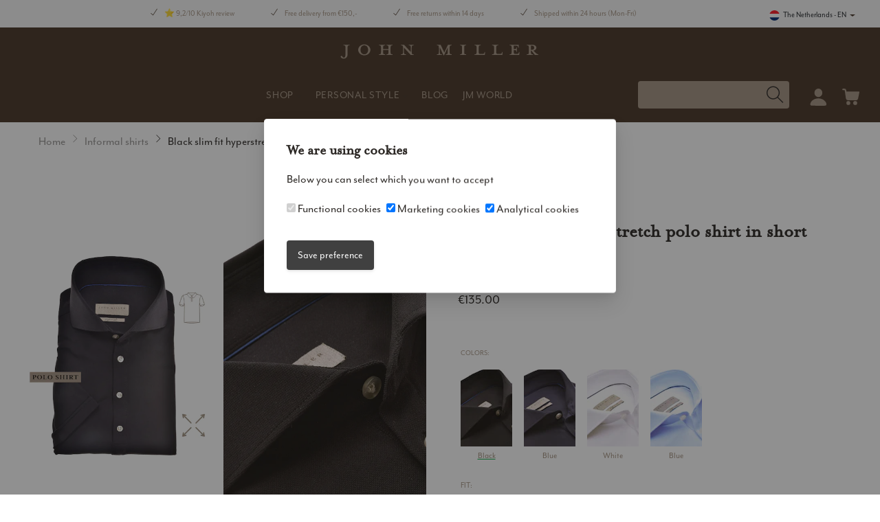

--- FILE ---
content_type: text/html; charset=UTF-8
request_url: https://www.johnmillershirts.com/en/black-slim-fit-hyperstretch-polo-shirt-in-short-sleeve-5139693-290-000-000/
body_size: 49947
content:



<!DOCTYPE html>

<html lang="en">

<head>
                    <script>
      window.CRAFT_LOCALE = "en";
      window.CRAFT_COMMERCE_CURRENCY = "EUR";
      window.CRAFT_CSRF_PARAM = "CRAFT_CSRF_TOKEN";
      window.CRAFT_CSRF_TOKEN = "TEm8Vd0T9Zw74ezrkibMiJUTr_Uv5M0WDLQSQPXOwRK0nnIFwueVu3ok-Sype5zYbo-cu9hAne_QUOSTHpWBTmb7WHOa_pdq-d9AQfLU8vU=";
      window.CRAFT_LOGGED_IN = "";
      window.ACCOUNT_URL = "https://www.johnmillershirts.com/en/account/";
      window.CRAFT_SITE_ID = "3";
      window.USER_ID = "";
    </script>
    <meta charset="utf-8">
    <meta name="viewport"
          content="width=device-width, initial-scale=1, maximum-scale=1.0, user-scalable=no, shrink-to-fit=no">
    <link rel="dns-prefetch" href="https://www.googletagmanager.com">
    <link rel="preconnect" href="https://www.googletagmanager.com" crossorigin>
    <link rel="preconnect" href="https://use.typekit.net" crossorigin>
    <link rel="preload" href="https://www.johnmillershirts.com/fonts/themify.woff" as="font" type="font/woff" crossorigin>
    <meta name="google-site-verification" content="BgCJlK79vdlq0ZRK_i7sL3KyeEZTE0KgXPGoyCAHicc"/>
    <link rel="apple-touch-icon" sizes="180x180" href="https://www.johnmillershirts.com/images/favicons/apple-touch-icon.png?v=2bQJXXlp0R">
<link rel="icon" type="image/png" sizes="64x64" href="https://www.johnmillershirts.com/images/favicons/favicon-64x64.png?v=2bQJXXlp0R">
<link rel="icon" type="image/png" sizes="32x32" href="https://www.johnmillershirts.com/images/favicons/favicon-32x32.png?v=2bQJXXlp0R">
<link rel="icon" type="image/png" sizes="16x16" href="https://www.johnmillershirts.com/images/favicons/favicon-16x16.png?v=2bQJXXlp0R">
<link rel="manifest" href="https://www.johnmillershirts.com/images/favicons/site.webmanifest?v=2bQJXXlp0R">
<link rel="mask-icon" href="https://www.johnmillershirts.com/images/favicons/safari-pinned-tab.svg?v=2bQJXXlp0R" color="#7a6855">
<link rel="icon" type="image/svg+xml" sizes="any" href="https://www.johnmillershirts.com/images/favicons/favicon-196x196.svg?v=2bQJXXlp0R">
<meta name="msapplication-config" content="https://www.johnmillershirts.com/images/favicons/browserconfig.xml?v=2bQJXXlp0R">
<meta name="msapplication-TileColor" content="#7a6855">
<meta name="theme-color" content="#7a6855">    

        
                    
                                                                    
                                                                    
                                                                                                                                                                                                                                                                                                                                                                                                            <script type="text/javascript">
          ;window.NREUM || (NREUM = {});
          NREUM.init = {
            distributed_tracing: {enabled: true},
            privacy: {cookies_enabled: true},
            ajax: {deny_list: ["bam.nr-data.net"]}
          };

          ;NREUM.loader_config = {
            accountID: "583340",
            trustKey: "583340",
            agentID: "1588906870",
            licenseKey: "55614cd58b",
            applicationID: "1588906870"
          };
          ;NREUM.info = {
            beacon: "bam.nr-data.net",
            errorBeacon: "bam.nr-data.net",
            licenseKey: "55614cd58b",
            applicationID: "1588906870",
            sa: 1
          };
          ;/*! For license information please see nr-loader-spa-1.250.0.min.js.LICENSE.txt */
          (() => {
            var e, t, r = {
              234: (e, t, r) => {
                "use strict";
                r.d(t, {
                  P_: () => m,
                  Mt: () => b,
                  C5: () => s,
                  DL: () => A,
                  OP: () => D,
                  lF: () => O,
                  Yu: () => E,
                  Dg: () => v,
                  CX: () => c,
                  GE: () => x,
                  sU: () => N
                });
                var n = r(8632), i = r(9567);
                const o = {
                  beacon: n.ce.beacon,
                  errorBeacon: n.ce.errorBeacon,
                  licenseKey: void 0,
                  applicationID: void 0,
                  sa: void 0,
                  queueTime: void 0,
                  applicationTime: void 0,
                  ttGuid: void 0,
                  user: void 0,
                  account: void 0,
                  product: void 0,
                  extra: void 0,
                  jsAttributes: {},
                  userAttributes: void 0,
                  atts: void 0,
                  transactionName: void 0,
                  tNamePlain: void 0
                }, a = {};

                function s(e) {
                  if (!e) throw new Error("All info objects require an agent identifier!");
                  if (!a[e]) throw new Error("Info for ".concat(e, " was never set"));
                  return a[e]
                }

                function c(e, t) {
                  if (!e) throw new Error("All info objects require an agent identifier!");
                  a[e] = (0, i.D)(t, o);
                  const r = (0, n.ek)(e);
                  r && (r.info = a[e])
                }

                const u = e => {
                  if (!e || "string" != typeof e) return !1;
                  try {
                    document.createDocumentFragment().querySelector(e)
                  } catch {
                    return !1
                  }
                  return !0
                };
                var d = r(7056), l = r(50);
                const f = "[data-nr-mask]", h = () => {
                  const e = {
                    mask_selector: "*",
                    block_selector: "[data-nr-block]",
                    mask_input_options: {
                      color: !1,
                      date: !1,
                      "datetime-local": !1,
                      email: !1,
                      month: !1,
                      number: !1,
                      range: !1,
                      search: !1,
                      tel: !1,
                      text: !1,
                      time: !1,
                      url: !1,
                      week: !1,
                      textarea: !1,
                      select: !1,
                      password: !0
                    }
                  };
                  return {
                    feature_flags: [],
                    proxy: {assets: void 0, beacon: void 0},
                    privacy: {cookies_enabled: !0},
                    ajax: {deny_list: void 0, block_internal: !0, enabled: !0, harvestTimeSeconds: 10, autoStart: !0},
                    distributed_tracing: {
                      enabled: void 0,
                      exclude_newrelic_header: void 0,
                      cors_use_newrelic_header: void 0,
                      cors_use_tracecontext_headers: void 0,
                      allowed_origins: void 0
                    },
                    session: {domain: void 0, expiresMs: d.oD, inactiveMs: d.Hb},
                    ssl: void 0,
                    obfuscate: void 0,
                    jserrors: {enabled: !0, harvestTimeSeconds: 10, autoStart: !0},
                    metrics: {enabled: !0, autoStart: !0},
                    page_action: {enabled: !0, harvestTimeSeconds: 30, autoStart: !0},
                    page_view_event: {enabled: !0, autoStart: !0},
                    page_view_timing: {enabled: !0, harvestTimeSeconds: 30, long_task: !1, autoStart: !0},
                    session_trace: {enabled: !0, harvestTimeSeconds: 10, autoStart: !0},
                    harvest: {tooManyRequestsDelay: 60},
                    session_replay: {
                      autoStart: !0,
                      enabled: !1,
                      harvestTimeSeconds: 60,
                      sampling_rate: 50,
                      error_sampling_rate: 50,
                      collect_fonts: !1,
                      inline_images: !1,
                      inline_stylesheet: !0,
                      mask_all_inputs: !0,
                      get mask_text_selector() {
                        return e.mask_selector
                      },
                      set mask_text_selector(t) {
                        u(t) ? e.mask_selector = "".concat(t, ",").concat(f) : "" === t || null === t ? e.mask_selector = f : (0, l.Z)("An invalid session_replay.mask_selector was provided. '*' will be used.", t)
                      },
                      get block_class() {
                        return "nr-block"
                      },
                      get ignore_class() {
                        return "nr-ignore"
                      },
                      get mask_text_class() {
                        return "nr-mask"
                      },
                      get block_selector() {
                        return e.block_selector
                      },
                      set block_selector(t) {
                        u(t) ? e.block_selector += ",".concat(t) : "" !== t && (0, l.Z)("An invalid session_replay.block_selector was provided and will not be used", t)
                      },
                      get mask_input_options() {
                        return e.mask_input_options
                      },
                      set mask_input_options(t) {
                        t && "object" == typeof t ? e.mask_input_options = {
                          ...t,
                          password: !0
                        } : (0, l.Z)("An invalid session_replay.mask_input_option was provided and will not be used", t)
                      }
                    },
                    spa: {enabled: !0, harvestTimeSeconds: 10, autoStart: !0}
                  }
                }, p = {}, g = "All configuration objects require an agent identifier!";

                function m(e) {
                  if (!e) throw new Error(g);
                  if (!p[e]) throw new Error("Configuration for ".concat(e, " was never set"));
                  return p[e]
                }

                function v(e, t) {
                  if (!e) throw new Error(g);
                  p[e] = (0, i.D)(t, h());
                  const r = (0, n.ek)(e);
                  r && (r.init = p[e])
                }

                function b(e, t) {
                  if (!e) throw new Error(g);
                  var r = m(e);
                  if (r) {
                    for (var n = t.split("."), i = 0; i < n.length - 1; i++) if ("object" != typeof (r = r[n[i]])) return;
                    r = r[n[n.length - 1]]
                  }
                  return r
                }

                const y = {
                  accountID: void 0,
                  trustKey: void 0,
                  agentID: void 0,
                  licenseKey: void 0,
                  applicationID: void 0,
                  xpid: void 0
                }, w = {};

                function A(e) {
                  if (!e) throw new Error("All loader-config objects require an agent identifier!");
                  if (!w[e]) throw new Error("LoaderConfig for ".concat(e, " was never set"));
                  return w[e]
                }

                function x(e, t) {
                  if (!e) throw new Error("All loader-config objects require an agent identifier!");
                  w[e] = (0, i.D)(t, y);
                  const r = (0, n.ek)(e);
                  r && (r.loader_config = w[e])
                }

                const E = (0, n.mF)().o;
                var _ = r(385), T = r(6818);
                const S = {
                  buildEnv: T.Re,
                  customTransaction: void 0,
                  disabled: !1,
                  distMethod: T.gF,
                  isolatedBacklog: !1,
                  loaderType: void 0,
                  maxBytes: 3e4,
                  offset: Math.floor(_._A?.performance?.timeOrigin || _._A?.performance?.timing?.navigationStart || Date.now()),
                  onerror: void 0,
                  origin: "" + _._A.location,
                  ptid: void 0,
                  releaseIds: {},
                  session: void 0,
                  xhrWrappable: "function" == typeof _._A.XMLHttpRequest?.prototype?.addEventListener,
                  version: T.q4,
                  denyList: void 0
                }, R = {};

                function D(e) {
                  if (!e) throw new Error("All runtime objects require an agent identifier!");
                  if (!R[e]) throw new Error("Runtime for ".concat(e, " was never set"));
                  return R[e]
                }

                function N(e, t) {
                  if (!e) throw new Error("All runtime objects require an agent identifier!");
                  R[e] = (0, i.D)(t, S);
                  const r = (0, n.ek)(e);
                  r && (r.runtime = R[e])
                }

                function O(e) {
                  return function (e) {
                    try {
                      const t = s(e);
                      return !!t.licenseKey && !!t.errorBeacon && !!t.applicationID
                    } catch (e) {
                      return !1
                    }
                  }(e)
                }
              }, 9567: (e, t, r) => {
                "use strict";
                r.d(t, {D: () => i});
                var n = r(50);

                function i(e, t) {
                  try {
                    if (!e || "object" != typeof e) return (0, n.Z)("Setting a Configurable requires an object as input");
                    if (!t || "object" != typeof t) return (0, n.Z)("Setting a Configurable requires a model to set its initial properties");
                    const r = Object.create(Object.getPrototypeOf(t), Object.getOwnPropertyDescriptors(t)),
                      o = 0 === Object.keys(r).length ? e : r;
                    for (let a in o) if (void 0 !== e[a]) try {
                      Array.isArray(e[a]) && Array.isArray(t[a]) ? r[a] = Array.from(new Set([...e[a], ...t[a]])) : "object" == typeof e[a] && "object" == typeof t[a] ? r[a] = i(e[a], t[a]) : r[a] = e[a]
                    } catch (e) {
                      (0, n.Z)("An error occurred while setting a property of a Configurable", e)
                    }
                    return r
                  } catch (e) {
                    (0, n.Z)("An error occured while setting a Configurable", e)
                  }
                }
              }, 6818: (e, t, r) => {
                "use strict";
                r.d(t, {Re: () => i, gF: () => o, lF: () => a, q4: () => n});
                const n = "1.250.0", i = "PROD", o = "CDN", a = "2.0.0-alpha.11"
              }, 385: (e, t, r) => {
                "use strict";
                r.d(t, {
                  FN: () => c,
                  IF: () => l,
                  LW: () => a,
                  Nk: () => h,
                  Tt: () => u,
                  _A: () => o,
                  cv: () => p,
                  iS: () => s,
                  il: () => n,
                  ux: () => d,
                  v6: () => i,
                  w1: () => f
                });
                const n = "undefined" != typeof window && !!window.document,
                  i = "undefined" != typeof WorkerGlobalScope && ("undefined" != typeof self && self instanceof WorkerGlobalScope && self.navigator instanceof WorkerNavigator || "undefined" != typeof globalThis && globalThis instanceof WorkerGlobalScope && globalThis.navigator instanceof WorkerNavigator),
                  o = n ? window : "undefined" != typeof WorkerGlobalScope && ("undefined" != typeof self && self instanceof WorkerGlobalScope && self || "undefined" != typeof globalThis && globalThis instanceof WorkerGlobalScope && globalThis),
                  a = "complete" === o?.document?.readyState, s = Boolean("hidden" === o?.document?.visibilityState),
                  c = "" + o?.location, u = /iPad|iPhone|iPod/.test(o.navigator?.userAgent),
                  d = u && "undefined" == typeof SharedWorker, l = (() => {
                    const e = o.navigator?.userAgent?.match(/Firefox[/\s](\d+\.\d+)/);
                    return Array.isArray(e) && e.length >= 2 ? +e[1] : 0
                  })(), f = Boolean(n && window.document.documentMode), h = !!o.navigator?.sendBeacon,
                  p = Math.floor(o?.performance?.timeOrigin || o?.performance?.timing?.navigationStart || Date.now())
              }, 1117: (e, t, r) => {
                "use strict";
                r.d(t, {w: () => o});
                var n = r(50);
                const i = {agentIdentifier: "", ee: void 0};

                class o {
                  constructor(e) {
                    try {
                      if ("object" != typeof e) return (0, n.Z)("shared context requires an object as input");
                      this.sharedContext = {}, Object.assign(this.sharedContext, i), Object.entries(e).forEach((e => {
                        let [t, r] = e;
                        Object.keys(i).includes(t) && (this.sharedContext[t] = r)
                      }))
                    } catch (e) {
                      (0, n.Z)("An error occured while setting SharedContext", e)
                    }
                  }
                }
              }, 8e3: (e, t, r) => {
                "use strict";
                r.d(t, {L: () => d, R: () => c});
                var n = r(8325), i = r(1284), o = r(4322), a = r(3325);
                const s = {};

                function c(e, t) {
                  const r = {staged: !1, priority: a.p[t] || 0};
                  u(e), s[e].get(t) || s[e].set(t, r)
                }

                function u(e) {
                  e && (s[e] || (s[e] = new Map))
                }

                function d() {
                  let e = arguments.length > 0 && void 0 !== arguments[0] ? arguments[0] : "",
                    t = arguments.length > 1 && void 0 !== arguments[1] ? arguments[1] : "feature";
                  if (u(e), !e || !s[e].get(t)) return a(t);
                  s[e].get(t).staged = !0;
                  const r = [...s[e]];

                  function a(t) {
                    const r = e ? n.ee.get(e) : n.ee, a = o.X.handlers;
                    if (r.backlog && a) {
                      var s = r.backlog[t], c = a[t];
                      if (c) {
                        for (var u = 0; s && u < s.length; ++u) l(s[u], c);
                        (0, i.D)(c, (function (e, t) {
                          (0, i.D)(t, (function (t, r) {
                            r[0].on(e, r[1])
                          }))
                        }))
                      }
                      delete a[t], r.backlog[t] = null, r.emit("drain-" + t, [])
                    }
                  }

                  r.every((e => {
                    let [t, r] = e;
                    return r.staged
                  })) && (r.sort(((e, t) => e[1].priority - t[1].priority)), r.forEach((t => {
                    let [r] = t;
                    s[e].delete(r), a(r)
                  })))
                }

                function l(e, t) {
                  var r = e[1];
                  (0, i.D)(t[r], (function (t, r) {
                    var n = e[0];
                    if (r[0] === n) {
                      var i = r[1], o = e[3], a = e[2];
                      i.apply(o, a)
                    }
                  }))
                }
              }, 8325: (e, t, r) => {
                "use strict";
                r.d(t, {A: () => c, ee: () => u});
                var n = r(8632), i = r(2210), o = r(234);

                class a {
                  constructor(e) {
                    this.contextId = e
                  }
                }

                var s = r(3117);
                const c = "nr@context:".concat(s.a), u = function e(t, r) {
                  var n = {}, s = {}, d = {}, f = !1;
                  try {
                    f = 16 === r.length && (0, o.OP)(r).isolatedBacklog
                  } catch (e) {
                  }
                  var h = {
                    on: g, addEventListener: g, removeEventListener: function (e, t) {
                      var r = n[e];
                      if (!r) return;
                      for (var i = 0; i < r.length; i++) r[i] === t && r.splice(i, 1)
                    }, emit: function (e, r, n, i, o) {
                      !1 !== o && (o = !0);
                      if (u.aborted && !i) return;
                      t && o && t.emit(e, r, n);
                      for (var a = p(n), c = m(e), d = c.length, l = 0; l < d; l++) c[l].apply(a, r);
                      var f = b()[s[e]];
                      f && f.push([h, e, r, a]);
                      return a
                    }, get: v, listeners: m, context: p, buffer: function (e, t) {
                      const r = b();
                      if (t = t || "feature", h.aborted) return;
                      Object.entries(e || {}).forEach((e => {
                        let [n, i] = e;
                        s[i] = t, t in r || (r[t] = [])
                      }))
                    }, abort: l, aborted: !1, isBuffering: function (e) {
                      return !!b()[s[e]]
                    }, debugId: r, backlog: f ? {} : t && "object" == typeof t.backlog ? t.backlog : {}
                  };
                  return h;

                  function p(e) {
                    return e && e instanceof a ? e : e ? (0, i.X)(e, c, (() => new a(c))) : new a(c)
                  }

                  function g(e, t) {
                    n[e] = m(e).concat(t)
                  }

                  function m(e) {
                    return n[e] || []
                  }

                  function v(t) {
                    return d[t] = d[t] || e(h, t)
                  }

                  function b() {
                    return h.backlog
                  }
                }(void 0, "globalEE"), d = (0, n.fP)();

                function l() {
                  u.aborted = !0, u.backlog = {}
                }

                d.ee || (d.ee = u)
              }, 5546: (e, t, r) => {
                "use strict";
                r.d(t, {E: () => n, p: () => i});
                var n = r(8325).ee.get("handle");

                function i(e, t, r, i, o) {
                  o ? (o.buffer([e], i), o.emit(e, t, r)) : (n.buffer([e], i), n.emit(e, t, r))
                }
              }, 4322: (e, t, r) => {
                "use strict";
                r.d(t, {X: () => o});
                var n = r(5546);
                o.on = a;
                var i = o.handlers = {};

                function o(e, t, r, o) {
                  a(o || n.E, i, e, t, r)
                }

                function a(e, t, r, i, o) {
                  o || (o = "feature"), e || (e = n.E);
                  var a = t[o] = t[o] || {};
                  (a[r] = a[r] || []).push([e, i])
                }
              }, 3239: (e, t, r) => {
                "use strict";
                r.d(t, {bP: () => s, iz: () => c, m$: () => a});
                var n = r(385);
                let i = !1, o = !1;
                try {
                  const e = {
                    get passive() {
                      return i = !0, !1
                    }, get signal() {
                      return o = !0, !1
                    }
                  };
                  n._A.addEventListener("test", null, e), n._A.removeEventListener("test", null, e)
                } catch (e) {
                }

                function a(e, t) {
                  return i || o ? {capture: !!e, passive: i, signal: t} : !!e
                }

                function s(e, t) {
                  let r = arguments.length > 2 && void 0 !== arguments[2] && arguments[2],
                    n = arguments.length > 3 ? arguments[3] : void 0;
                  window.addEventListener(e, t, a(r, n))
                }

                function c(e, t) {
                  let r = arguments.length > 2 && void 0 !== arguments[2] && arguments[2],
                    n = arguments.length > 3 ? arguments[3] : void 0;
                  document.addEventListener(e, t, a(r, n))
                }
              }, 3117: (e, t, r) => {
                "use strict";
                r.d(t, {a: () => n});
                const n = (0, r(4402).Rl)()
              }, 4402: (e, t, r) => {
                "use strict";
                r.d(t, {Ht: () => u, M: () => c, Rl: () => a, ky: () => s});
                var n = r(385);
                const i = "xxxxxxxx-xxxx-4xxx-yxxx-xxxxxxxxxxxx";

                function o(e, t) {
                  return e ? 15 & e[t] : 16 * Math.random() | 0
                }

                function a() {
                  const e = n._A?.crypto || n._A?.msCrypto;
                  let t, r = 0;
                  return e && e.getRandomValues && (t = e.getRandomValues(new Uint8Array(30))), i.split("").map((e => "x" === e ? o(t, r++).toString(16) : "y" === e ? (3 & o() | 8).toString(16) : e)).join("")
                }

                function s(e) {
                  const t = n._A?.crypto || n._A?.msCrypto;
                  let r, i = 0;
                  t && t.getRandomValues && (r = t.getRandomValues(new Uint8Array(e)));
                  const a = [];
                  for (var s = 0; s < e; s++) a.push(o(r, i++).toString(16));
                  return a.join("")
                }

                function c() {
                  return s(16)
                }

                function u() {
                  return s(32)
                }
              }, 7056: (e, t, r) => {
                "use strict";
                r.d(t, {Bq: () => n, Hb: () => o, IK: () => c, oD: () => i, uT: () => s, wO: () => a});
                const n = "NRBA", i = 144e5, o = 18e5, a = {
                  PAUSE: "session-pause",
                  RESET: "session-reset",
                  RESUME: "session-resume",
                  UPDATE: "session-update"
                }, s = {SAME_TAB: "same-tab", CROSS_TAB: "cross-tab"}, c = {OFF: 0, FULL: 1, ERROR: 2}
              }, 7894: (e, t, r) => {
                "use strict";

                function n() {
                  return Math.round(performance.now())
                }

                r.d(t, {z: () => n})
              }, 7243: (e, t, r) => {
                "use strict";
                r.d(t, {e: () => i});
                var n = r(385);

                function i(e) {
                  if (0 === (e || "").indexOf("data:")) return {protocol: "data"};
                  try {
                    const t = new URL(e, location.href), r = {
                      port: t.port,
                      hostname: t.hostname,
                      pathname: t.pathname,
                      search: t.search,
                      protocol: t.protocol.slice(0, t.protocol.indexOf(":")),
                      sameOrigin: t.protocol === n._A?.location?.protocol && t.host === n._A?.location?.host
                    };
                    return r.port && "" !== r.port || ("http:" === t.protocol && (r.port = "80"), "https:" === t.protocol && (r.port = "443")), r.pathname && "" !== r.pathname ? r.pathname.startsWith("/") || (r.pathname = "/".concat(r.pathname)) : r.pathname = "/", r
                  } catch (e) {
                    return {}
                  }
                }
              }, 50: (e, t, r) => {
                "use strict";

                function n(e, t) {
                  "function" == typeof console.warn && (console.warn("New Relic: ".concat(e)), t && console.warn(t))
                }

                r.d(t, {Z: () => n})
              }, 2825: (e, t, r) => {
                "use strict";
                r.d(t, {N: () => d, T: () => l});
                var n = r(8325), i = r(5546), o = r(3325), a = r(385);
                const s = "newrelic";
                const c = {
                  stn: [o.D.sessionTrace],
                  err: [o.D.jserrors, o.D.metrics],
                  ins: [o.D.pageAction],
                  spa: [o.D.spa],
                  sr: [o.D.sessionReplay, o.D.sessionTrace]
                }, u = new Set;

                function d(e, t) {
                  const r = n.ee.get(t);
                  e && "object" == typeof e && (u.has(t) || (Object.entries(e).forEach((e => {
                    let [t, n] = e;
                    c[t] ? c[t].forEach((e => {
                      n ? (0, i.p)("feat-" + t, [], void 0, e, r) : (0, i.p)("block-" + t, [], void 0, e, r), (0, i.p)("rumresp-" + t, [Boolean(n)], void 0, e, r)
                    })) : n && (0, i.p)("feat-" + t, [], void 0, void 0, r), l[t] = Boolean(n)
                  })), Object.keys(c).forEach((e => {
                    void 0 === l[e] && (c[e]?.forEach((t => (0, i.p)("rumresp-" + e, [!1], void 0, t, r))), l[e] = !1)
                  })), u.add(t), function () {
                    let e = arguments.length > 0 && void 0 !== arguments[0] ? arguments[0] : {};
                    try {
                      a._A.dispatchEvent(new CustomEvent(s, {detail: e}))
                    } catch (e) {
                    }
                  }({loaded: !0})))
                }

                const l = {}
              }, 2210: (e, t, r) => {
                "use strict";
                r.d(t, {X: () => i});
                var n = Object.prototype.hasOwnProperty;

                function i(e, t, r) {
                  if (n.call(e, t)) return e[t];
                  var i = r();
                  if (Object.defineProperty && Object.keys) try {
                    return Object.defineProperty(e, t, {value: i, writable: !0, enumerable: !1}), i
                  } catch (e) {
                  }
                  return e[t] = i, i
                }
              }, 1284: (e, t, r) => {
                "use strict";
                r.d(t, {D: () => n});
                const n = (e, t) => Object.entries(e || {}).map((e => {
                  let [r, n] = e;
                  return t(r, n)
                }))
              }, 4351: (e, t, r) => {
                "use strict";
                r.d(t, {P: () => o});
                var n = r(8325);
                const i = () => {
                  const e = new WeakSet;
                  return (t, r) => {
                    if ("object" == typeof r && null !== r) {
                      if (e.has(r)) return;
                      e.add(r)
                    }
                    return r
                  }
                };

                function o(e) {
                  try {
                    return JSON.stringify(e, i())
                  } catch (e) {
                    try {
                      n.ee.emit("internal-error", [e])
                    } catch (e) {
                    }
                  }
                }
              }, 3960: (e, t, r) => {
                "use strict";
                r.d(t, {KB: () => a, b2: () => o});
                var n = r(3239);

                function i() {
                  return "undefined" == typeof document || "complete" === document.readyState
                }

                function o(e, t) {
                  if (i()) return e();
                  (0, n.bP)("load", e, t)
                }

                function a(e) {
                  if (i()) return e();
                  (0, n.iz)("DOMContentLoaded", e)
                }
              }, 8632: (e, t, r) => {
                "use strict";
                r.d(t, {EZ: () => d, ce: () => o, ek: () => u, fP: () => a, gG: () => l, h5: () => c, mF: () => s});
                var n = r(7894), i = r(385);
                const o = {beacon: "bam.nr-data.net", errorBeacon: "bam.nr-data.net"};

                function a() {
                  return i._A.NREUM || (i._A.NREUM = {}), void 0 === i._A.newrelic && (i._A.newrelic = i._A.NREUM), i._A.NREUM
                }

                function s() {
                  let e = a();
                  return e.o || (e.o = {
                    ST: i._A.setTimeout,
                    SI: i._A.setImmediate,
                    CT: i._A.clearTimeout,
                    XHR: i._A.XMLHttpRequest,
                    REQ: i._A.Request,
                    EV: i._A.Event,
                    PR: i._A.Promise,
                    MO: i._A.MutationObserver,
                    FETCH: i._A.fetch
                  }), e
                }

                function c(e, t) {
                  let r = a();
                  r.initializedAgents ??= {}, t.initializedAt = {
                    ms: (0, n.z)(),
                    date: new Date
                  }, r.initializedAgents[e] = t
                }

                function u(e) {
                  let t = a();
                  return t.initializedAgents?.[e]
                }

                function d(e, t) {
                  a()[e] = t
                }

                function l() {
                  return function () {
                    let e = a();
                    const t = e.info || {};
                    e.info = {beacon: o.beacon, errorBeacon: o.errorBeacon, ...t}
                  }(), function () {
                    let e = a();
                    const t = e.init || {};
                    e.init = {...t}
                  }(), s(), function () {
                    let e = a();
                    const t = e.loader_config || {};
                    e.loader_config = {...t}
                  }(), a()
                }
              }, 7956: (e, t, r) => {
                "use strict";
                r.d(t, {N: () => i});
                var n = r(3239);

                function i(e) {
                  let t = arguments.length > 1 && void 0 !== arguments[1] && arguments[1],
                    r = arguments.length > 2 ? arguments[2] : void 0, i = arguments.length > 3 ? arguments[3] : void 0;
                  (0, n.iz)("visibilitychange", (function () {
                    if (t) return void ("hidden" === document.visibilityState && e());
                    e(document.visibilityState)
                  }), r, i)
                }
              }, 1214: (e, t, r) => {
                "use strict";
                r.d(t, {
                  em: () => b,
                  u5: () => R,
                  QU: () => O,
                  _L: () => P,
                  Gm: () => H,
                  Lg: () => L,
                  BV: () => G,
                  Kf: () => Y
                });
                var n = r(8325), i = r(3117);
                const o = "nr@original:".concat(i.a);
                var a = Object.prototype.hasOwnProperty, s = !1;

                function c(e, t) {
                  return e || (e = n.ee), r.inPlace = function (e, t, n, i, o) {
                    n || (n = "");
                    const a = "-" === n.charAt(0);
                    for (let s = 0; s < t.length; s++) {
                      const c = t[s], u = e[c];
                      d(u) || (e[c] = r(u, a ? c + n : n, i, c, o))
                    }
                  }, r.flag = o, r;

                  function r(t, r, n, s, c) {
                    return d(t) ? t : (r || (r = ""), nrWrapper[o] = t, function (e, t, r) {
                      if (Object.defineProperty && Object.keys) try {
                        return Object.keys(e).forEach((function (r) {
                          Object.defineProperty(t, r, {
                            get: function () {
                              return e[r]
                            }, set: function (t) {
                              return e[r] = t, t
                            }
                          })
                        })), t
                      } catch (e) {
                        u([e], r)
                      }
                      for (var n in e) a.call(e, n) && (t[n] = e[n])
                    }(t, nrWrapper, e), nrWrapper);

                    function nrWrapper() {
                      var o, a, d, l;
                      try {
                        a = this, o = [...arguments], d = "function" == typeof n ? n(o, a) : n || {}
                      } catch (t) {
                        u([t, "", [o, a, s], d], e)
                      }
                      i(r + "start", [o, a, s], d, c);
                      try {
                        return l = t.apply(a, o)
                      } catch (e) {
                        throw i(r + "err", [o, a, e], d, c), e
                      } finally {
                        i(r + "end", [o, a, l], d, c)
                      }
                    }
                  }

                  function i(r, n, i, o) {
                    if (!s || t) {
                      var a = s;
                      s = !0;
                      try {
                        e.emit(r, n, i, t, o)
                      } catch (t) {
                        u([t, r, n, i], e)
                      }
                      s = a
                    }
                  }
                }

                function u(e, t) {
                  t || (t = n.ee);
                  try {
                    t.emit("internal-error", e)
                  } catch (e) {
                  }
                }

                function d(e) {
                  return !(e && "function" == typeof e && e.apply && !e[o])
                }

                var l = r(2210), f = r(385);
                const h = {}, p = f._A.XMLHttpRequest, g = "addEventListener", m = "removeEventListener",
                  v = "nr@wrapped:".concat(n.A);

                function b(e) {
                  var t = function (e) {
                    return (e || n.ee).get("events")
                  }(e);
                  if (h[t.debugId]++) return t;
                  h[t.debugId] = 1;
                  var r = c(t, !0);

                  function i(e) {
                    r.inPlace(e, [g, m], "-", o)
                  }

                  function o(e, t) {
                    return e[1]
                  }

                  return "getPrototypeOf" in Object && (f.il && y(document, i), y(f._A, i), y(p.prototype, i)), t.on(g + "-start", (function (e, t) {
                    var n = e[1];
                    if (null !== n && ("function" == typeof n || "object" == typeof n)) {
                      var i = (0, l.X)(n, v, (function () {
                        var e = {
                          object: function () {
                            if ("function" != typeof n.handleEvent) return;
                            return n.handleEvent.apply(n, arguments)
                          }, function: n
                        }[typeof n];
                        return e ? r(e, "fn-", null, e.name || "anonymous") : n
                      }));
                      this.wrapped = e[1] = i
                    }
                  })), t.on(m + "-start", (function (e) {
                    e[1] = this.wrapped || e[1]
                  })), t
                }

                function y(e, t) {
                  let r = e;
                  for (; "object" == typeof r && !Object.prototype.hasOwnProperty.call(r, g);) r = Object.getPrototypeOf(r);
                  for (var n = arguments.length, i = new Array(n > 2 ? n - 2 : 0), o = 2; o < n; o++) i[o - 2] = arguments[o];
                  r && t(r, ...i)
                }

                var w = "fetch-", A = w + "body-", x = ["arrayBuffer", "blob", "json", "text", "formData"],
                  E = f._A.Request, _ = f._A.Response, T = "prototype";
                const S = {};

                function R(e) {
                  const t = function (e) {
                    return (e || n.ee).get("fetch")
                  }(e);
                  if (!(E && _ && f._A.fetch)) return t;
                  if (S[t.debugId]++) return t;

                  function r(e, r, i) {
                    var o = e[r];
                    "function" == typeof o && (e[r] = function () {
                      var e, r = [...arguments], a = {};
                      t.emit(i + "before-start", [r], a), a[n.A] && a[n.A].dt && (e = a[n.A].dt);
                      var s = o.apply(this, r);
                      return t.emit(i + "start", [r, e], s), s.then((function (e) {
                        return t.emit(i + "end", [null, e], s), e
                      }), (function (e) {
                        throw t.emit(i + "end", [e], s), e
                      }))
                    })
                  }

                  return S[t.debugId] = 1, x.forEach((e => {
                    r(E[T], e, A), r(_[T], e, A)
                  })), r(f._A, "fetch", w), t.on(w + "end", (function (e, r) {
                    var n = this;
                    if (r) {
                      var i = r.headers.get("content-length");
                      null !== i && (n.rxSize = i), t.emit(w + "done", [null, r], n)
                    } else t.emit(w + "done", [e], n)
                  })), t
                }

                const D = {}, N = ["pushState", "replaceState"];

                function O(e) {
                  const t = function (e) {
                    return (e || n.ee).get("history")
                  }(e);
                  return !f.il || D[t.debugId]++ || (D[t.debugId] = 1, c(t).inPlace(window.history, N, "-")), t
                }

                var I = r(3239);
                const C = {}, j = ["appendChild", "insertBefore", "replaceChild"];

                function P(e) {
                  const t = function (e) {
                    return (e || n.ee).get("jsonp")
                  }(e);
                  if (!f.il || C[t.debugId]) return t;
                  C[t.debugId] = !0;
                  var r = c(t), i = /[?&](?:callback|cb)=([^&#]+)/, o = /(.*)\.([^.]+)/, a = /^(\w+)(\.|$)(.*)$/;

                  function s(e, t) {
                    if (!e) return t;
                    const r = e.match(a), n = r[1];
                    return s(r[3], t[n])
                  }

                  return r.inPlace(Node.prototype, j, "dom-"), t.on("dom-start", (function (e) {
                    !function (e) {
                      if (!e || "string" != typeof e.nodeName || "script" !== e.nodeName.toLowerCase()) return;
                      if ("function" != typeof e.addEventListener) return;
                      var n = (a = e.src, c = a.match(i), c ? c[1] : null);
                      var a, c;
                      if (!n) return;
                      var u = function (e) {
                        var t = e.match(o);
                        if (t && t.length >= 3) return {key: t[2], parent: s(t[1], window)};
                        return {key: e, parent: window}
                      }(n);
                      if ("function" != typeof u.parent[u.key]) return;
                      var d = {};

                      function l() {
                        t.emit("jsonp-end", [], d), e.removeEventListener("load", l, (0, I.m$)(!1)), e.removeEventListener("error", f, (0, I.m$)(!1))
                      }

                      function f() {
                        t.emit("jsonp-error", [], d), t.emit("jsonp-end", [], d), e.removeEventListener("load", l, (0, I.m$)(!1)), e.removeEventListener("error", f, (0, I.m$)(!1))
                      }

                      r.inPlace(u.parent, [u.key], "cb-", d), e.addEventListener("load", l, (0, I.m$)(!1)), e.addEventListener("error", f, (0, I.m$)(!1)), t.emit("new-jsonp", [e.src], d)
                    }(e[0])
                  })), t
                }

                const k = {};

                function H(e) {
                  const t = function (e) {
                    return (e || n.ee).get("mutation")
                  }(e);
                  if (!f.il || k[t.debugId]) return t;
                  k[t.debugId] = !0;
                  var r = c(t), i = f._A.MutationObserver;
                  return i && (window.MutationObserver = function (e) {
                    return this instanceof i ? new i(r(e, "fn-")) : i.apply(this, arguments)
                  }, MutationObserver.prototype = i.prototype), t
                }

                const M = {};

                function L(e) {
                  const t = function (e) {
                    return (e || n.ee).get("promise")
                  }(e);
                  if (M[t.debugId]) return t;
                  M[t.debugId] = !0;
                  var r = t.context, i = c(t), a = f._A.Promise;
                  return a && function () {
                    function e(r) {
                      var n = t.context(), o = i(r, "executor-", n, null, !1);
                      const s = Reflect.construct(a, [o], e);
                      return t.context(s).getCtx = function () {
                        return n
                      }, s
                    }

                    f._A.Promise = e, Object.defineProperty(e, "name", {value: "Promise"}), e.toString = function () {
                      return a.toString()
                    }, Object.setPrototypeOf(e, a), ["all", "race"].forEach((function (r) {
                      const n = a[r];
                      e[r] = function (e) {
                        let i = !1;
                        [...e || []].forEach((e => {
                          this.resolve(e).then(a("all" === r), a(!1))
                        }));
                        const o = n.apply(this, arguments);
                        return o;

                        function a(e) {
                          return function () {
                            t.emit("propagate", [null, !i], o, !1, !1), i = i || !e
                          }
                        }
                      }
                    })), ["resolve", "reject"].forEach((function (r) {
                      const n = a[r];
                      e[r] = function (e) {
                        const r = n.apply(this, arguments);
                        return e !== r && t.emit("propagate", [e, !0], r, !1, !1), r
                      }
                    })), e.prototype = a.prototype;
                    const n = a.prototype.then;
                    a.prototype.then = function () {
                      var e = this, o = r(e);
                      o.promise = e;
                      for (var a = arguments.length, s = new Array(a), c = 0; c < a; c++) s[c] = arguments[c];
                      s[0] = i(s[0], "cb-", o, null, !1), s[1] = i(s[1], "cb-", o, null, !1);
                      const u = n.apply(this, s);
                      return o.nextPromise = u, t.emit("propagate", [e, !0], u, !1, !1), u
                    }, a.prototype.then[o] = n, t.on("executor-start", (function (e) {
                      e[0] = i(e[0], "resolve-", this, null, !1), e[1] = i(e[1], "resolve-", this, null, !1)
                    })), t.on("executor-err", (function (e, t, r) {
                      e[1](r)
                    })), t.on("cb-end", (function (e, r, n) {
                      t.emit("propagate", [n, !0], this.nextPromise, !1, !1)
                    })), t.on("propagate", (function (e, r, n) {
                      this.getCtx && !r || (this.getCtx = function () {
                        if (e instanceof Promise) var r = t.context(e);
                        return r && r.getCtx ? r.getCtx() : this
                      })
                    }))
                  }(), t
                }

                const z = {}, F = "setTimeout", B = "setInterval", U = "clearTimeout", Z = "-start", V = "-",
                  q = [F, "setImmediate", B, U, "clearImmediate"];

                function G(e) {
                  const t = function (e) {
                    return (e || n.ee).get("timer")
                  }(e);
                  if (z[t.debugId]++) return t;
                  z[t.debugId] = 1;
                  var r = c(t);
                  return r.inPlace(f._A, q.slice(0, 2), F + V), r.inPlace(f._A, q.slice(2, 3), B + V), r.inPlace(f._A, q.slice(3), U + V), t.on(B + Z, (function (e, t, n) {
                    e[0] = r(e[0], "fn-", null, n)
                  })), t.on(F + Z, (function (e, t, n) {
                    this.method = n, this.timerDuration = isNaN(e[1]) ? 0 : +e[1], e[0] = r(e[0], "fn-", this, n)
                  })), t
                }

                var W = r(50);
                const X = {}, K = ["open", "send"];

                function Y(e) {
                  var t = e || n.ee;
                  const r = function (e) {
                    return (e || n.ee).get("xhr")
                  }(t);
                  if (X[r.debugId]++) return r;
                  X[r.debugId] = 1, b(t);
                  var i = c(r), o = f._A.XMLHttpRequest, a = f._A.MutationObserver, s = f._A.Promise,
                    u = f._A.setInterval, d = "readystatechange",
                    l = ["onload", "onerror", "onabort", "onloadstart", "onloadend", "onprogress", "ontimeout"], h = [],
                    p = f._A.XMLHttpRequest = function (e) {
                      const t = new o(e), n = r.context(t);
                      try {
                        r.emit("new-xhr", [t], n), t.addEventListener(d, (a = n, function () {
                          var e = this;
                          e.readyState > 3 && !a.resolved && (a.resolved = !0, r.emit("xhr-resolved", [], e)), i.inPlace(e, l, "fn-", A)
                        }), (0, I.m$)(!1))
                      } catch (e) {
                        (0, W.Z)("An error occurred while intercepting XHR", e);
                        try {
                          r.emit("internal-error", [e])
                        } catch (e) {
                        }
                      }
                      var a;
                      return t
                    };

                  function g(e, t) {
                    i.inPlace(t, ["onreadystatechange"], "fn-", A)
                  }

                  if (function (e, t) {
                    for (var r in e) t[r] = e[r]
                  }(o, p), p.prototype = o.prototype, i.inPlace(p.prototype, K, "-xhr-", A), r.on("send-xhr-start", (function (e, t) {
                    g(e, t), function (e) {
                      h.push(e), a && (m ? m.then(w) : u ? u(w) : (v = -v, y.data = v))
                    }(t)
                  })), r.on("open-xhr-start", g), a) {
                    var m = s && s.resolve();
                    if (!u && !s) {
                      var v = 1, y = document.createTextNode(v);
                      new a(w).observe(y, {characterData: !0})
                    }
                  } else t.on("fn-end", (function (e) {
                    e[0] && e[0].type === d || w()
                  }));

                  function w() {
                    for (var e = 0; e < h.length; e++) g(0, h[e]);
                    h.length && (h = [])
                  }

                  function A(e, t) {
                    return t
                  }

                  return r
                }
              }, 7825: (e, t, r) => {
                "use strict";
                r.d(t, {t: () => n});
                const n = r(3325).D.ajax
              }, 6660: (e, t, r) => {
                "use strict";
                r.d(t, {t: () => n});
                const n = r(3325).D.jserrors
              }, 3081: (e, t, r) => {
                "use strict";
                r.d(t, {gF: () => o, mY: () => i, t9: () => n, vz: () => s, xS: () => a});
                const n = r(3325).D.metrics, i = "sm", o = "cm", a = "storeSupportabilityMetrics",
                  s = "storeEventMetrics"
              }, 4649: (e, t, r) => {
                "use strict";
                r.d(t, {t: () => n});
                const n = r(3325).D.pageAction
              }, 7633: (e, t, r) => {
                "use strict";
                r.d(t, {t: () => n});
                const n = r(3325).D.pageViewEvent
              }, 9251: (e, t, r) => {
                "use strict";
                r.d(t, {t: () => n});
                const n = r(3325).D.pageViewTiming
              }, 7144: (e, t, r) => {
                "use strict";
                r.d(t, {
                  J0: () => l,
                  Mi: () => d,
                  Vb: () => o,
                  Ye: () => s,
                  fm: () => c,
                  i9: () => a,
                  t9: () => i,
                  u0: () => u
                });
                var n = r(7056);
                const i = r(3325).D.sessionReplay, o = .12,
                  a = {DomContentLoaded: 0, Load: 1, FullSnapshot: 2, IncrementalSnapshot: 3, Meta: 4, Custom: 5},
                  s = 1e6, c = 64e3, u = {[n.IK.ERROR]: 15e3, [n.IK.FULL]: 3e5, [n.IK.OFF]: 0}, d = {
                    RESET: {message: "Session was reset", sm: "Reset"},
                    IMPORT: {message: "Recorder failed to import", sm: "Import"},
                    TOO_MANY: {message: "429: Too Many Requests", sm: "Too-Many"},
                    TOO_BIG: {message: "Payload was too large", sm: "Too-Big"},
                    CROSS_TAB: {message: "Session Entity was set to OFF on another tab", sm: "Cross-Tab"},
                    ENTITLEMENTS: {message: "Session Replay is not allowed and will not be started", sm: "Entitlement"}
                  }, l = 5e3
              }, 3614: (e, t, r) => {
                "use strict";
                r.d(t, {
                  BST_RESOURCE: () => i,
                  END: () => s,
                  FEATURE_NAME: () => n,
                  FN_END: () => u,
                  FN_START: () => c,
                  PUSH_STATE: () => d,
                  RESOURCE: () => o,
                  START: () => a
                });
                const n = r(3325).D.sessionTrace, i = "bstResource", o = "resource", a = "-start", s = "-end",
                  c = "fn" + a, u = "fn" + s, d = "pushState"
              }, 7836: (e, t, r) => {
                "use strict";
                r.d(t, {
                  BODY: () => x,
                  CB_END: () => E,
                  CB_START: () => u,
                  END: () => A,
                  FEATURE_NAME: () => i,
                  FETCH: () => T,
                  FETCH_BODY: () => v,
                  FETCH_DONE: () => m,
                  FETCH_START: () => g,
                  FN_END: () => c,
                  FN_START: () => s,
                  INTERACTION: () => f,
                  INTERACTION_API: () => d,
                  INTERACTION_EVENTS: () => o,
                  JSONP_END: () => b,
                  JSONP_NODE: () => p,
                  JS_TIME: () => _,
                  MAX_TIMER_BUDGET: () => a,
                  REMAINING: () => l,
                  SPA_NODE: () => h,
                  START: () => w,
                  originalSetTimeout: () => y
                });
                var n = r(234);
                const i = r(3325).D.spa, o = ["click", "submit", "keypress", "keydown", "keyup", "change"], a = 999,
                  s = "fn-start", c = "fn-end", u = "cb-start", d = "api-ixn-", l = "remaining", f = "interaction",
                  h = "spaNode", p = "jsonpNode", g = "fetch-start", m = "fetch-done", v = "fetch-body-",
                  b = "jsonp-end", y = n.Yu.ST, w = "-start", A = "-end", x = "-body", E = "cb" + A, _ = "jsTime",
                  T = "fetch"
              }, 5938: (e, t, r) => {
                "use strict";
                r.d(t, {W: () => i});
                var n = r(8325);

                class i {
                  constructor(e, t, r) {
                    this.agentIdentifier = e, this.aggregator = t, this.ee = n.ee.get(e), this.featureName = r, this.blocked = !1
                  }
                }
              }, 7530: (e, t, r) => {
                "use strict";
                r.d(t, {j: () => b});
                var n = r(3325), i = r(234), o = r(5546), a = r(8325), s = r(7894), c = r(8e3), u = r(3960), d = r(385),
                  l = r(50), f = r(3081), h = r(8632);

                function p() {
                  const e = (0, h.gG)();
                  ["setErrorHandler", "finished", "addToTrace", "addRelease", "addPageAction", "setCurrentRouteName", "setPageViewName", "setCustomAttribute", "interaction", "noticeError", "setUserId", "setApplicationVersion", "start", "recordReplay", "pauseReplay"].forEach((t => {
                    e[t] = function () {
                      for (var r = arguments.length, n = new Array(r), i = 0; i < r; i++) n[i] = arguments[i];
                      return function (t) {
                        for (var r = arguments.length, n = new Array(r > 1 ? r - 1 : 0), i = 1; i < r; i++) n[i - 1] = arguments[i];
                        let o = [];
                        return Object.values(e.initializedAgents).forEach((e => {
                          e.exposed && e.api[t] && o.push(e.api[t](...n))
                        })), o.length > 1 ? o : o[0]
                      }(t, ...n)
                    }
                  }))
                }

                var g = r(2825);
                const m = e => {
                  const t = e.startsWith("http");
                  e += "/", r.p = t ? e : "https://" + e
                };
                let v = !1;

                function b(e) {
                  let t = arguments.length > 1 && void 0 !== arguments[1] ? arguments[1] : {},
                    b = arguments.length > 2 ? arguments[2] : void 0,
                    y = arguments.length > 3 ? arguments[3] : void 0, {
                      init: w,
                      info: A,
                      loader_config: x,
                      runtime: E = {loaderType: b},
                      exposed: _ = !0
                    } = t;
                  const T = (0, h.gG)();
                  A || (w = T.init, A = T.info, x = T.loader_config), (0, i.Dg)(e.agentIdentifier, w || {}), (0, i.GE)(e.agentIdentifier, x || {}), A.jsAttributes ??= {}, d.v6 && (A.jsAttributes.isWorker = !0), (0, i.CX)(e.agentIdentifier, A);
                  const S = (0, i.P_)(e.agentIdentifier), R = [A.beacon, A.errorBeacon];
                  v || (S.proxy.assets && (m(S.proxy.assets), R.push(S.proxy.assets)), S.proxy.beacon && R.push(S.proxy.beacon), p(), (0, h.EZ)("activatedFeatures", g.T)), E.denyList = [...S.ajax.deny_list || [], ...S.ajax.block_internal ? R : []], (0, i.sU)(e.agentIdentifier, E), void 0 === e.api && (e.api = function (e, t) {
                    t || (0, c.R)(e, "api");
                    const h = {};
                    var p = a.ee.get(e), g = p.get("tracer"), m = "api-", v = m + "ixn-";

                    function b(t, r, n, o) {
                      const a = (0, i.C5)(e);
                      return null === r ? delete a.jsAttributes[t] : (0, i.CX)(e, {
                        ...a,
                        jsAttributes: {...a.jsAttributes, [t]: r}
                      }), A(m, n, !0, o || null === r ? "session" : void 0)(t, r)
                    }

                    function y() {
                    }

                    ["setErrorHandler", "finished", "addToTrace", "addRelease"].forEach((e => {
                      h[e] = A(m, e, !0, "api")
                    })), h.addPageAction = A(m, "addPageAction", !0, n.D.pageAction), h.setCurrentRouteName = A(m, "routeName", !0, n.D.spa), h.setPageViewName = function (t, r) {
                      if ("string" == typeof t) return "/" !== t.charAt(0) && (t = "/" + t), (0, i.OP)(e).customTransaction = (r || "http://custom.transaction") + t, A(m, "setPageViewName", !0)()
                    }, h.setCustomAttribute = function (e, t) {
                      let r = arguments.length > 2 && void 0 !== arguments[2] && arguments[2];
                      if ("string" == typeof e) {
                        if (["string", "number", "boolean"].includes(typeof t) || null === t) return b(e, t, "setCustomAttribute", r);
                        (0, l.Z)("Failed to execute setCustomAttribute.\nNon-null value must be a string, number or boolean type, but a type of <".concat(typeof t, "> was provided."))
                      } else (0, l.Z)("Failed to execute setCustomAttribute.\nName must be a string type, but a type of <".concat(typeof e, "> was provided."))
                    }, h.setUserId = function (e) {
                      if ("string" == typeof e || null === e) return b("enduser.id", e, "setUserId", !0);
                      (0, l.Z)("Failed to execute setUserId.\nNon-null value must be a string type, but a type of <".concat(typeof e, "> was provided."))
                    }, h.setApplicationVersion = function (e) {
                      if ("string" == typeof e || null === e) return b("application.version", e, "setApplicationVersion", !1);
                      (0, l.Z)("Failed to execute setApplicationVersion. Expected <String | null>, but got <".concat(typeof e, ">."))
                    }, h.start = e => {
                      try {
                        const t = e ? "defined" : "undefined";
                        (0, o.p)(f.xS, ["API/start/".concat(t, "/called")], void 0, n.D.metrics, p);
                        const r = Object.values(n.D);
                        if (void 0 === e) e = r; else {
                          if ((e = Array.isArray(e) && e.length ? e : [e]).some((e => !r.includes(e)))) return (0, l.Z)("Invalid feature name supplied. Acceptable feature names are: ".concat(r));
                          e.includes(n.D.pageViewEvent) || e.push(n.D.pageViewEvent)
                        }
                        e.forEach((e => {
                          p.emit("".concat(e, "-opt-in"))
                        }))
                      } catch (e) {
                        (0, l.Z)("An unexpected issue occurred", e)
                      }
                    }, h.recordReplay = function () {
                      (0, o.p)(f.xS, ["API/recordReplay/called"], void 0, n.D.metrics, p), (0, o.p)("recordReplay", [], void 0, n.D.sessionReplay, p)
                    }, h.pauseReplay = function () {
                      (0, o.p)(f.xS, ["API/pauseReplay/called"], void 0, n.D.metrics, p), (0, o.p)("pauseReplay", [], void 0, n.D.sessionReplay, p)
                    }, h.interaction = function () {
                      return (new y).get()
                    };
                    var w = y.prototype = {
                      createTracer: function (e, t) {
                        var r = {}, i = this, a = "function" == typeof t;
                        return (0, o.p)(f.xS, ["API/createTracer/called"], void 0, n.D.metrics, p), (0, o.p)(v + "tracer", [(0, s.z)(), e, r], i, n.D.spa, p), function () {
                          if (g.emit((a ? "" : "no-") + "fn-start", [(0, s.z)(), i, a], r), a) try {
                            return t.apply(this, arguments)
                          } catch (e) {
                            throw g.emit("fn-err", [arguments, this, e], r), e
                          } finally {
                            g.emit("fn-end", [(0, s.z)()], r)
                          }
                        }
                      }
                    };

                    function A(e, t, r, i) {
                      return function () {
                        return (0, o.p)(f.xS, ["API/" + t + "/called"], void 0, n.D.metrics, p), i && (0, o.p)(e + t, [(0, s.z)(), ...arguments], r ? null : this, i, p), r ? void 0 : this
                      }
                    }

                    function x() {
                      r.e(111).then(r.bind(r, 7438)).then((t => {
                        let {setAPI: r} = t;
                        r(e), (0, c.L)(e, "api")
                      })).catch((() => (0, l.Z)("Downloading runtime APIs failed...")))
                    }

                    return ["actionText", "setName", "setAttribute", "save", "ignore", "onEnd", "getContext", "end", "get"].forEach((e => {
                      w[e] = A(v, e, void 0, n.D.spa)
                    })), h.noticeError = function (e, t) {
                      "string" == typeof e && (e = new Error(e)), (0, o.p)(f.xS, ["API/noticeError/called"], void 0, n.D.metrics, p), (0, o.p)("err", [e, (0, s.z)(), !1, t], void 0, n.D.jserrors, p)
                    }, d.il ? (0, u.b2)((() => x()), !0) : x(), h
                  }(e.agentIdentifier, y)), void 0 === e.exposed && (e.exposed = _), v = !0
                }
              }, 1926: (e, t, r) => {
                r.nc = (() => {
                  try {
                    return document?.currentScript?.nonce
                  } catch (e) {
                  }
                  return ""
                })()
              }, 3325: (e, t, r) => {
                "use strict";
                r.d(t, {D: () => n, p: () => i});
                const n = {
                  ajax: "ajax",
                  jserrors: "jserrors",
                  metrics: "metrics",
                  pageAction: "page_action",
                  pageViewEvent: "page_view_event",
                  pageViewTiming: "page_view_timing",
                  sessionReplay: "session_replay",
                  sessionTrace: "session_trace",
                  spa: "spa"
                }, i = {
                  [n.pageViewEvent]: 1,
                  [n.pageViewTiming]: 2,
                  [n.metrics]: 3,
                  [n.jserrors]: 4,
                  [n.ajax]: 5,
                  [n.sessionTrace]: 6,
                  [n.pageAction]: 7,
                  [n.spa]: 8,
                  [n.sessionReplay]: 9
                }
              }
            }, n = {};

            function i(e) {
              var t = n[e];
              if (void 0 !== t) return t.exports;
              var o = n[e] = {exports: {}};
              return r[e](o, o.exports, i), o.exports
            }

            i.m = r, i.d = (e, t) => {
              for (var r in t) i.o(t, r) && !i.o(e, r) && Object.defineProperty(e, r, {enumerable: !0, get: t[r]})
            }, i.f = {}, i.e = e => Promise.all(Object.keys(i.f).reduce(((t, r) => (i.f[r](e, t), t)), [])), i.u = e => ({
              111: "nr-spa",
              164: "nr-spa-compressor",
              433: "nr-spa-recorder"
            }[e] + "-1.250.0.min.js"), i.o = (e, t) => Object.prototype.hasOwnProperty.call(e, t), e = {}, t = "NRBA-1.250.0.PROD:", i.l = (r, n, o, a) => {
              if (e[r]) e[r].push(n); else {
                var s, c;
                if (void 0 !== o) for (var u = document.getElementsByTagName("script"), d = 0; d < u.length; d++) {
                  var l = u[d];
                  if (l.getAttribute("src") == r || l.getAttribute("data-webpack") == t + o) {
                    s = l;
                    break
                  }
                }
                if (!s) {
                  c = !0;
                  var f = {
                    111: "sha512-VzAAF1LCxsuK2besFoBGhujeJumhOrBrIjFLbkx79lpNPBgfRM8NQ+zxV3oVtbIpclKSEEjI6LWGBzLivoqDqw==",
                    433: "sha512-6vufZOcF6JBu12rByPpOGR7WV+Teena/OA0N+oEmjbl6Du9C1s7Zc8XPaDY9WqZ7EgtUtDyeRLd8FEukA4mphQ==",
                    164: "sha512-TACjgebgisQKqnowbjt0Zs1hS1HnCJnGEdI68dZ39nHU9g1LAb6er7eSNibSGDFBPBwhgKsBkEcteWtHRKc3Cw=="
                  };
                  (s = document.createElement("script")).charset = "utf-8", s.timeout = 120, i.nc && s.setAttribute("nonce", i.nc), s.setAttribute("data-webpack", t + o), s.src = r, 0 !== s.src.indexOf(window.location.origin + "/") && (s.crossOrigin = "anonymous"), f[a] && (s.integrity = f[a])
                }
                e[r] = [n];
                var h = (t, n) => {
                  s.onerror = s.onload = null, clearTimeout(p);
                  var i = e[r];
                  if (delete e[r], s.parentNode && s.parentNode.removeChild(s), i && i.forEach((e => e(n))), t) return t(n)
                }, p = setTimeout(h.bind(null, void 0, {type: "timeout", target: s}), 12e4);
                s.onerror = h.bind(null, s.onerror), s.onload = h.bind(null, s.onload), c && document.head.appendChild(s)
              }
            }, i.r = e => {
              "undefined" != typeof Symbol && Symbol.toStringTag && Object.defineProperty(e, Symbol.toStringTag, {value: "Module"}), Object.defineProperty(e, "__esModule", {value: !0})
            }, i.p = "https://js-agent.newrelic.com/", (() => {
              var e = {801: 0, 92: 0};
              i.f.j = (t, r) => {
                var n = i.o(e, t) ? e[t] : void 0;
                if (0 !== n) if (n) r.push(n[2]); else {
                  var o = new Promise(((r, i) => n = e[t] = [r, i]));
                  r.push(n[2] = o);
                  var a = i.p + i.u(t), s = new Error;
                  i.l(a, (r => {
                    if (i.o(e, t) && (0 !== (n = e[t]) && (e[t] = void 0), n)) {
                      var o = r && ("load" === r.type ? "missing" : r.type), a = r && r.target && r.target.src;
                      s.message = "Loading chunk " + t + " failed.\n(" + o + ": " + a + ")", s.name = "ChunkLoadError", s.type = o, s.request = a, n[1](s)
                    }
                  }), "chunk-" + t, t)
                }
              };
              var t = (t, r) => {
                var n, o, [a, s, c] = r, u = 0;
                if (a.some((t => 0 !== e[t]))) {
                  for (n in s) i.o(s, n) && (i.m[n] = s[n]);
                  if (c) c(i)
                }
                for (t && t(r); u < a.length; u++) o = a[u], i.o(e, o) && e[o] && e[o][0](), e[o] = 0
              }, r = self["webpackChunk:NRBA-1.250.0.PROD"] = self["webpackChunk:NRBA-1.250.0.PROD"] || [];
              r.forEach(t.bind(null, 0)), r.push = t.bind(null, r.push.bind(r))
            })(), (() => {
              "use strict";
              i(1926);
              var e = i(50);

              class t {
                #e(e) {
                  return "Call to agent api ".concat(e, " failed. The agent is not currently initialized.")
                }

                addPageAction(t, r) {
                  (0, e.Z)(this.#e("addPageAction"))
                }

                setPageViewName(t, r) {
                  (0, e.Z)(this.#e("setPageViewName"))
                }

                setCustomAttribute(t, r, n) {
                  (0, e.Z)(this.#e("setCustomAttribute"))
                }

                noticeError(t, r) {
                  (0, e.Z)(this.#e("noticeError"))
                }

                setUserId(t) {
                  (0, e.Z)(this.#e("setUserId"))
                }

                setApplicationVersion(t) {
                  (0, e.Z)(this.#e("setApplicationVersion"))
                }

                setErrorHandler(t) {
                  (0, e.Z)(this.#e("setErrorHandler"))
                }

                finished(t) {
                  (0, e.Z)(this.#e("finished"))
                }

                addRelease(t, r) {
                  (0, e.Z)(this.#e("addRelease"))
                }

                start(t) {
                  (0, e.Z)(this.#e("start"))
                }

                recordReplay() {
                  (0, e.Z)(this.#e("recordReplay"))
                }

                pauseReplay() {
                  (0, e.Z)(this.#e("pauseReplay"))
                }
              }

              var r = i(3325), n = i(234);
              const o = Object.values(r.D);

              function a(e) {
                const t = {};
                return o.forEach((r => {
                  t[r] = function (e, t) {
                    return !1 !== (0, n.Mt)(t, "".concat(e, ".enabled"))
                  }(r, e)
                })), t
              }

              var s = i(7530);
              var c = i(8e3), u = i(5938), d = i(3960), l = i(385);

              class f extends u.W {
                constructor(e, t, r) {
                  let i = !(arguments.length > 3 && void 0 !== arguments[3]) || arguments[3];
                  super(e, t, r), this.auto = i, this.abortHandler = void 0, this.featAggregate = void 0, this.onAggregateImported = void 0, !1 === (0, n.Mt)(this.agentIdentifier, "".concat(this.featureName, ".autoStart")) && (this.auto = !1), this.auto && (0, c.R)(e, r)
                }

                importAggregator() {
                  let t = arguments.length > 0 && void 0 !== arguments[0] ? arguments[0] : {};
                  if (this.featAggregate) return;
                  if (!this.auto) return void this.ee.on("".concat(this.featureName, "-opt-in"), (() => {
                    (0, c.R)(this.agentIdentifier, this.featureName), this.auto = !0, this.importAggregator()
                  }));
                  const r = l.il && !0 === (0, n.Mt)(this.agentIdentifier, "privacy.cookies_enabled");
                  let o;
                  this.onAggregateImported = new Promise((e => {
                    o = e
                  }));
                  const a = async () => {
                    let n;
                    try {
                      if (r) {
                        const {setupAgentSession: e} = await i.e(111).then(i.bind(i, 1656));
                        n = e(this.agentIdentifier)
                      }
                    } catch (t) {
                      (0, e.Z)("A problem occurred when starting up session manager. This page will not start or extend any session.", t)
                    }
                    try {
                      if (!this.shouldImportAgg(this.featureName, n)) return (0, c.L)(this.agentIdentifier, this.featureName), void o(!1);
                      const {lazyFeatureLoader: e} = await i.e(111).then(i.bind(i, 8582)), {Aggregate: r} = await e(this.featureName, "aggregate");
                      this.featAggregate = new r(this.agentIdentifier, this.aggregator, t), o(!0)
                    } catch (t) {
                      (0, e.Z)("Downloading and initializing ".concat(this.featureName, " failed..."), t), this.abortHandler?.(), (0, c.L)(this.agentIdentifier, this.featureName), o(!1)
                    }
                  };
                  l.il ? (0, d.b2)((() => a()), !0) : a()
                }

                shouldImportAgg(e, t) {
                  return e !== r.D.sessionReplay || !!n.Yu.MO && (!1 !== (0, n.Mt)(this.agentIdentifier, "session_trace.enabled") && (!!t?.isNew || !!t?.state.sessionReplayMode))
                }
              }

              var h = i(7633);

              class p extends f {
                static featureName = h.t;

                constructor(e, t) {
                  let r = !(arguments.length > 2 && void 0 !== arguments[2]) || arguments[2];
                  super(e, t, h.t, r), this.importAggregator()
                }
              }

              var g = i(1117), m = i(1284);

              class v extends g.w {
                constructor(e) {
                  super(e), this.aggregatedData = {}
                }

                store(e, t, r, n, i) {
                  var o = this.getBucket(e, t, r, i);
                  return o.metrics = function (e, t) {
                    t || (t = {count: 0});
                    return t.count += 1, (0, m.D)(e, (function (e, r) {
                      t[e] = b(r, t[e])
                    })), t
                  }(n, o.metrics), o
                }

                merge(e, t, r, n, i) {
                  var o = this.getBucket(e, t, n, i);
                  if (o.metrics) {
                    var a = o.metrics;
                    a.count += r.count, (0, m.D)(r, (function (e, t) {
                      if ("count" !== e) {
                        var n = a[e], i = r[e];
                        i && !i.c ? a[e] = b(i.t, n) : a[e] = function (e, t) {
                          if (!t) return e;
                          t.c || (t = y(t.t));
                          return t.min = Math.min(e.min, t.min), t.max = Math.max(e.max, t.max), t.t += e.t, t.sos += e.sos, t.c += e.c, t
                        }(i, a[e])
                      }
                    }))
                  } else o.metrics = r
                }

                storeMetric(e, t, r, n) {
                  var i = this.getBucket(e, t, r);
                  return i.stats = b(n, i.stats), i
                }

                getBucket(e, t, r, n) {
                  this.aggregatedData[e] || (this.aggregatedData[e] = {});
                  var i = this.aggregatedData[e][t];
                  return i || (i = this.aggregatedData[e][t] = {params: r || {}}, n && (i.custom = n)), i
                }

                get(e, t) {
                  return t ? this.aggregatedData[e] && this.aggregatedData[e][t] : this.aggregatedData[e]
                }

                take(e) {
                  for (var t = {}, r = "", n = !1, i = 0; i < e.length; i++) t[r = e[i]] = w(this.aggregatedData[r]), t[r].length && (n = !0), delete this.aggregatedData[r];
                  return n ? t : null
                }
              }

              function b(e, t) {
                return null == e ? function (e) {
                  e ? e.c++ : e = {c: 1};
                  return e
                }(t) : t ? (t.c || (t = y(t.t)), t.c += 1, t.t += e, t.sos += e * e, e > t.max && (t.max = e), e < t.min && (t.min = e), t) : {t: e}
              }

              function y(e) {
                return {t: e, min: e, max: e, sos: e * e, c: 1}
              }

              function w(e) {
                return "object" != typeof e ? [] : (0, m.D)(e, A)
              }

              function A(e, t) {
                return t
              }

              var x = i(8632), E = i(4402), _ = i(4351);
              var T = i(5546), S = i(7956), R = i(3239), D = i(7894), N = i(9251);

              class O extends f {
                static featureName = N.t;

                constructor(e, t) {
                  let r = !(arguments.length > 2 && void 0 !== arguments[2]) || arguments[2];
                  super(e, t, N.t, r), l.il && ((0, S.N)((() => (0, T.p)("docHidden", [(0, D.z)()], void 0, N.t, this.ee)), !0), (0, R.bP)("pagehide", (() => (0, T.p)("winPagehide", [(0, D.z)()], void 0, N.t, this.ee))), this.importAggregator())
                }
              }

              var I = i(3081);

              class C extends f {
                static featureName = I.t9;

                constructor(e, t) {
                  let r = !(arguments.length > 2 && void 0 !== arguments[2]) || arguments[2];
                  super(e, t, I.t9, r), this.importAggregator()
                }
              }

              var j = i(6660);

              class P {
                constructor(e, t, r, n) {
                  this.name = "UncaughtError", this.message = e, this.sourceURL = t, this.line = r, this.column = n
                }
              }

              class k extends f {
                static featureName = j.t;
                #t = new Set;

                constructor(e, t) {
                  let n = !(arguments.length > 2 && void 0 !== arguments[2]) || arguments[2];
                  super(e, t, j.t, n);
                  try {
                    this.removeOnAbort = new AbortController
                  } catch (e) {
                  }
                  this.ee.on("fn-err", ((e, t, n) => {
                    this.abortHandler && !this.#t.has(n) && (this.#t.add(n), (0, T.p)("err", [this.#r(n), (0, D.z)()], void 0, r.D.jserrors, this.ee))
                  })), this.ee.on("internal-error", (e => {
                    this.abortHandler && (0, T.p)("ierr", [this.#r(e), (0, D.z)(), !0], void 0, r.D.jserrors, this.ee)
                  })), l._A.addEventListener("unhandledrejection", (e => {
                    this.abortHandler && (0, T.p)("err", [this.#n(e), (0, D.z)(), !1, {unhandledPromiseRejection: 1}], void 0, r.D.jserrors, this.ee)
                  }), (0, R.m$)(!1, this.removeOnAbort?.signal)), l._A.addEventListener("error", (e => {
                    this.abortHandler && (this.#t.has(e.error) ? this.#t.delete(e.error) : (0, T.p)("err", [this.#i(e), (0, D.z)()], void 0, r.D.jserrors, this.ee))
                  }), (0, R.m$)(!1, this.removeOnAbort?.signal)), this.abortHandler = this.#o, this.importAggregator()
                }

                #o() {
                  this.removeOnAbort?.abort(), this.#t.clear(), this.abortHandler = void 0
                }

                #r(e) {
                  return e instanceof Error ? e : void 0 !== e?.message ? new P(e.message, e.filename || e.sourceURL, e.lineno || e.line, e.colno || e.col) : new P("string" == typeof e ? e : (0, _.P)(e))
                }

                #n(e) {
                  let t = "Unhandled Promise Rejection: ";
                  if (e?.reason instanceof Error) try {
                    return e.reason.message = t + e.reason.message, e.reason
                  } catch (t) {
                    return e.reason
                  }
                  if (void 0 === e.reason) return new P(t);
                  const r = this.#r(e.reason);
                  return r.message = t + r.message, r
                }

                #i(e) {
                  return e.error instanceof Error ? e.error : new P(e.message, e.filename, e.lineno, e.colno)
                }
              }

              var H = i(2210);
              let M = 1;
              const L = "nr@id";

              function z(e) {
                const t = typeof e;
                return !e || "object" !== t && "function" !== t ? -1 : e === l._A ? 0 : (0, H.X)(e, L, (function () {
                  return M++
                }))
              }

              function F(e) {
                if ("string" == typeof e && e.length) return e.length;
                if ("object" == typeof e) {
                  if ("undefined" != typeof ArrayBuffer && e instanceof ArrayBuffer && e.byteLength) return e.byteLength;
                  if ("undefined" != typeof Blob && e instanceof Blob && e.size) return e.size;
                  if (!("undefined" != typeof FormData && e instanceof FormData)) try {
                    return (0, _.P)(e).length
                  } catch (e) {
                    return
                  }
                }
              }

              var B = i(1214), U = i(7243);

              class Z {
                constructor(e) {
                  this.agentIdentifier = e
                }

                generateTracePayload(e) {
                  if (!this.shouldGenerateTrace(e)) return null;
                  var t = (0, n.DL)(this.agentIdentifier);
                  if (!t) return null;
                  var r = (t.accountID || "").toString() || null, i = (t.agentID || "").toString() || null,
                    o = (t.trustKey || "").toString() || null;
                  if (!r || !i) return null;
                  var a = (0, E.M)(), s = (0, E.Ht)(), c = Date.now(), u = {spanId: a, traceId: s, timestamp: c};
                  return (e.sameOrigin || this.isAllowedOrigin(e) && this.useTraceContextHeadersForCors()) && (u.traceContextParentHeader = this.generateTraceContextParentHeader(a, s), u.traceContextStateHeader = this.generateTraceContextStateHeader(a, c, r, i, o)), (e.sameOrigin && !this.excludeNewrelicHeader() || !e.sameOrigin && this.isAllowedOrigin(e) && this.useNewrelicHeaderForCors()) && (u.newrelicHeader = this.generateTraceHeader(a, s, c, r, i, o)), u
                }

                generateTraceContextParentHeader(e, t) {
                  return "00-" + t + "-" + e + "-01"
                }

                generateTraceContextStateHeader(e, t, r, n, i) {
                  return i + "@nr=0-1-" + r + "-" + n + "-" + e + "----" + t
                }

                generateTraceHeader(e, t, r, n, i, o) {
                  if (!("function" == typeof l._A?.btoa)) return null;
                  var a = {v: [0, 1], d: {ty: "Browser", ac: n, ap: i, id: e, tr: t, ti: r}};
                  return o && n !== o && (a.d.tk = o), btoa((0, _.P)(a))
                }

                shouldGenerateTrace(e) {
                  return this.isDtEnabled() && this.isAllowedOrigin(e)
                }

                isAllowedOrigin(e) {
                  var t = !1, r = {};
                  if ((0, n.Mt)(this.agentIdentifier, "distributed_tracing") && (r = (0, n.P_)(this.agentIdentifier).distributed_tracing), e.sameOrigin) t = !0; else if (r.allowed_origins instanceof Array) for (var i = 0; i < r.allowed_origins.length; i++) {
                    var o = (0, U.e)(r.allowed_origins[i]);
                    if (e.hostname === o.hostname && e.protocol === o.protocol && e.port === o.port) {
                      t = !0;
                      break
                    }
                  }
                  return t
                }

                isDtEnabled() {
                  var e = (0, n.Mt)(this.agentIdentifier, "distributed_tracing");
                  return !!e && !!e.enabled
                }

                excludeNewrelicHeader() {
                  var e = (0, n.Mt)(this.agentIdentifier, "distributed_tracing");
                  return !!e && !!e.exclude_newrelic_header
                }

                useNewrelicHeaderForCors() {
                  var e = (0, n.Mt)(this.agentIdentifier, "distributed_tracing");
                  return !!e && !1 !== e.cors_use_newrelic_header
                }

                useTraceContextHeadersForCors() {
                  var e = (0, n.Mt)(this.agentIdentifier, "distributed_tracing");
                  return !!e && !!e.cors_use_tracecontext_headers
                }
              }

              var V = i(7825), q = ["load", "error", "abort", "timeout"], G = q.length, W = n.Yu.REQ, X = n.Yu.XHR;

              class K extends f {
                static featureName = V.t;

                constructor(e, t) {
                  let i = !(arguments.length > 2 && void 0 !== arguments[2]) || arguments[2];
                  if (super(e, t, V.t, i), (0, n.OP)(e).xhrWrappable) {
                    this.dt = new Z(e), this.handler = (e, t, r, n) => (0, T.p)(e, t, r, n, this.ee);
                    try {
                      const e = {xmlhttprequest: "xhr", fetch: "fetch", beacon: "beacon"};
                      l._A?.performance?.getEntriesByType("resource").forEach((t => {
                        if (t.initiatorType in e && 0 !== t.responseStatus) {
                          const n = {status: t.responseStatus},
                            i = {rxSize: t.transferSize, duration: Math.floor(t.duration), cbTime: 0};
                          Y(n, t.name), this.handler("xhr", [n, i, t.startTime, t.responseEnd, e[t.initiatorType]], void 0, r.D.ajax)
                        }
                      }))
                    } catch (e) {
                    }
                    (0, B.u5)(this.ee), (0, B.Kf)(this.ee), function (e, t, i, o) {
                      function a(e) {
                        var t = this;
                        t.totalCbs = 0, t.called = 0, t.cbTime = 0, t.end = x, t.ended = !1, t.xhrGuids = {}, t.lastSize = null, t.loadCaptureCalled = !1, t.params = this.params || {}, t.metrics = this.metrics || {}, e.addEventListener("load", (function (r) {
                          E(t, e)
                        }), (0, R.m$)(!1)), l.IF || e.addEventListener("progress", (function (e) {
                          t.lastSize = e.loaded
                        }), (0, R.m$)(!1))
                      }

                      function s(e) {
                        this.params = {method: e[0]}, Y(this, e[1]), this.metrics = {}
                      }

                      function c(t, r) {
                        var i = (0, n.DL)(e);
                        i.xpid && this.sameOrigin && r.setRequestHeader("X-NewRelic-ID", i.xpid);
                        var a = o.generateTracePayload(this.parsedOrigin);
                        if (a) {
                          var s = !1;
                          a.newrelicHeader && (r.setRequestHeader("newrelic", a.newrelicHeader), s = !0), a.traceContextParentHeader && (r.setRequestHeader("traceparent", a.traceContextParentHeader), a.traceContextStateHeader && r.setRequestHeader("tracestate", a.traceContextStateHeader), s = !0), s && (this.dt = a)
                        }
                      }

                      function u(e, r) {
                        var n = this.metrics, i = e[0], o = this;
                        if (n && i) {
                          var a = F(i);
                          a && (n.txSize = a)
                        }
                        this.startTime = (0, D.z)(), this.body = i, this.listener = function (e) {
                          try {
                            "abort" !== e.type || o.loadCaptureCalled || (o.params.aborted = !0), ("load" !== e.type || o.called === o.totalCbs && (o.onloadCalled || "function" != typeof r.onload) && "function" == typeof o.end) && o.end(r)
                          } catch (e) {
                            try {
                              t.emit("internal-error", [e])
                            } catch (e) {
                            }
                          }
                        };
                        for (var s = 0; s < G; s++) r.addEventListener(q[s], this.listener, (0, R.m$)(!1))
                      }

                      function d(e, t, r) {
                        this.cbTime += e, t ? this.onloadCalled = !0 : this.called += 1, this.called !== this.totalCbs || !this.onloadCalled && "function" == typeof r.onload || "function" != typeof this.end || this.end(r)
                      }

                      function f(e, t) {
                        var r = "" + z(e) + !!t;
                        this.xhrGuids && !this.xhrGuids[r] && (this.xhrGuids[r] = !0, this.totalCbs += 1)
                      }

                      function h(e, t) {
                        var r = "" + z(e) + !!t;
                        this.xhrGuids && this.xhrGuids[r] && (delete this.xhrGuids[r], this.totalCbs -= 1)
                      }

                      function p() {
                        this.endTime = (0, D.z)()
                      }

                      function g(e, r) {
                        r instanceof X && "load" === e[0] && t.emit("xhr-load-added", [e[1], e[2]], r)
                      }

                      function m(e, r) {
                        r instanceof X && "load" === e[0] && t.emit("xhr-load-removed", [e[1], e[2]], r)
                      }

                      function v(e, t, r) {
                        t instanceof X && ("onload" === r && (this.onload = !0), ("load" === (e[0] && e[0].type) || this.onload) && (this.xhrCbStart = (0, D.z)()))
                      }

                      function b(e, r) {
                        this.xhrCbStart && t.emit("xhr-cb-time", [(0, D.z)() - this.xhrCbStart, this.onload, r], r)
                      }

                      function y(e) {
                        var t, r = e[1] || {};
                        if ("string" == typeof e[0] ? 0 === (t = e[0]).length && l.il && (t = "" + l._A.location.href) : e[0] && e[0].url ? t = e[0].url : l._A?.URL && e[0] && e[0] instanceof URL ? t = e[0].href : "function" == typeof e[0].toString && (t = e[0].toString()), "string" == typeof t && 0 !== t.length) {
                          t && (this.parsedOrigin = (0, U.e)(t), this.sameOrigin = this.parsedOrigin.sameOrigin);
                          var n = o.generateTracePayload(this.parsedOrigin);
                          if (n && (n.newrelicHeader || n.traceContextParentHeader)) if (e[0] && e[0].headers) s(e[0].headers, n) && (this.dt = n); else {
                            var i = {};
                            for (var a in r) i[a] = r[a];
                            i.headers = new Headers(r.headers || {}), s(i.headers, n) && (this.dt = n), e.length > 1 ? e[1] = i : e.push(i)
                          }
                        }

                        function s(e, t) {
                          var r = !1;
                          return t.newrelicHeader && (e.set("newrelic", t.newrelicHeader), r = !0), t.traceContextParentHeader && (e.set("traceparent", t.traceContextParentHeader), t.traceContextStateHeader && e.set("tracestate", t.traceContextStateHeader), r = !0), r
                        }
                      }

                      function w(e, t) {
                        this.params = {}, this.metrics = {}, this.startTime = (0, D.z)(), this.dt = t, e.length >= 1 && (this.target = e[0]), e.length >= 2 && (this.opts = e[1]);
                        var r, n = this.opts || {}, i = this.target;
                        "string" == typeof i ? r = i : "object" == typeof i && i instanceof W ? r = i.url : l._A?.URL && "object" == typeof i && i instanceof URL && (r = i.href), Y(this, r);
                        var o = ("" + (i && i instanceof W && i.method || n.method || "GET")).toUpperCase();
                        this.params.method = o, this.body = n.body, this.txSize = F(n.body) || 0
                      }

                      function A(e, t) {
                        var n;
                        this.endTime = (0, D.z)(), this.params || (this.params = {}), this.params.status = t ? t.status : 0, "string" == typeof this.rxSize && this.rxSize.length > 0 && (n = +this.rxSize);
                        var o = {txSize: this.txSize, rxSize: n, duration: (0, D.z)() - this.startTime};
                        i("xhr", [this.params, o, this.startTime, this.endTime, "fetch"], this, r.D.ajax)
                      }

                      function x(e) {
                        var t = this.params, n = this.metrics;
                        if (!this.ended) {
                          this.ended = !0;
                          for (var o = 0; o < G; o++) e.removeEventListener(q[o], this.listener, !1);
                          t.aborted || (n.duration = (0, D.z)() - this.startTime, this.loadCaptureCalled || 4 !== e.readyState ? null == t.status && (t.status = 0) : E(this, e), n.cbTime = this.cbTime, i("xhr", [t, n, this.startTime, this.endTime, "xhr"], this, r.D.ajax))
                        }
                      }

                      function E(e, t) {
                        e.params.status = t.status;
                        var r = function (e, t) {
                          var r = e.responseType;
                          return "json" === r && null !== t ? t : "arraybuffer" === r || "blob" === r || "json" === r ? F(e.response) : "text" === r || "" === r || void 0 === r ? F(e.responseText) : void 0
                        }(t, e.lastSize);
                        if (r && (e.metrics.rxSize = r), e.sameOrigin) {
                          var n = t.getResponseHeader("X-NewRelic-App-Data");
                          n && (e.params.cat = n.split(", ").pop())
                        }
                        e.loadCaptureCalled = !0
                      }

                      t.on("new-xhr", a), t.on("open-xhr-start", s), t.on("open-xhr-end", c), t.on("send-xhr-start", u), t.on("xhr-cb-time", d), t.on("xhr-load-added", f), t.on("xhr-load-removed", h), t.on("xhr-resolved", p), t.on("addEventListener-end", g), t.on("removeEventListener-end", m), t.on("fn-end", b), t.on("fetch-before-start", y), t.on("fetch-start", w), t.on("fn-start", v), t.on("fetch-done", A)
                    }(e, this.ee, this.handler, this.dt), this.importAggregator()
                  }
                }
              }

              function Y(e, t) {
                var r = (0, U.e)(t), n = e.params || e;
                n.hostname = r.hostname, n.port = r.port, n.protocol = r.protocol, n.host = r.hostname + ":" + r.port, n.pathname = r.pathname, e.parsedOrigin = r, e.sameOrigin = r.sameOrigin
              }

              var J = i(3614);
              const {
                BST_RESOURCE: Q,
                RESOURCE: ee,
                START: te,
                END: re,
                FEATURE_NAME: ne,
                FN_END: ie,
                FN_START: oe,
                PUSH_STATE: ae
              } = J;
              var se = i(7056), ce = i(7144);

              class ue extends f {
                static featureName = ce.t9;

                constructor(e, t) {
                  let r = !(arguments.length > 2 && void 0 !== arguments[2]) || arguments[2];
                  super(e, t, ce.t9, r);
                  try {
                    const e = JSON.parse(localStorage.getItem("NRBA_SESSION"));
                    e.sessionReplayMode !== se.IK.OFF ? this.#a(e.sessionReplayMode) : this.importAggregator({})
                  } catch (e) {
                    this.importAggregator({})
                  }
                }

                async #a(e) {
                  const {Recorder: t} = await i.e(433).then(i.bind(i, 4136));
                  this.recorder = new t({
                    mode: e,
                    agentIdentifier: this.agentIdentifier
                  }), this.recorder.startRecording(), this.importAggregator({recorder: this.recorder})
                }
              }

              var de = i(7836);
              const {
                FEATURE_NAME: le,
                START: fe,
                END: he,
                BODY: pe,
                CB_END: ge,
                JS_TIME: me,
                FETCH: ve,
                FN_START: be,
                CB_START: ye,
                FN_END: we
              } = de;
              var Ae = i(4649);

              class xe extends f {
                static featureName = Ae.t;

                constructor(e, t) {
                  let r = !(arguments.length > 2 && void 0 !== arguments[2]) || arguments[2];
                  super(e, t, Ae.t, r), this.importAggregator()
                }
              }

              new class extends t {
                constructor(t) {
                  let r = arguments.length > 1 && void 0 !== arguments[1] ? arguments[1] : (0, E.ky)(16);
                  super(), l._A ? (this.agentIdentifier = r, this.sharedAggregator = new v({agentIdentifier: this.agentIdentifier}), this.features = {}, (0, x.h5)(r, this), this.desiredFeatures = new Set(t.features || []), this.desiredFeatures.add(p), (0, s.j)(this, t, t.loaderType || "agent"), this.run()) : (0, e.Z)("Failed to initial the agent. Could not determine the runtime environment.")
                }

                get config() {
                  return {
                    info: (0, n.C5)(this.agentIdentifier),
                    init: (0, n.P_)(this.agentIdentifier),
                    loader_config: (0, n.DL)(this.agentIdentifier),
                    runtime: (0, n.OP)(this.agentIdentifier)
                  }
                }

                run() {
                  try {
                    const t = a(this.agentIdentifier), n = [...this.desiredFeatures];
                    n.sort(((e, t) => r.p[e.featureName] - r.p[t.featureName])), n.forEach((n => {
                      if (t[n.featureName] || n.featureName === r.D.pageViewEvent) {
                        const i = function (e) {
                          switch (e) {
                            case r.D.ajax:
                              return [r.D.jserrors];
                            case r.D.sessionTrace:
                              return [r.D.ajax, r.D.pageViewEvent];
                            case r.D.sessionReplay:
                              return [r.D.sessionTrace];
                            case r.D.pageViewTiming:
                              return [r.D.pageViewEvent];
                            default:
                              return []
                          }
                        }(n.featureName);
                        i.every((e => t[e])) || (0, e.Z)("".concat(n.featureName, " is enabled but one or more dependent features has been disabled (").concat((0, _.P)(i), "). This may cause unintended consequences or missing data...")), this.features[n.featureName] = new n(this.agentIdentifier, this.sharedAggregator)
                      }
                    }))
                  } catch (t) {
                    (0, e.Z)("Failed to initialize all enabled instrument classes (agent aborted) -", t);
                    for (const e in this.features) this.features[e].abortHandler?.();
                    const r = (0, x.fP)();
                    return delete r.initializedAgents[this.agentIdentifier]?.api, delete r.initializedAgents[this.agentIdentifier]?.features, delete this.sharedAggregator, r.ee?.abort(), delete r.ee?.get(this.agentIdentifier), !1
                  }
                }

                addToTrace(t) {
                  (0, e.Z)("Call to agent api addToTrace failed. The session trace feature is not currently initialized.")
                }

                setCurrentRouteName(t) {
                  (0, e.Z)("Call to agent api setCurrentRouteName failed. The spa feature is not currently initialized.")
                }

                interaction() {
                  (0, e.Z)("Call to agent api interaction failed. The spa feature is not currently initialized.")
                }
              }({
                features: [K, p, O, class extends f {
                  static featureName = ne;

                  constructor(e, t) {
                    if (super(e, t, ne, !(arguments.length > 2 && void 0 !== arguments[2]) || arguments[2]), !l.il) return;
                    const n = this.ee;
                    let i;
                    (0, B.QU)(n), this.eventsEE = (0, B.em)(n), this.eventsEE.on(oe, (function (e, t) {
                      this.bstStart = (0, D.z)()
                    })), this.eventsEE.on(ie, (function (e, t) {
                      (0, T.p)("bst", [e[0], t, this.bstStart, (0, D.z)()], void 0, r.D.sessionTrace, n)
                    })), n.on(ae + te, (function (e) {
                      this.time = (0, D.z)(), this.startPath = location.pathname + location.hash
                    })), n.on(ae + re, (function (e) {
                      (0, T.p)("bstHist", [location.pathname + location.hash, this.startPath, this.time], void 0, r.D.sessionTrace, n)
                    }));
                    try {
                      i = new PerformanceObserver((e => {
                        const t = e.getEntries();
                        (0, T.p)(Q, [t], void 0, r.D.sessionTrace, n)
                      })), i.observe({type: ee, buffered: !0})
                    } catch (e) {
                    }
                    this.importAggregator({resourceObserver: i})
                  }
                }, ue, C, xe, k, class extends f {
                  static featureName = le;

                  constructor(e, t) {
                    if (super(e, t, le, !(arguments.length > 2 && void 0 !== arguments[2]) || arguments[2]), !l.il) return;
                    if (!(0, n.OP)(e).xhrWrappable) return;
                    try {
                      this.removeOnAbort = new AbortController
                    } catch (e) {
                    }
                    let r, i = 0;
                    const o = this.ee.get("tracer"), a = (0, B._L)(this.ee), s = (0, B.Lg)(this.ee),
                      c = (0, B.BV)(this.ee), u = (0, B.Kf)(this.ee), d = this.ee.get("events"), f = (0, B.u5)(this.ee),
                      h = (0, B.QU)(this.ee), p = (0, B.Gm)(this.ee);

                    function g(e, t) {
                      h.emit("newURL", ["" + window.location, t])
                    }

                    function m() {
                      i++, r = window.location.hash, this[be] = (0, D.z)()
                    }

                    function v() {
                      i--, window.location.hash !== r && g(0, !0);
                      var e = (0, D.z)();
                      this[me] = ~~this[me] + e - this[be], this[we] = e
                    }

                    function b(e, t) {
                      e.on(t, (function () {
                        this[t] = (0, D.z)()
                      }))
                    }

                    this.ee.on(be, m), s.on(ye, m), a.on(ye, m), this.ee.on(we, v), s.on(ge, v), a.on(ge, v), this.ee.buffer([be, we, "xhr-resolved"], this.featureName), d.buffer([be], this.featureName), c.buffer(["setTimeout" + he, "clearTimeout" + fe, be], this.featureName), u.buffer([be, "new-xhr", "send-xhr" + fe], this.featureName), f.buffer([ve + fe, ve + "-done", ve + pe + fe, ve + pe + he], this.featureName), h.buffer(["newURL"], this.featureName), p.buffer([be], this.featureName), s.buffer(["propagate", ye, ge, "executor-err", "resolve" + fe], this.featureName), o.buffer([be, "no-" + be], this.featureName), a.buffer(["new-jsonp", "cb-start", "jsonp-error", "jsonp-end"], this.featureName), b(f, ve + fe), b(f, ve + "-done"), b(a, "new-jsonp"), b(a, "jsonp-end"), b(a, "cb-start"), h.on("pushState-end", g), h.on("replaceState-end", g), window.addEventListener("hashchange", g, (0, R.m$)(!0, this.removeOnAbort?.signal)), window.addEventListener("load", g, (0, R.m$)(!0, this.removeOnAbort?.signal)), window.addEventListener("popstate", (function () {
                      g(0, i > 1)
                    }), (0, R.m$)(!0, this.removeOnAbort?.signal)), this.abortHandler = this.#o, this.importAggregator()
                  }

                  #o() {
                    this.removeOnAbort?.abort(), this.abortHandler = void 0
                  }
                }], loaderType: "spa"
              })
            })()
          })();
        </script>
    <title>Black slim fit hyperstretch polo shirt in short… | John Miller Shirts</title>
<script>datalayer = [];
(function(w,d,s,l,i){w[l]=w[l]||[];w[l].push({'gtm.start':
new Date().getTime(),event:'gtm.js'});var f=d.getElementsByTagName(s)[0],
j=d.createElement(s),dl=l!='dataLayer'?'&l='+l:'';j.async=true;j.src=
'https://www.googletagmanager.com/gtm.js?id='+i+dl;f.parentNode.insertBefore(j,f);
})(window,document,'script','datalayer','GTM-P5LLWVG');
</script>
<script>!function(f,b,e,v,n,t,s){if(f.fbq)return;n=f.fbq=function(){n.callMethod?
n.callMethod.apply(n,arguments):n.queue.push(arguments)};if(!f._fbq)f._fbq=n;
n.push=n;n.loaded=!0;n.version='2.0';n.queue=[];t=b.createElement(e);t.async=!0;
t.src=v;s=b.getElementsByTagName(e)[0];s.parentNode.insertBefore(t,s)}(window,
document,'script','https://connect.facebook.net/en_US/fbevents.js');
fbq('init', '5726192244147884');
fbq('track', 'PageView');
</script><meta name="keywords" content="shirts,men shirts,non iron shirts,stretch shirts,stylish shirts,luxury shirts">
<meta name="description" content="This black slim fit polo shirt with short sleeves is designed in a hyperstretch quality. The polo shirt has white pearl look buttons for a crispy look and…">
<meta name="referrer" content="no-referrer-when-downgrade">
<meta name="robots" content="all">
<meta content="johnmillershirts" property="fb:profile_id">
<meta content="en" property="og:locale">
<meta content="nl" property="og:locale:alternate">
<meta content="John Miller Shirts" property="og:site_name">
<meta content="website" property="og:type">
<meta content="https://www.johnmillershirts.com/en/black-slim-fit-hyperstretch-polo-shirt-in-short-sleeve-5139693-290-000-000/" property="og:url">
<meta content="Black slim fit hyperstretch polo shirt in short sleeve" property="og:title">
<meta content="This black slim fit polo shirt with short sleeves is designed in a hyperstretch quality. The polo shirt has white pearl look buttons for a crispy look and…" property="og:description">
<meta content="https://static.johnmillershirts.com/assets/_1200x630_crop_center-center_82_none/5139693-290-000-000A_2025-08-21-134846_slyb.jpg?v=1761938886" property="og:image">
<meta content="1200" property="og:image:width">
<meta content="630" property="og:image:height">
<meta content="Discover the stylish and luxurious shirts of the John Miller. With a perfect fit and excellent wearing comfort. Take a peak in our webshop" property="og:image:alt">
<meta content="https://www.instagram.com/johnmillershirts/" property="og:see_also">
<meta content="https://www.youtube.com/johnmillershirts" property="og:see_also">
<meta content="https://www.linkedin.com/showcase/john-miller-shirts/" property="og:see_also">
<meta content="https://www.facebook.com/johnmillershirts/" property="og:see_also">
<meta name="twitter:card" content="summary_large_image">
<meta name="twitter:creator" content="@">
<meta name="twitter:title" content="Black slim fit hyperstretch polo shirt in short sleeve">
<meta name="twitter:description" content="This black slim fit polo shirt with short sleeves is designed in a hyperstretch quality. The polo shirt has white pearl look buttons for a crispy look and…">
<meta name="twitter:image" content="https://static.johnmillershirts.com/assets/_800x418_crop_center-center_82_none/5139693-290-000-000A_2025-08-21-134846_slyb.jpg?v=1761938887">
<meta name="twitter:image:width" content="800">
<meta name="twitter:image:height" content="418">
<meta name="twitter:image:alt" content="Discover the stylish and luxurious shirts of the John Miller. With a perfect fit and excellent wearing comfort. Take a peak in our webshop">
<link href="https://www.johnmillershirts.com/en/black-slim-fit-hyperstretch-polo-shirt-in-short-sleeve-5139693-290-000-000/" rel="canonical">
<link href="https://www.johnmillershirts.com/en/" rel="home">
<link href="https://www.johnmillershirts.com/en/black-slim-fit-hyperstretch-polo-shirt-in-short-sleeve-5139693-290-000-000/" rel="alternate" hreflang="en-lu">
<link href="https://www.johnmillershirts.com/en/black-slim-fit-hyperstretch-polo-shirt-in-short-sleeve-5139693-290-000-000/" rel="alternate" hreflang="en-be">
<link href="https://www.johnmillershirts.com/nl/zwart-slim-fit-hyperstretch-polo-shirt-in-korte-mouw-5139693-290-000-000/" rel="alternate" hreflang="nl-be">
<link href="https://www.johnmillershirts.com/en/black-slim-fit-hyperstretch-polo-shirt-in-short-sleeve-5139693-290-000-000/" rel="alternate" hreflang="en-nl">
<link href="https://www.johnmillershirts.com/nl/zwart-slim-fit-hyperstretch-polo-shirt-in-korte-mouw-5139693-290-000-000/" rel="alternate" hreflang="nl-nl">
<link href="https://www.johnmillershirts.com/nl/zwart-slim-fit-hyperstretch-polo-shirt-in-korte-mouw-5139693-290-000-000/" rel="alternate" hreflang="x-default">
<link href="https://www.johnmillershirts.com/en/black-slim-fit-hyperstretch-polo-shirt-in-short-sleeve-5139693-290-000-000/" rel="alternate" hreflang="en">
<link href="https://www.johnmillershirts.com/nl/zwart-slim-fit-hyperstretch-polo-shirt-in-korte-mouw-5139693-290-000-000/" rel="alternate" hreflang="nl">
<link href="https://use.typekit.net/bjv2lii.css" rel="stylesheet">
<link href="https://www.johnmillershirts.com/css/main.css?v=1756894921" rel="stylesheet">
<script>var cccSiteUrl = "https://www.johnmillershirts.com/en/";</script></head>
<body><noscript><iframe src="https://www.googletagmanager.com/ns.html?id=GTM-P5LLWVG"
height="0" width="0" style="display:none;visibility:hidden"></iframe></noscript>

<noscript><img height="1" width="1" style="display:none"
src="https://www.facebook.com/tr?id=5726192244147884&ev=PageView&noscript=1" /></noscript>

<div class="modal fade" id="languageSelector" tabindex="-1" role="dialog" aria-labelledby="languageSelector"
     aria-hidden="true">
    <div class="modal-dialog modal-dialog-centered" role="document">
        <div class="modal-content">
            <div class="modal-header">
                <div class="container">
                    <div class="row text-center">
                        <div class="col-12">
                            <svg xmlns="http://www.w3.org/2000/svg" version="1.1" id="Laag_1" x="0" y="0" viewBox="0 0 326.59 70.87" style="enable-background:new 0 0 326.59 70.87" xml:space="preserve"><style>.st0{fill:#a59483}</style><path class="st0" d="M17.45 27.74c-.08-.51-.22-.9-.43-1.19-.21-.28-.51-.47-.93-.57-.41-.09-.95-.14-1.62-.14v-.9h9.45v.9c-.67 0-1.2.05-1.61.14-.41.1-.72.29-.93.57-.21.28-.35.68-.43 1.19-.08.51-.12 1.19-.12 2.04v9.88c0 1.2-.17 2.24-.5 3.11-.33.87-.78 1.59-1.35 2.14-.57.56-1.21.97-1.92 1.24-.72.27-1.45.4-2.21.4-1.14 0-2.07-.22-2.8-.67-.73-.44-1.24-.94-1.54-1.47-.3-.54-.39-1.03-.26-1.47.13-.44.49-.68 1.09-.71.54-.03.91.09 1.11.38.21.28.38.6.52.95s.35.67.62.97c.27.3.75.45 1.45.45.38 0 .72-.08 1.02-.24.3-.16.56-.44.78-.83.22-.39.39-.93.52-1.61s.19-1.56.19-2.63v-9.88c.02-.86-.02-1.54-.1-2.05M52.44 30.42a7.1 7.1 0 0 0-1-2.28c-.46-.68-1.07-1.24-1.83-1.69-.76-.44-1.69-.67-2.8-.67-1.08 0-1.99.23-2.75.67-.76.44-1.37 1.01-1.83 1.69a7.1 7.1 0 0 0-1 2.28c-.21.84-.31 1.64-.31 2.4 0 .79.1 1.6.31 2.42.21.82.54 1.57 1 2.25.46.68 1.07 1.24 1.83 1.69.76.44 1.68.67 2.75.67 1.11 0 2.04-.22 2.8-.67.76-.44 1.37-1 1.83-1.69.46-.68.79-1.43 1-2.25.2-.82.31-1.63.31-2.42 0-.76-.1-1.56-.31-2.4m3.11 5.72a8.882 8.882 0 0 1-2.04 2.73c-.85.78-1.86 1.39-3.01 1.83-1.16.44-2.38.67-3.68.67-1.3 0-2.53-.22-3.68-.67a9.395 9.395 0 0 1-3.02-1.83 8.882 8.882 0 0 1-2.04-2.73 7.448 7.448 0 0 1-.76-3.32c0-1.17.25-2.27.76-3.3a8.999 8.999 0 0 1 2.04-2.7c.86-.78 1.86-1.39 3.02-1.83 1.15-.44 2.38-.66 3.68-.66 1.3 0 2.53.22 3.68.66 1.16.44 2.16 1.05 3.01 1.83.85.77 1.53 1.68 2.04 2.7.51 1.03.76 2.13.76 3.3s-.25 2.28-.76 3.32M76.02 35.86c0 .85.04 1.54.12 2.06.08.52.22.92.43 1.21.21.29.51.48.93.57.41.09.95.15 1.61.15v.9h-9.45v-.9c.66 0 1.2-.05 1.61-.15.41-.09.72-.28.92-.57.21-.28.35-.69.43-1.21.08-.52.12-1.21.12-2.06v-6.08c0-.85-.04-1.53-.12-2.04-.08-.51-.22-.91-.43-1.18-.21-.29-.52-.48-.92-.57-.41-.1-.95-.14-1.61-.14v-.9h9.45v.9c-.66 0-1.2.05-1.61.14-.41.09-.72.28-.93.57-.21.28-.35.68-.43 1.18-.08.51-.12 1.19-.12 2.04v1.85h8.36v-1.85c0-.85-.04-1.53-.12-2.04-.08-.51-.23-.91-.45-1.18-.22-.29-.53-.48-.92-.57-.39-.1-.93-.14-1.59-.14v-.9h9.4v.9c-.67 0-1.2.05-1.61.14-.41.09-.72.28-.93.57-.21.28-.35.68-.43 1.18-.08.51-.12 1.19-.12 2.04v6.08c0 .85.04 1.54.12 2.06.08.52.22.92.43 1.21.21.29.51.48.93.57.41.09.95.15 1.61.15v.9h-9.4v-.9c.66 0 1.19-.05 1.59-.15.4-.09.7-.28.92-.57.22-.28.37-.69.45-1.21.08-.52.12-1.21.12-2.06v-2.75h-8.36v2.75zM173.34 40.75v-.9c.66 0 1.2-.05 1.62-.14.41-.1.72-.28.92-.57.21-.28.35-.69.43-1.21.08-.52.12-1.21.12-2.06v-6.93l-5.79 12.44h-.81l-5.74-12.35v6.84c0 .85.04 1.54.12 2.06.08.52.22.92.43 1.21.21.29.51.48.93.57.41.09.95.14 1.62.14v.9h-7.64v-.9c.66 0 1.2-.05 1.61-.14.41-.1.72-.28.92-.57.21-.28.35-.69.43-1.21.08-.52.12-1.21.12-2.06v-6.08c0-.85-.04-1.53-.12-2.04-.08-.51-.22-.91-.43-1.19-.2-.28-.51-.47-.92-.57-.41-.1-.95-.14-1.61-.14v-.9h5.84l5.65 12.11 5.65-12.11h5.74v.9c-.66 0-1.2.05-1.62.14-.41.09-.72.28-.92.57-.21.29-.35.68-.43 1.19-.08.51-.12 1.19-.12 2.04v6.08c0 .85.04 1.54.12 2.06.08.52.22.92.43 1.21.21.29.52.48.92.57.41.09.95.14 1.62.14v.9h-9.09zM195.52 40.75v-.9c.66 0 1.2-.05 1.61-.14.41-.1.72-.28.93-.57.2-.28.35-.69.43-1.21.08-.52.11-1.21.11-2.06v-6.08c0-.85-.04-1.53-.11-2.04-.08-.51-.23-.91-.43-1.19-.21-.28-.51-.47-.93-.57-.41-.1-.95-.14-1.61-.14v-.9h9.45v.9c-.66 0-1.2.05-1.62.14-.41.09-.72.28-.92.57-.21.29-.35.68-.43 1.19-.08.51-.12 1.19-.12 2.04v6.08c0 .85.04 1.54.12 2.06.07.52.22.92.43 1.21.21.29.51.48.92.57.41.09.95.14 1.62.14v.9h-9.45zM224.53 37.38c.06.5.21.9.43 1.19.22.29.52.47.9.57.38.09.87.14 1.47.14H229c.85 0 1.54-.04 2.07-.12.52-.07.93-.2 1.23-.35.3-.16.52-.38.66-.67.14-.29.26-.62.36-1l.24-.86h.76l-.33 4.47h-15.9v-.9c.66 0 1.2-.05 1.61-.15.41-.09.72-.28.92-.57.21-.28.35-.69.43-1.21.08-.52.12-1.21.12-2.06v-6.08c0-.85-.04-1.53-.12-2.04-.08-.51-.22-.9-.43-1.19-.21-.29-.51-.48-.92-.57-.41-.09-.95-.14-1.61-.14v-.9h9.45v.9c-.66 0-1.2.05-1.61.14-.41.09-.72.28-.93.57-.21.28-.35.68-.42 1.19-.08.51-.12 1.19-.12 2.04v5.55c-.03.86 0 1.55.07 2.05M251.74 37.38c.06.5.21.9.43 1.19.22.29.52.47.9.57.38.09.87.14 1.47.14h1.67c.85 0 1.54-.04 2.06-.12.52-.07.93-.2 1.23-.35.3-.16.53-.38.67-.67.14-.29.26-.62.36-1l.24-.86h.75l-.33 4.47h-15.9v-.9c.66 0 1.2-.05 1.61-.15.41-.09.72-.28.92-.57.21-.28.35-.69.43-1.21.08-.52.12-1.21.12-2.06v-6.08c0-.85-.04-1.53-.12-2.04-.08-.51-.22-.9-.43-1.19-.21-.29-.51-.48-.92-.57-.41-.09-.95-.14-1.61-.14v-.9h9.44v.9c-.66 0-1.2.05-1.61.14-.41.09-.72.28-.93.57-.21.28-.35.68-.42 1.19-.08.51-.12 1.19-.12 2.04v5.55c-.01.86.02 1.55.09 2.05M286.78 29.4h-.76l-.23-.9c-.1-.38-.23-.71-.38-1-.16-.28-.39-.5-.68-.67-.31-.16-.71-.28-1.21-.35-.51-.08-1.19-.12-2.04-.12h-2.61v5.32c.92 0 1.65-.03 2.18-.09.54-.07.94-.19 1.21-.38s.43-.47.5-.85.1-.87.1-1.47h.9v7.07h-.9c0-.63-.03-1.13-.1-1.49-.06-.36-.23-.64-.5-.83-.27-.19-.67-.31-1.21-.38-.54-.06-1.27-.1-2.18-.1v2.19c0 .85.03 1.54.1 2.04.06.51.2.9.42 1.19.22.28.53.48.91.57.38.09.87.14 1.47.14h.67c.85 0 1.54-.04 2.04-.12.5-.08.91-.2 1.21-.35.3-.16.53-.38.68-.67.16-.29.29-.62.38-1l.24-.85h.71l-.29 4.47H272.5v-.9c.66 0 1.2-.05 1.61-.14.41-.09.72-.28.93-.57.2-.29.35-.69.43-1.21.07-.52.12-1.21.12-2.07V29.8c0-.85-.04-1.53-.12-2.04-.08-.51-.23-.91-.43-1.19-.21-.29-.52-.48-.93-.57-.41-.1-.95-.14-1.61-.14v-.9h13.96l.32 4.44zM309.89 27.31c-.49-.63-1.28-.95-2.35-.95h-1.95v6.32h1.95c1.08 0 1.86-.31 2.35-.95.49-.63.73-1.36.73-2.19 0-.85-.24-1.6-.73-2.23m-4.3 6.84v1.71c0 .86.04 1.54.12 2.07.08.52.22.93.43 1.21.21.29.51.47.93.57.41.1.95.14 1.61.14v.9h-9.45v-.9c.66 0 1.2-.05 1.61-.14.41-.09.72-.28.93-.57.2-.28.35-.69.42-1.21.08-.52.12-1.21.12-2.07v-6.08c0-.85-.04-1.53-.12-2.04-.08-.51-.22-.91-.42-1.19-.21-.28-.52-.47-.93-.57-.41-.09-.95-.14-1.61-.14v-.9h8.35c2.1 0 3.68.44 4.77 1.31 1.09.87 1.64 1.97 1.64 3.3 0 1.05-.38 1.99-1.14 2.83-.76.84-1.89 1.39-3.37 1.64l2.18 2.37c.95 1.04 1.82 1.84 2.61 2.4.79.56 1.69.91 2.7 1.07v.9h-5.31l-5.27-6.6h-.8zM121.94 39.74c-.41-.09-.72-.28-.93-.57-.21-.28-.35-.69-.43-1.21-.08-.52-.12-1.21-.12-2.06v-6.08.02-.05c0-.85.04-1.53.12-2.04.08-.51.22-.91.42-1.19.21-.29.52-.48.93-.57.41-.09.95-.14 1.61-.14v-.9h-7.65v.9c.67 0 1.2.05 1.62.14.41.09.72.28.93.57.2.28.35.68.43 1.19.08.51.12 1.19.12 2.04v6.46l-10.45-11.3h-4.7v.9c.67 0 1.21.05 1.62.14.41.09.72.28.93.57.2.28.35.68.43 1.19.08.51.12 1.19.12 2.04v6.08c0 .85-.04 1.54-.12 2.06-.08.52-.22.92-.43 1.21-.21.29-.52.48-.93.57-.41.09-.95.14-1.62.14v.9h7.65v-.9c-.67 0-1.21-.05-1.61-.14-.41-.1-.72-.28-.93-.57-.21-.28-.34-.69-.43-1.21-.08-.52-.12-1.21-.12-2.06v-6.55l10.52 11.46 4.63.02v-.9c-.66-.01-1.2-.06-1.61-.16"/></svg>
                        </div>
                        <div class="col-12">
                            <p>Select your country and language</p>
                        </div>
                    </div>
                </div>
            </div>
            <div class="modal-body">
                <div class="container">
                    <div class="row justify-content-center">
                        <div class="col-10">
                            <div class="h3">Benelux</div>
                        </div>
                        <div class="col-8">
                            <div class="accordion" id="countries">
                                                                    <div class="card">
                                        <div class="card-header" id="The Netherlands">
                                            <span data-toggle="collapse" data-target="#nl"
                                                  aria-expanded="false" aria-controls="nl"
                                                  class="lang-header" role="button">
                                                <span class="icon-lang">
                                                      <img src="https://www.johnmillershirts.com/images/flag-nl.png"
                                                           alt="nl" width="26px" height="26px" loading="lazy">
                                                </span>
                                                The Netherlands
                                            </span>
                                        </div>

                                        <div id="nl" class="collapse"
                                             aria-labelledby="The Netherlands" data-parent="#countries">
                                            <div class="card-body">
                                                <ul class="lang-list">
                                                                                                            <li>
                                                            <form method="post" class="set-lang"
                                                                  data-country="nl"
                                                                  data-language="nl"
                                                            >
                                                                <input type="hidden" name="CRAFT_CSRF_TOKEN" value="TEm8Vd0T9Zw74ezrkibMiJUTr_Uv5M0WDLQSQPXOwRK0nnIFwueVu3ok-Sype5zYbo-cu9hAne_QUOSTHpWBTmb7WHOa_pdq-d9AQfLU8vU=">
                                                                                                                                    <input type="hidden" name="languageRedirect" value="true">
                                                                                                                                <button type="submit">Nederlands</button>
                                                            </form>
                                                        </li>
                                                                                                            <li>
                                                            <form method="post" class="set-lang"
                                                                  data-country="nl"
                                                                  data-language="en"
                                                            >
                                                                <input type="hidden" name="CRAFT_CSRF_TOKEN" value="TEm8Vd0T9Zw74ezrkibMiJUTr_Uv5M0WDLQSQPXOwRK0nnIFwueVu3ok-Sype5zYbo-cu9hAne_QUOSTHpWBTmb7WHOa_pdq-d9AQfLU8vU=">
                                                                                                                                    <input type="hidden" name="languageRedirect" value="true">
                                                                                                                                <button type="submit">English</button>
                                                            </form>
                                                        </li>
                                                                                                    </ul>
                                            </div>
                                        </div>
                                    </div>
                                                                    <div class="card">
                                        <div class="card-header" id="Belgium">
                                            <span data-toggle="collapse" data-target="#be"
                                                  aria-expanded="false" aria-controls="be"
                                                  class="lang-header" role="button">
                                                <span class="icon-lang">
                                                      <img src="https://www.johnmillershirts.com/images/flag-be.png"
                                                           alt="be" width="26px" height="26px" loading="lazy">
                                                </span>
                                                Belgium
                                            </span>
                                        </div>

                                        <div id="be" class="collapse"
                                             aria-labelledby="Belgium" data-parent="#countries">
                                            <div class="card-body">
                                                <ul class="lang-list">
                                                                                                            <li>
                                                            <form method="post" class="set-lang"
                                                                  data-country="be"
                                                                  data-language="nl"
                                                            >
                                                                <input type="hidden" name="CRAFT_CSRF_TOKEN" value="TEm8Vd0T9Zw74ezrkibMiJUTr_Uv5M0WDLQSQPXOwRK0nnIFwueVu3ok-Sype5zYbo-cu9hAne_QUOSTHpWBTmb7WHOa_pdq-d9AQfLU8vU=">
                                                                                                                                    <input type="hidden" name="languageRedirect" value="true">
                                                                                                                                <button type="submit">Nederlands</button>
                                                            </form>
                                                        </li>
                                                                                                            <li>
                                                            <form method="post" class="set-lang"
                                                                  data-country="be"
                                                                  data-language="en"
                                                            >
                                                                <input type="hidden" name="CRAFT_CSRF_TOKEN" value="TEm8Vd0T9Zw74ezrkibMiJUTr_Uv5M0WDLQSQPXOwRK0nnIFwueVu3ok-Sype5zYbo-cu9hAne_QUOSTHpWBTmb7WHOa_pdq-d9AQfLU8vU=">
                                                                                                                                    <input type="hidden" name="languageRedirect" value="true">
                                                                                                                                <button type="submit">English</button>
                                                            </form>
                                                        </li>
                                                                                                    </ul>
                                            </div>
                                        </div>
                                    </div>
                                                                    <div class="card">
                                        <div class="card-header" id="Luxembourg">
                                            <span data-toggle="collapse" data-target="#lu"
                                                  aria-expanded="false" aria-controls="lu"
                                                  class="lang-header" role="button">
                                                <span class="icon-lang">
                                                      <img src="https://www.johnmillershirts.com/images/flag-lu.png"
                                                           alt="lu" width="26px" height="26px" loading="lazy">
                                                </span>
                                                Luxembourg
                                            </span>
                                        </div>

                                        <div id="lu" class="collapse"
                                             aria-labelledby="Luxembourg" data-parent="#countries">
                                            <div class="card-body">
                                                <ul class="lang-list">
                                                                                                            <li>
                                                            <form method="post" class="set-lang"
                                                                  data-country="lu"
                                                                  data-language="en"
                                                            >
                                                                <input type="hidden" name="CRAFT_CSRF_TOKEN" value="TEm8Vd0T9Zw74ezrkibMiJUTr_Uv5M0WDLQSQPXOwRK0nnIFwueVu3ok-Sype5zYbo-cu9hAne_QUOSTHpWBTmb7WHOa_pdq-d9AQfLU8vU=">
                                                                                                                                    <input type="hidden" name="languageRedirect" value="true">
                                                                                                                                <button type="submit">English</button>
                                                            </form>
                                                        </li>
                                                                                                    </ul>
                                            </div>
                                        </div>
                                    </div>
                                                            </div>
                        </div>
                        <div class="col-10 mt-4">
                            <div class="h3">Rest of the world</div>
                        </div>
                        <div class="col-8 global">
                            <div class="card-header">
                                <form method="post" class="set-lang" data-country="global" data-language="en">
                                    <input type="hidden" name="CRAFT_CSRF_TOKEN" value="TEm8Vd0T9Zw74ezrkibMiJUTr_Uv5M0WDLQSQPXOwRK0nnIFwueVu3ok-Sype5zYbo-cu9hAne_QUOSTHpWBTmb7WHOa_pdq-d9AQfLU8vU=">
                                                                            <input type="hidden" name="languageRedirect" value="true">
                                                                        <button type="submit">
                                        <span class="icon-lang"><i class="ti-world"></i></span>
                                        English - no shipment
                                    </button>
                                </form>
                            </div>
                        </div>
                    </div>
                </div>
            </div>
        </div>
    </div>
</div>

    <div id="wrapper">
        <header data-headroom data-offset="142" id="header">
    <div class="top-header-bar d-flex align-items-center justify-content-between">
                                    <ul class="check-list ml-xl-auto mr-xl-auto">
                                            <li class="d-none d-lg-inline-block"><i
                                    class="icon ti-check"></i> ⭐ 9,2/10 Kiyoh review</li>
                                            <li class="d-none d-lg-inline-block"><i
                                    class="icon ti-check"></i> Free delivery from €150,-</li>
                                            <li class="d-none d-lg-inline-block"><i
                                    class="icon ti-check"></i> Free returns within 14 days</li>
                                            <li class="d-none d-lg-inline-block"><i
                                    class="icon ti-check"></i> Shipped within 24 hours (Mon-Fri)</li>
                                    </ul>
                            <div class="lang-block">
            <button class="opener-lang lang-link" data-toggle="modal" data-target="#languageSelector">
                <span class="lang-holder">
                    <span class="icon-lang">
                                                                            <img src="https://www.johnmillershirts.com/images/flag-nl.png"
                                 alt="nl" width="15px" height="15px" loading="lazy">
                                            </span>
                                            The Netherlands
                                         -
                    EN
                    <span class="lang-arrow-down"><svg width="8px" height="3px" viewBox="0 0 8 3" version="1.1" xmlns="http://www.w3.org/2000/svg" xmlns:xlink="http://www.w3.org/1999/xlink">
    <g id="Components" stroke="none" stroke-width="1" fill="none" fill-rule="evenodd">
        <g id="components/menu/desktop" transform="translate(-570.000000, -70.000000)" fill="#473729">
            <polygon id="arrow-down" points="570 70 578 70 574 73"></polygon>
        </g>
    </g>
</svg></span>
                </span>
            </button>
        </div>
    </div>
    <div class="bottom-header-bar d-flex align-items-center justify-content-between justify-content-xl-center">
        <button type="button" class="burger-opener nav-opener">
            <img alt="" src="https://www.johnmillershirts.com/images/menu-closed.svg">
        </button>
        <a href="https://www.johnmillershirts.com/en/" class="logo" aria-label="logo">
            <svg xmlns="http://www.w3.org/2000/svg" version="1.1" id="Laag_1" x="0" y="0" viewBox="0 0 326.59 70.87" style="enable-background:new 0 0 326.59 70.87" xml:space="preserve"><style>.st0{fill:#a59483}</style><path class="st0" d="M17.45 27.74c-.08-.51-.22-.9-.43-1.19-.21-.28-.51-.47-.93-.57-.41-.09-.95-.14-1.62-.14v-.9h9.45v.9c-.67 0-1.2.05-1.61.14-.41.1-.72.29-.93.57-.21.28-.35.68-.43 1.19-.08.51-.12 1.19-.12 2.04v9.88c0 1.2-.17 2.24-.5 3.11-.33.87-.78 1.59-1.35 2.14-.57.56-1.21.97-1.92 1.24-.72.27-1.45.4-2.21.4-1.14 0-2.07-.22-2.8-.67-.73-.44-1.24-.94-1.54-1.47-.3-.54-.39-1.03-.26-1.47.13-.44.49-.68 1.09-.71.54-.03.91.09 1.11.38.21.28.38.6.52.95s.35.67.62.97c.27.3.75.45 1.45.45.38 0 .72-.08 1.02-.24.3-.16.56-.44.78-.83.22-.39.39-.93.52-1.61s.19-1.56.19-2.63v-9.88c.02-.86-.02-1.54-.1-2.05M52.44 30.42a7.1 7.1 0 0 0-1-2.28c-.46-.68-1.07-1.24-1.83-1.69-.76-.44-1.69-.67-2.8-.67-1.08 0-1.99.23-2.75.67-.76.44-1.37 1.01-1.83 1.69a7.1 7.1 0 0 0-1 2.28c-.21.84-.31 1.64-.31 2.4 0 .79.1 1.6.31 2.42.21.82.54 1.57 1 2.25.46.68 1.07 1.24 1.83 1.69.76.44 1.68.67 2.75.67 1.11 0 2.04-.22 2.8-.67.76-.44 1.37-1 1.83-1.69.46-.68.79-1.43 1-2.25.2-.82.31-1.63.31-2.42 0-.76-.1-1.56-.31-2.4m3.11 5.72a8.882 8.882 0 0 1-2.04 2.73c-.85.78-1.86 1.39-3.01 1.83-1.16.44-2.38.67-3.68.67-1.3 0-2.53-.22-3.68-.67a9.395 9.395 0 0 1-3.02-1.83 8.882 8.882 0 0 1-2.04-2.73 7.448 7.448 0 0 1-.76-3.32c0-1.17.25-2.27.76-3.3a8.999 8.999 0 0 1 2.04-2.7c.86-.78 1.86-1.39 3.02-1.83 1.15-.44 2.38-.66 3.68-.66 1.3 0 2.53.22 3.68.66 1.16.44 2.16 1.05 3.01 1.83.85.77 1.53 1.68 2.04 2.7.51 1.03.76 2.13.76 3.3s-.25 2.28-.76 3.32M76.02 35.86c0 .85.04 1.54.12 2.06.08.52.22.92.43 1.21.21.29.51.48.93.57.41.09.95.15 1.61.15v.9h-9.45v-.9c.66 0 1.2-.05 1.61-.15.41-.09.72-.28.92-.57.21-.28.35-.69.43-1.21.08-.52.12-1.21.12-2.06v-6.08c0-.85-.04-1.53-.12-2.04-.08-.51-.22-.91-.43-1.18-.21-.29-.52-.48-.92-.57-.41-.1-.95-.14-1.61-.14v-.9h9.45v.9c-.66 0-1.2.05-1.61.14-.41.09-.72.28-.93.57-.21.28-.35.68-.43 1.18-.08.51-.12 1.19-.12 2.04v1.85h8.36v-1.85c0-.85-.04-1.53-.12-2.04-.08-.51-.23-.91-.45-1.18-.22-.29-.53-.48-.92-.57-.39-.1-.93-.14-1.59-.14v-.9h9.4v.9c-.67 0-1.2.05-1.61.14-.41.09-.72.28-.93.57-.21.28-.35.68-.43 1.18-.08.51-.12 1.19-.12 2.04v6.08c0 .85.04 1.54.12 2.06.08.52.22.92.43 1.21.21.29.51.48.93.57.41.09.95.15 1.61.15v.9h-9.4v-.9c.66 0 1.19-.05 1.59-.15.4-.09.7-.28.92-.57.22-.28.37-.69.45-1.21.08-.52.12-1.21.12-2.06v-2.75h-8.36v2.75zM173.34 40.75v-.9c.66 0 1.2-.05 1.62-.14.41-.1.72-.28.92-.57.21-.28.35-.69.43-1.21.08-.52.12-1.21.12-2.06v-6.93l-5.79 12.44h-.81l-5.74-12.35v6.84c0 .85.04 1.54.12 2.06.08.52.22.92.43 1.21.21.29.51.48.93.57.41.09.95.14 1.62.14v.9h-7.64v-.9c.66 0 1.2-.05 1.61-.14.41-.1.72-.28.92-.57.21-.28.35-.69.43-1.21.08-.52.12-1.21.12-2.06v-6.08c0-.85-.04-1.53-.12-2.04-.08-.51-.22-.91-.43-1.19-.2-.28-.51-.47-.92-.57-.41-.1-.95-.14-1.61-.14v-.9h5.84l5.65 12.11 5.65-12.11h5.74v.9c-.66 0-1.2.05-1.62.14-.41.09-.72.28-.92.57-.21.29-.35.68-.43 1.19-.08.51-.12 1.19-.12 2.04v6.08c0 .85.04 1.54.12 2.06.08.52.22.92.43 1.21.21.29.52.48.92.57.41.09.95.14 1.62.14v.9h-9.09zM195.52 40.75v-.9c.66 0 1.2-.05 1.61-.14.41-.1.72-.28.93-.57.2-.28.35-.69.43-1.21.08-.52.11-1.21.11-2.06v-6.08c0-.85-.04-1.53-.11-2.04-.08-.51-.23-.91-.43-1.19-.21-.28-.51-.47-.93-.57-.41-.1-.95-.14-1.61-.14v-.9h9.45v.9c-.66 0-1.2.05-1.62.14-.41.09-.72.28-.92.57-.21.29-.35.68-.43 1.19-.08.51-.12 1.19-.12 2.04v6.08c0 .85.04 1.54.12 2.06.07.52.22.92.43 1.21.21.29.51.48.92.57.41.09.95.14 1.62.14v.9h-9.45zM224.53 37.38c.06.5.21.9.43 1.19.22.29.52.47.9.57.38.09.87.14 1.47.14H229c.85 0 1.54-.04 2.07-.12.52-.07.93-.2 1.23-.35.3-.16.52-.38.66-.67.14-.29.26-.62.36-1l.24-.86h.76l-.33 4.47h-15.9v-.9c.66 0 1.2-.05 1.61-.15.41-.09.72-.28.92-.57.21-.28.35-.69.43-1.21.08-.52.12-1.21.12-2.06v-6.08c0-.85-.04-1.53-.12-2.04-.08-.51-.22-.9-.43-1.19-.21-.29-.51-.48-.92-.57-.41-.09-.95-.14-1.61-.14v-.9h9.45v.9c-.66 0-1.2.05-1.61.14-.41.09-.72.28-.93.57-.21.28-.35.68-.42 1.19-.08.51-.12 1.19-.12 2.04v5.55c-.03.86 0 1.55.07 2.05M251.74 37.38c.06.5.21.9.43 1.19.22.29.52.47.9.57.38.09.87.14 1.47.14h1.67c.85 0 1.54-.04 2.06-.12.52-.07.93-.2 1.23-.35.3-.16.53-.38.67-.67.14-.29.26-.62.36-1l.24-.86h.75l-.33 4.47h-15.9v-.9c.66 0 1.2-.05 1.61-.15.41-.09.72-.28.92-.57.21-.28.35-.69.43-1.21.08-.52.12-1.21.12-2.06v-6.08c0-.85-.04-1.53-.12-2.04-.08-.51-.22-.9-.43-1.19-.21-.29-.51-.48-.92-.57-.41-.09-.95-.14-1.61-.14v-.9h9.44v.9c-.66 0-1.2.05-1.61.14-.41.09-.72.28-.93.57-.21.28-.35.68-.42 1.19-.08.51-.12 1.19-.12 2.04v5.55c-.01.86.02 1.55.09 2.05M286.78 29.4h-.76l-.23-.9c-.1-.38-.23-.71-.38-1-.16-.28-.39-.5-.68-.67-.31-.16-.71-.28-1.21-.35-.51-.08-1.19-.12-2.04-.12h-2.61v5.32c.92 0 1.65-.03 2.18-.09.54-.07.94-.19 1.21-.38s.43-.47.5-.85.1-.87.1-1.47h.9v7.07h-.9c0-.63-.03-1.13-.1-1.49-.06-.36-.23-.64-.5-.83-.27-.19-.67-.31-1.21-.38-.54-.06-1.27-.1-2.18-.1v2.19c0 .85.03 1.54.1 2.04.06.51.2.9.42 1.19.22.28.53.48.91.57.38.09.87.14 1.47.14h.67c.85 0 1.54-.04 2.04-.12.5-.08.91-.2 1.21-.35.3-.16.53-.38.68-.67.16-.29.29-.62.38-1l.24-.85h.71l-.29 4.47H272.5v-.9c.66 0 1.2-.05 1.61-.14.41-.09.72-.28.93-.57.2-.29.35-.69.43-1.21.07-.52.12-1.21.12-2.07V29.8c0-.85-.04-1.53-.12-2.04-.08-.51-.23-.91-.43-1.19-.21-.29-.52-.48-.93-.57-.41-.1-.95-.14-1.61-.14v-.9h13.96l.32 4.44zM309.89 27.31c-.49-.63-1.28-.95-2.35-.95h-1.95v6.32h1.95c1.08 0 1.86-.31 2.35-.95.49-.63.73-1.36.73-2.19 0-.85-.24-1.6-.73-2.23m-4.3 6.84v1.71c0 .86.04 1.54.12 2.07.08.52.22.93.43 1.21.21.29.51.47.93.57.41.1.95.14 1.61.14v.9h-9.45v-.9c.66 0 1.2-.05 1.61-.14.41-.09.72-.28.93-.57.2-.28.35-.69.42-1.21.08-.52.12-1.21.12-2.07v-6.08c0-.85-.04-1.53-.12-2.04-.08-.51-.22-.91-.42-1.19-.21-.28-.52-.47-.93-.57-.41-.09-.95-.14-1.61-.14v-.9h8.35c2.1 0 3.68.44 4.77 1.31 1.09.87 1.64 1.97 1.64 3.3 0 1.05-.38 1.99-1.14 2.83-.76.84-1.89 1.39-3.37 1.64l2.18 2.37c.95 1.04 1.82 1.84 2.61 2.4.79.56 1.69.91 2.7 1.07v.9h-5.31l-5.27-6.6h-.8zM121.94 39.74c-.41-.09-.72-.28-.93-.57-.21-.28-.35-.69-.43-1.21-.08-.52-.12-1.21-.12-2.06v-6.08.02-.05c0-.85.04-1.53.12-2.04.08-.51.22-.91.42-1.19.21-.29.52-.48.93-.57.41-.09.95-.14 1.61-.14v-.9h-7.65v.9c.67 0 1.2.05 1.62.14.41.09.72.28.93.57.2.28.35.68.43 1.19.08.51.12 1.19.12 2.04v6.46l-10.45-11.3h-4.7v.9c.67 0 1.21.05 1.62.14.41.09.72.28.93.57.2.28.35.68.43 1.19.08.51.12 1.19.12 2.04v6.08c0 .85-.04 1.54-.12 2.06-.08.52-.22.92-.43 1.21-.21.29-.52.48-.93.57-.41.09-.95.14-1.62.14v.9h7.65v-.9c-.67 0-1.21-.05-1.61-.14-.41-.1-.72-.28-.93-.57-.21-.28-.34-.69-.43-1.21-.08-.52-.12-1.21-.12-2.06v-6.55l10.52 11.46 4.63.02v-.9c-.66-.01-1.2-.06-1.61-.16"/></svg>
        </a>
        <div class="desktop-cart d-xl-none">
            <a href="https://www.johnmillershirts.com/en/cart/"
   class="cart-link align-self-center">
    <svg id="Layer_2" data-name="Layer 2" xmlns="http://www.w3.org/2000/svg" width="25" height="26" viewBox="0 0 25 26"><defs><style>.cls-1{fill:#A59483;}</style></defs><path class="cls-1" d="M19,19.08A2.92,2.92,0,1,0,21.87,22,3,3,0,0,0,19,19.08Z"/><path class="cls-1" d="M24.08,5.15l-.22,0H6.18L5.89,3.25A2.5,2.5,0,0,0,3.4,1.08H1.12a1.13,1.13,0,0,0,0,2.25H3.4a.3.3,0,0,1,.28.25L5.42,15.43a3.07,3.07,0,0,0,3,2.61H20.13a3.13,3.13,0,0,0,3-2.47L25,6.45A1.12,1.12,0,0,0,24.08,5.15Z"/><path class="cls-1" d="M11.79,21.86A2.9,2.9,0,0,0,8.9,19.08a2.93,2.93,0,0,0-2.81,3A2.88,2.88,0,0,0,9,24.89H9A2.92,2.92,0,0,0,11.79,21.86Z"/></svg>
</a>
<div class="popup-holder">
    <div id="shopping-cart" class="popup-side popup-shopping-cart">
        <div class="d-flex flex-column d-lg-block h-100">
            <div class="h2">Shopping cart</div>
            <div class="cart-full d-none">
                <ul class="cart-product-list">
                                    </ul>
                <div class="last-block text-lg-right">
                    <a href="https://www.johnmillershirts.com/en/cart/" class="btn btn-primary">order</a>
                </div>
            </div>

            <p class="cart-empty ">Your cart is currently empty</p>
        </div>
    </div>
</div>

                </div>
    </div>
    <div class="navbar-wrapper d-xl-flex align-items-xl-center">
                
        <ul class="header-list order-xl-3">
            <li>
                <a href="https://www.johnmillershirts.com/en/account/"
                   class="cart-link popup-side-login">
                    <svg id="Layer_1" data-name="Layer 1" xmlns="http://www.w3.org/2000/svg" width="25" height="26" viewBox="0 0 25 26"><defs><style>.cls-1{fill:#A59483;}</style></defs><path class="cls-1" d="M12.37,13.36a6,6,0,0,0,5.74-6.29A5.94,5.94,0,0,0,12.37.93,6,6,0,0,0,6.63,7.08,6,6,0,0,0,12.37,13.36ZM21.18,25.9c2,0,2.95-.65,2.95-2,0-3.57-4.48-8.64-11.77-8.64S.57,20.3.57,23.87c0,1.38,1,2,3,2Z"/></svg>
                </a>
            </li>
            <li>
                <a href="https://www.johnmillershirts.com/en/cart/"
   class="cart-link align-self-center">
    <svg id="Layer_2" data-name="Layer 2" xmlns="http://www.w3.org/2000/svg" width="25" height="26" viewBox="0 0 25 26"><defs><style>.cls-1{fill:#A59483;}</style></defs><path class="cls-1" d="M19,19.08A2.92,2.92,0,1,0,21.87,22,3,3,0,0,0,19,19.08Z"/><path class="cls-1" d="M24.08,5.15l-.22,0H6.18L5.89,3.25A2.5,2.5,0,0,0,3.4,1.08H1.12a1.13,1.13,0,0,0,0,2.25H3.4a.3.3,0,0,1,.28.25L5.42,15.43a3.07,3.07,0,0,0,3,2.61H20.13a3.13,3.13,0,0,0,3-2.47L25,6.45A1.12,1.12,0,0,0,24.08,5.15Z"/><path class="cls-1" d="M11.79,21.86A2.9,2.9,0,0,0,8.9,19.08a2.93,2.93,0,0,0-2.81,3A2.88,2.88,0,0,0,9,24.89H9A2.92,2.92,0,0,0,11.79,21.86Z"/></svg>
</a>
<div class="popup-holder">
    <div id="shopping-cart" class="popup-side popup-shopping-cart">
        <div class="d-flex flex-column d-lg-block h-100">
            <div class="h2">Shopping cart</div>
            <div class="cart-full d-none">
                <ul class="cart-product-list">
                                    </ul>
                <div class="last-block text-lg-right">
                    <a href="https://www.johnmillershirts.com/en/cart/" class="btn btn-primary">order</a>
                </div>
            </div>

            <p class="cart-empty ">Your cart is currently empty</p>
        </div>
    </div>
</div>

                    </li>
        </ul>
        <form class="search-nav-form order-xl-2" action="https://www.johnmillershirts.com/en/search-catalog/">
            <label class="custom-search-label">
                <input name="q" type="text" class="form-control">
                <button class="selected-search-item d-none" type="button"></button>
                <i class="ti-search icon"></i>
            </label>
        </form><nav id="nav" class="order-xl-1 ml-xl-auto mr-xl-auto">
            <ul class="menu">
                                    <li>
                        <a href="https://www.johnmillershirts.com/en/all-shirts/"
                                                                                        >
                            Shop
                                                            <span><svg width="8px" height="3px" viewBox="0 0 8 3" version="1.1" xmlns="http://www.w3.org/2000/svg" xmlns:xlink="http://www.w3.org/1999/xlink">
    <g id="Components" stroke="none" stroke-width="1" fill="none" fill-rule="evenodd">
        <g id="components/menu/desktop" transform="translate(-570.000000, -70.000000)" fill="#473729">
            <polygon id="arrow-down" points="570 70 578 70 574 73"></polygon>
        </g>
    </g>
</svg></span>
                            
                        </a>
                                                    <div class="menu-drop container">
                                <a href="https://www.johnmillershirts.com/en/all-shirts/" class="prev-level">Shop</a>
                                <div class="holder">
                                                                                                                <div class="column">
                                            <strong class="title">Shirts</strong>
                                            <ul>
                                                                                                    <li class="drop-nav-item">
                                                                                                                    <a href="https://www.johnmillershirts.com/en/new-shirts/"                                                            >
                                                                New
                                                            </a>
                                                                                                            </li>
                                                                                                    <li class="drop-nav-item">
                                                                                                                    <a href="https://www.johnmillershirts.com/en/all-shirts/"                                                            >
                                                                All
                                                            </a>
                                                                                                            </li>
                                                                                                    <li class="drop-nav-item">
                                                                                                                    <a href="https://www.johnmillershirts.com/en/business-shirts/"                                                            >
                                                                Business
                                                            </a>
                                                                                                            </li>
                                                                                                    <li class="drop-nav-item">
                                                                                                                    <a href="https://www.johnmillershirts.com/en/informal-shirts/"                                                            >
                                                                Informal
                                                            </a>
                                                                                                            </li>
                                                                                                    <li class="drop-nav-item">
                                                                                                                    <a href="https://www.johnmillershirts.com/en/stretch-shirts/"                                                            >
                                                                Stretch
                                                            </a>
                                                                                                            </li>
                                                                                                    <li class="drop-nav-item">
                                                                                                                    <a href="https://www.johnmillershirts.com/en/tricot/"                                                            >
                                                                Jersey
                                                            </a>
                                                                                                            </li>
                                                                                                    <li class="drop-nav-item">
                                                                                                                    <a href="https://www.johnmillershirts.com/en/non-iron-shirts/"                                                            >
                                                                Non-Iron
                                                            </a>
                                                                                                            </li>
                                                                                                    <li class="drop-nav-item">
                                                                                                                    <a href="https://www.johnmillershirts.com/en/essentials/"                                                            >
                                                                Basic essentials
                                                            </a>
                                                                                                            </li>
                                                                                                    <li class="drop-nav-item">
                                                                                                                    <a href="https://www.johnmillershirts.com/en/tuxedo-shirts/"                                                            >
                                                                Tuxedo
                                                            </a>
                                                                                                            </li>
                                                                                                    <li class="drop-nav-item">
                                                                                                                    <a href="https://www.johnmillershirts.com/en/wedding-shirts/"                                                            >
                                                                Wedding
                                                            </a>
                                                                                                            </li>
                                                                                                    <li class="drop-nav-item">
                                                                                                                    <a href=""                                                            >
                                                                Sale
                                                            </a>
                                                                                                            </li>
                                                                                            </ul>
                                        </div>
                                                                            <div class="column">
                                            <strong class="title">Poloshirts</strong>
                                            <ul>
                                                                                                    <li class="drop-nav-item">
                                                                                                                    <a href="https://www.johnmillershirts.com/en/polo-shirts/"                                                            >
                                                                All poloshirts
                                                            </a>
                                                                                                            </li>
                                                                                                    <li class="drop-nav-item">
                                                                                                                    <a href="https://www.johnmillershirts.com/en/polo-long-sleeves/"                                                            >
                                                                Long sleeves
                                                            </a>
                                                                                                            </li>
                                                                                                    <li class="drop-nav-item">
                                                                                                                    <a href="https://www.johnmillershirts.com/en/polo-shirt-short-sleeves/"                                                            >
                                                                Short sleeves
                                                            </a>
                                                                                                            </li>
                                                                                            </ul>
                                        </div>
                                                                            <div class="column">
                                            <strong class="title">Your size</strong>
                                            <ul>
                                                                                                    <li class="drop-nav-item">
                                                                                                                    <a href="https://www.johnmillershirts.com/en/slim-fit-shirts/"                                                            >
                                                                Slim fit
                                                            </a>
                                                                                                            </li>
                                                                                                    <li class="drop-nav-item">
                                                                                                                    <a href="https://www.johnmillershirts.com/en/tailored-fit-new-shirts/"                                                            >
                                                                Tailored Fit - New
                                                            </a>
                                                                                                            </li>
                                                                                                    <li class="drop-nav-item">
                                                                                                                    <a href="https://www.johnmillershirts.com/en/regular-fit-shirts/"                                                            >
                                                                Regular fit
                                                            </a>
                                                                                                            </li>
                                                                                                    <li class="drop-nav-item">
                                                                                                                    <a href="https://www.johnmillershirts.com/en/long-sleeves-shirts/"                                                            >
                                                                Long sleeves
                                                            </a>
                                                                                                            </li>
                                                                                                    <li class="drop-nav-item">
                                                                                                                    <a href="https://www.johnmillershirts.com/en/extra-long-sleeves-shirts/"                                                            >
                                                                Extra long sleeves
                                                            </a>
                                                                                                            </li>
                                                                                                    <li class="drop-nav-item">
                                                                                                                    <a href="https://www.johnmillershirts.com/en/short-sleeves-shirts/"                                                            >
                                                                Short sleeves
                                                            </a>
                                                                                                            </li>
                                                                                            </ul>
                                        </div>
                                                                            <div class="column">
                                            <strong class="title">Total look</strong>
                                            <ul>
                                                                                                    <li class="drop-nav-item">
                                                                                                                    <a href="https://www.johnmillershirts.com/en/overshirts/"                                                            >
                                                                Overshirts
                                                            </a>
                                                                                                            </li>
                                                                                                    <li class="drop-nav-item">
                                                                                                                    <a href="https://www.johnmillershirts.com/en/pullovers/"                                                            >
                                                                Pullovers
                                                            </a>
                                                                                                            </li>
                                                                                                    <li class="drop-nav-item">
                                                                                                                    <a href="https://www.johnmillershirts.com/en/t-shirts/"                                                            >
                                                                T-shirts
                                                            </a>
                                                                                                            </li>
                                                                                                    <li class="drop-nav-item">
                                                                                                                    <a href="https://www.johnmillershirts.com/en/trousers/"                                                            >
                                                                Trousers
                                                            </a>
                                                                                                            </li>
                                                                                                    <li class="drop-nav-item">
                                                                                                                    <a href="https://www.johnmillershirts.com/en/accessories-1/"                                                            >
                                                                Accessories
                                                            </a>
                                                                                                            </li>
                                                                                            </ul>
                                        </div>
                                                                    </div>
                            </div>
                                            </li>
                                    <li>
                        <a href="https://www.johnmillershirts.com/en/personal-style/"
                                                                                        >
                            Personal style
                                                            <span><svg width="8px" height="3px" viewBox="0 0 8 3" version="1.1" xmlns="http://www.w3.org/2000/svg" xmlns:xlink="http://www.w3.org/1999/xlink">
    <g id="Components" stroke="none" stroke-width="1" fill="none" fill-rule="evenodd">
        <g id="components/menu/desktop" transform="translate(-570.000000, -70.000000)" fill="#473729">
            <polygon id="arrow-down" points="570 70 578 70 574 73"></polygon>
        </g>
    </g>
</svg></span>
                            
                        </a>
                                                    <div class="menu-drop container">
                                <a href="https://www.johnmillershirts.com/en/personal-style/" class="prev-level">Personal style</a>
                                <div class="holder">
                                                                                                                <div class="column">
                                            <strong class="title">Personal style</strong>
                                            <ul>
                                                                                                    <li class="drop-nav-item">
                                                                                                                    <a href="https://www.johnmillershirts.com/en/personal-style/"                                                            >
                                                                Choose your style!
                                                            </a>
                                                                                                            </li>
                                                                                            </ul>
                                        </div>
                                                                            <div class="column">
                                            <strong class="title">Size advise</strong>
                                            <ul>
                                                                                                    <li class="drop-nav-item">
                                                                                                                    <a href="https://www.johnmillershirts.com/en/personal-style/size-advise/measurement-instructions/"                                                            >
                                                                Measurement instructions
                                                            </a>
                                                                                                            </li>
                                                                                                    <li class="drop-nav-item">
                                                                                                                    <a href="https://www.johnmillershirts.com/en/personal-style/size-advise/slim-fit/"                                                            >
                                                                Slim Fit
                                                            </a>
                                                                                                            </li>
                                                                                                    <li class="drop-nav-item">
                                                                                                                    <a href="https://www.johnmillershirts.com/en/personal-style/size-advise/tailored-fit-new/"                                                            >
                                                                Tailored Fit - New
                                                            </a>
                                                                                                            </li>
                                                                                            </ul>
                                        </div>
                                                                            <div class="column">
                                            <strong class="title">Sleeve length &amp; Cuffs</strong>
                                            <ul>
                                                                                                    <li class="drop-nav-item">
                                                                                                                    <a href="https://www.johnmillershirts.com/en/personal-style/sleeve-length-cuffs/sleeve-lenght/"                                                            >
                                                                Sleeve lenght
                                                            </a>
                                                                                                            </li>
                                                                                                    <li class="drop-nav-item">
                                                                                                                    <a href="https://www.johnmillershirts.com/en/personal-style/sleeve-length-cuffs/cuffs/"                                                            >
                                                                Cuffs
                                                            </a>
                                                                                                            </li>
                                                                                            </ul>
                                        </div>
                                                                            <div class="column">
                                            <strong class="title">Contemporary collars</strong>
                                            <ul>
                                                                                                    <li class="drop-nav-item">
                                                                                                                    <a href="https://www.johnmillershirts.com/en/personal-style/contemporary-collars-collar-variants/"                                                            >
                                                                Collar variants
                                                            </a>
                                                                                                            </li>
                                                                                            </ul>
                                        </div>
                                                                    </div>
                            </div>
                                            </li>
                                    <li>
                        <a href="https://www.johnmillershirts.com/en/blog/"
                                                                                        >
                            Blog
                            
                        </a>
                                            </li>
                                    <li>
                        <a href="https://www.johnmillershirts.com/en/john-miller-world/"
                                                                                        >
                            JM World
                            
                        </a>
                                            </li>
                            </ul>
        </nav>
    </div>
            <div class="popup-holder">
    <div id="popup-login" class="popup-side popup-form-wrap">
        <div class="d-flex flex-column d-lg-block h-100">
            <form class="popup-form popup-form-login" method="post" accept-charset="UTF-8">
                <input type="hidden" name="CRAFT_CSRF_TOKEN" value="TEm8Vd0T9Zw74ezrkibMiJUTr_Uv5M0WDLQSQPXOwRK0nnIFwueVu3ok-Sype5zYbo-cu9hAne_QUOSTHpWBTmb7WHOa_pdq-d9AQfLU8vU=">
                <input type="hidden" name="action" value="users/login">
                <input type="hidden" name="redirect" value="71deb9e2bdfacb9a2c753b4002683ce3e984347f378164ff51656720afbe0377account">
                <div class="checkout-form-header mb-5 mb-lg-6">
                    <div class="h2 black">Login</div>
                    <p>Enter your details here to log in</p>
                    <div class="alert alert-warning d-none"></div>
                </div>
                <div class="d-flex flex-column d-md-block">
                    <div class="form-group">
                        <label for="email" class="sr-only">Email</label>
                        <input name="loginName" type="email" class="form-control" id="email"
                               placeholder="Email" value="">
                    </div>
                    <div class="form-group mb-lg-5">
                        <div class="password-input-wrap">
                            <label for="password" class="sr-only">Password</label>
                            <input type="password" class="form-control" id="password" placeholder="Password" name="password">
                            <span class="show-btn d-none"><i class="ti-eye"></i></span>
                        </div>
                    </div>
                    <div class="form-group mb-lg-5">
                        <div class="custom-control custom-checkbox">
                            <input type="checkbox" class="custom-control-input" id="logged" name="rememberMe" value="1">
                            <label class="custom-control-label" for="logged">Stay logged in</label>
                        </div>
                    </div>
                    <div class="btns-form-wrap d-flex flex-column flex-lg-row justify-content-lg-between align-items-lg-center">
                        <button type="submit" class="btn btn-primary btn-lg mb-2">Login</button>
                        <div class="text-center small">
                            <a href="https://www.johnmillershirts.com/en/password-forgot/" class="text-primary">Forgot your password?</a>
                        </div>
                    </div>
                </div>
            </form>
            <div class="last-block">
                <span class="h5">Don&#039;t have an account yet?</span>
                <p class="mb-lg-5">Then create an account here by registering</p>
                <a href="https://www.johnmillershirts.com/en/register/" class="btn btn-light">Register</a>
            </div>
        </div>
    </div>
</div>    </header>

        <main id="main">
                        
                                                                                                                                                                                            
                    <section class="hero-small-section">
        
                            <nav aria-label="breadcrumb" class="hero-breadcrumb">
                <div class="container">
                                        <ol class="breadcrumb">
                                                                                    <li class="breadcrumb-item"><a href="https://www.johnmillershirts.com/en/">Home</a></li>
                                                                                                                <li class="breadcrumb-item"><a href="https://www.johnmillershirts.com/en/informal-shirts/">Informal shirts</a></li>
                                                                                                                <li class="breadcrumb-item active" aria-current="page">Black slim fit hyperstretch polo shirt in short sleeve</li>
                                                                        </ol>
                </div>
            </nav>
            </section>
    
        
                        
                        
                                                        
                                
                                    
                                            


<section class="product-details-section">
    <div class="container">
        
        
        <div class="row">
            <div class="image-column">
                
                                    <div class="mobile-slider d-block d-lg-none">
                        <div class="product-slick-slider">
                                                                                                                                                    
                                
                                <a href="https://johnmiller-shirts.imgix.net/assets/5139693-290-000-000A_2025-08-21-134846_slyb.jpg?auto=compress%2Cformat&amp;crop=focalpoint&amp;fit=crop&amp;fp-x=0.5&amp;fp-y=0.5&amp;h=1920&amp;q=60&amp;w=1280&amp;s=eaf309e9ea637b808ac3fdef0a34da3f" class="slick-product-img">
                                                                        
                                    
                                                                            
            
                                                                                    
            
                                                                                    
            
                                                                                    
            
                                                                                    
            
                        
    <picture>
                    <source media="(max-width: 575px)"                    srcset="https://johnmiller-shirts.imgix.net/assets/5139693-290-000-000A_2025-08-21-134846_slyb.jpg?auto=compress%2Cformat&amp;crop=focalpoint&amp;fit=crop&amp;fp-x=0.5&amp;fp-y=0.5&amp;h=705&amp;q=60&amp;w=470&amp;s=365fd7b27ebc8a9c012e1f35c7eca9f8, https://johnmiller-shirts.imgix.net/assets/5139693-290-000-000A_2025-08-21-134846_slyb.jpg?auto=compress%2Cformat&amp;crop=focalpoint&amp;fit=crop&amp;fp-x=0.5&amp;fp-y=0.5&amp;h=1410&amp;q=60&amp;w=940&amp;s=74b987768dc885c24fa7c59428519345 2x">
                    <source media="(max-width: 767px)"                    srcset="https://johnmiller-shirts.imgix.net/assets/5139693-290-000-000A_2025-08-21-134846_slyb.jpg?auto=compress%2Cformat&amp;crop=focalpoint&amp;fit=crop&amp;fp-x=0.5&amp;fp-y=0.5&amp;h=705&amp;q=60&amp;w=470&amp;s=365fd7b27ebc8a9c012e1f35c7eca9f8, https://johnmiller-shirts.imgix.net/assets/5139693-290-000-000A_2025-08-21-134846_slyb.jpg?auto=compress%2Cformat&amp;crop=focalpoint&amp;fit=crop&amp;fp-x=0.5&amp;fp-y=0.5&amp;h=1410&amp;q=60&amp;w=940&amp;s=74b987768dc885c24fa7c59428519345 2x">
                    <source media="(max-width: 991px)"                    srcset="https://johnmiller-shirts.imgix.net/assets/5139693-290-000-000A_2025-08-21-134846_slyb.jpg?auto=compress%2Cformat&amp;crop=focalpoint&amp;fit=crop&amp;fp-x=0.5&amp;fp-y=0.5&amp;h=705&amp;q=60&amp;w=470&amp;s=365fd7b27ebc8a9c012e1f35c7eca9f8, https://johnmiller-shirts.imgix.net/assets/5139693-290-000-000A_2025-08-21-134846_slyb.jpg?auto=compress%2Cformat&amp;crop=focalpoint&amp;fit=crop&amp;fp-x=0.5&amp;fp-y=0.5&amp;h=1410&amp;q=60&amp;w=940&amp;s=74b987768dc885c24fa7c59428519345 2x">
                    <source media="(max-width: 1199px)"                    srcset="https://johnmiller-shirts.imgix.net/assets/5139693-290-000-000A_2025-08-21-134846_slyb.jpg?auto=compress%2Cformat&amp;crop=focalpoint&amp;fit=crop&amp;fp-x=0.5&amp;fp-y=0.5&amp;h=535&amp;q=60&amp;w=355&amp;s=e9857d49c1153990b5f1cd57488c0d4a, https://johnmiller-shirts.imgix.net/assets/5139693-290-000-000A_2025-08-21-134846_slyb.jpg?auto=compress%2Cformat&amp;crop=focalpoint&amp;fit=crop&amp;fp-x=0.5&amp;fp-y=0.5&amp;h=1070&amp;q=60&amp;w=710&amp;s=2959b823e2243f72ae26eb62fc60fd2e 2x">
                    <source media="(min-width: 1200px)"                    srcset="https://johnmiller-shirts.imgix.net/assets/5139693-290-000-000A_2025-08-21-134846_slyb.jpg?auto=compress%2Cformat&amp;crop=focalpoint&amp;fit=crop&amp;fp-x=0.5&amp;fp-y=0.5&amp;h=705&amp;q=60&amp;w=470&amp;s=365fd7b27ebc8a9c012e1f35c7eca9f8, https://johnmiller-shirts.imgix.net/assets/5139693-290-000-000A_2025-08-21-134846_slyb.jpg?auto=compress%2Cformat&amp;crop=focalpoint&amp;fit=crop&amp;fp-x=0.5&amp;fp-y=0.5&amp;h=1410&amp;q=60&amp;w=940&amp;s=74b987768dc885c24fa7c59428519345 2x">
                    <img src="https://johnmiller-shirts.imgix.net/assets/5139693-290-000-000A_2025-08-21-134846_slyb.jpg?auto=compress%2Cformat&amp;crop=focalpoint&amp;fit=crop&amp;fp-x=0.5&amp;fp-y=0.5&amp;h=705&amp;q=60&amp;w=470&amp;s=365fd7b27ebc8a9c012e1f35c7eca9f8"
         alt="Black slim fit hyperstretch polo shirt in short sleeve 5139693-290-000-000" loading="lazy"    >

    </picture>

                                </a>
                                                                                                                                                                
                                
                                <a href="https://johnmiller-shirts.imgix.net/assets/5139693-290-000-000B_2025-08-21-134847_pjdk.jpg?auto=compress%2Cformat&amp;crop=focalpoint&amp;fit=crop&amp;fp-x=0.5&amp;fp-y=0.5&amp;h=1920&amp;q=60&amp;w=1280&amp;s=348c35ebb3ad82a905467afccd099134" class="slick-product-img">
                                                                        
                                    
                                                                            
            
                                                                                    
            
                                                                                    
            
                                                                                    
            
                                                                                    
            
                        
    <picture>
                    <source media="(max-width: 575px)"                    srcset="https://johnmiller-shirts.imgix.net/assets/5139693-290-000-000B_2025-08-21-134847_pjdk.jpg?auto=compress%2Cformat&amp;crop=focalpoint&amp;fit=crop&amp;fp-x=0.5&amp;fp-y=0.5&amp;h=705&amp;q=60&amp;w=470&amp;s=ca06d3ad2b91793562fc677ed1ac28ab, https://johnmiller-shirts.imgix.net/assets/5139693-290-000-000B_2025-08-21-134847_pjdk.jpg?auto=compress%2Cformat&amp;crop=focalpoint&amp;fit=crop&amp;fp-x=0.5&amp;fp-y=0.5&amp;h=1410&amp;q=60&amp;w=940&amp;s=8dfe89ea1f4ca2d0cfd1d945e725f862 2x">
                    <source media="(max-width: 767px)"                    srcset="https://johnmiller-shirts.imgix.net/assets/5139693-290-000-000B_2025-08-21-134847_pjdk.jpg?auto=compress%2Cformat&amp;crop=focalpoint&amp;fit=crop&amp;fp-x=0.5&amp;fp-y=0.5&amp;h=705&amp;q=60&amp;w=470&amp;s=ca06d3ad2b91793562fc677ed1ac28ab, https://johnmiller-shirts.imgix.net/assets/5139693-290-000-000B_2025-08-21-134847_pjdk.jpg?auto=compress%2Cformat&amp;crop=focalpoint&amp;fit=crop&amp;fp-x=0.5&amp;fp-y=0.5&amp;h=1410&amp;q=60&amp;w=940&amp;s=8dfe89ea1f4ca2d0cfd1d945e725f862 2x">
                    <source media="(max-width: 991px)"                    srcset="https://johnmiller-shirts.imgix.net/assets/5139693-290-000-000B_2025-08-21-134847_pjdk.jpg?auto=compress%2Cformat&amp;crop=focalpoint&amp;fit=crop&amp;fp-x=0.5&amp;fp-y=0.5&amp;h=705&amp;q=60&amp;w=470&amp;s=ca06d3ad2b91793562fc677ed1ac28ab, https://johnmiller-shirts.imgix.net/assets/5139693-290-000-000B_2025-08-21-134847_pjdk.jpg?auto=compress%2Cformat&amp;crop=focalpoint&amp;fit=crop&amp;fp-x=0.5&amp;fp-y=0.5&amp;h=1410&amp;q=60&amp;w=940&amp;s=8dfe89ea1f4ca2d0cfd1d945e725f862 2x">
                    <source media="(max-width: 1199px)"                    srcset="https://johnmiller-shirts.imgix.net/assets/5139693-290-000-000B_2025-08-21-134847_pjdk.jpg?auto=compress%2Cformat&amp;crop=focalpoint&amp;fit=crop&amp;fp-x=0.5&amp;fp-y=0.5&amp;h=535&amp;q=60&amp;w=355&amp;s=0b35619114a1ba98446f826c8047483d, https://johnmiller-shirts.imgix.net/assets/5139693-290-000-000B_2025-08-21-134847_pjdk.jpg?auto=compress%2Cformat&amp;crop=focalpoint&amp;fit=crop&amp;fp-x=0.5&amp;fp-y=0.5&amp;h=1070&amp;q=60&amp;w=710&amp;s=9211fd2b16d83078daf1bb18272ba769 2x">
                    <source media="(min-width: 1200px)"                    srcset="https://johnmiller-shirts.imgix.net/assets/5139693-290-000-000B_2025-08-21-134847_pjdk.jpg?auto=compress%2Cformat&amp;crop=focalpoint&amp;fit=crop&amp;fp-x=0.5&amp;fp-y=0.5&amp;h=705&amp;q=60&amp;w=470&amp;s=ca06d3ad2b91793562fc677ed1ac28ab, https://johnmiller-shirts.imgix.net/assets/5139693-290-000-000B_2025-08-21-134847_pjdk.jpg?auto=compress%2Cformat&amp;crop=focalpoint&amp;fit=crop&amp;fp-x=0.5&amp;fp-y=0.5&amp;h=1410&amp;q=60&amp;w=940&amp;s=8dfe89ea1f4ca2d0cfd1d945e725f862 2x">
                    <img src="https://johnmiller-shirts.imgix.net/assets/5139693-290-000-000B_2025-08-21-134847_pjdk.jpg?auto=compress%2Cformat&amp;crop=focalpoint&amp;fit=crop&amp;fp-x=0.5&amp;fp-y=0.5&amp;h=705&amp;q=60&amp;w=470&amp;s=ca06d3ad2b91793562fc677ed1ac28ab"
         alt="Black slim fit hyperstretch polo shirt in short sleeve 5139693-290-000-000" loading="lazy"    >

    </picture>

                                </a>
                                                                                            
                                
                                <a href="https://johnmiller-shirts.imgix.net/assets/5139693-290-000-000C_2024-12-08-175535_hqnh.jpg?auto=compress%2Cformat&amp;crop=focalpoint&amp;fit=crop&amp;fp-x=0.5&amp;fp-y=0.5&amp;h=1920&amp;q=60&amp;w=1280&amp;s=b7a3e2f2373c30ad18e5a76a58d40c9c" class="slick-product-img">
                                                                        
                                    
                                                                            
            
                                                                                    
            
                                                                                    
            
                                                                                    
            
                                                                                    
            
                        
    <picture>
                    <source media="(max-width: 575px)"                    srcset="https://johnmiller-shirts.imgix.net/assets/5139693-290-000-000C_2024-12-08-175535_hqnh.jpg?auto=compress%2Cformat&amp;crop=focalpoint&amp;fit=crop&amp;fp-x=0.5&amp;fp-y=0.5&amp;h=705&amp;q=60&amp;w=470&amp;s=315d2dcb6d98dfcad5b1ae13b2a29bc1, https://johnmiller-shirts.imgix.net/assets/5139693-290-000-000C_2024-12-08-175535_hqnh.jpg?auto=compress%2Cformat&amp;crop=focalpoint&amp;fit=crop&amp;fp-x=0.5&amp;fp-y=0.5&amp;h=1410&amp;q=60&amp;w=940&amp;s=15d8e519e8c6aa26637f5a10c94b3b28 2x">
                    <source media="(max-width: 767px)"                    srcset="https://johnmiller-shirts.imgix.net/assets/5139693-290-000-000C_2024-12-08-175535_hqnh.jpg?auto=compress%2Cformat&amp;crop=focalpoint&amp;fit=crop&amp;fp-x=0.5&amp;fp-y=0.5&amp;h=705&amp;q=60&amp;w=470&amp;s=315d2dcb6d98dfcad5b1ae13b2a29bc1, https://johnmiller-shirts.imgix.net/assets/5139693-290-000-000C_2024-12-08-175535_hqnh.jpg?auto=compress%2Cformat&amp;crop=focalpoint&amp;fit=crop&amp;fp-x=0.5&amp;fp-y=0.5&amp;h=1410&amp;q=60&amp;w=940&amp;s=15d8e519e8c6aa26637f5a10c94b3b28 2x">
                    <source media="(max-width: 991px)"                    srcset="https://johnmiller-shirts.imgix.net/assets/5139693-290-000-000C_2024-12-08-175535_hqnh.jpg?auto=compress%2Cformat&amp;crop=focalpoint&amp;fit=crop&amp;fp-x=0.5&amp;fp-y=0.5&amp;h=705&amp;q=60&amp;w=470&amp;s=315d2dcb6d98dfcad5b1ae13b2a29bc1, https://johnmiller-shirts.imgix.net/assets/5139693-290-000-000C_2024-12-08-175535_hqnh.jpg?auto=compress%2Cformat&amp;crop=focalpoint&amp;fit=crop&amp;fp-x=0.5&amp;fp-y=0.5&amp;h=1410&amp;q=60&amp;w=940&amp;s=15d8e519e8c6aa26637f5a10c94b3b28 2x">
                    <source media="(max-width: 1199px)"                    srcset="https://johnmiller-shirts.imgix.net/assets/5139693-290-000-000C_2024-12-08-175535_hqnh.jpg?auto=compress%2Cformat&amp;crop=focalpoint&amp;fit=crop&amp;fp-x=0.5&amp;fp-y=0.5&amp;h=535&amp;q=60&amp;w=355&amp;s=c742ecc4a1c62f09e74e57ca45d0d70e, https://johnmiller-shirts.imgix.net/assets/5139693-290-000-000C_2024-12-08-175535_hqnh.jpg?auto=compress%2Cformat&amp;crop=focalpoint&amp;fit=crop&amp;fp-x=0.5&amp;fp-y=0.5&amp;h=1070&amp;q=60&amp;w=710&amp;s=ce42579f7f6330e8f3ae4c77ee303d8f 2x">
                    <source media="(min-width: 1200px)"                    srcset="https://johnmiller-shirts.imgix.net/assets/5139693-290-000-000C_2024-12-08-175535_hqnh.jpg?auto=compress%2Cformat&amp;crop=focalpoint&amp;fit=crop&amp;fp-x=0.5&amp;fp-y=0.5&amp;h=705&amp;q=60&amp;w=470&amp;s=315d2dcb6d98dfcad5b1ae13b2a29bc1, https://johnmiller-shirts.imgix.net/assets/5139693-290-000-000C_2024-12-08-175535_hqnh.jpg?auto=compress%2Cformat&amp;crop=focalpoint&amp;fit=crop&amp;fp-x=0.5&amp;fp-y=0.5&amp;h=1410&amp;q=60&amp;w=940&amp;s=15d8e519e8c6aa26637f5a10c94b3b28 2x">
                    <img src="https://johnmiller-shirts.imgix.net/assets/5139693-290-000-000C_2024-12-08-175535_hqnh.jpg?auto=compress%2Cformat&amp;crop=focalpoint&amp;fit=crop&amp;fp-x=0.5&amp;fp-y=0.5&amp;h=705&amp;q=60&amp;w=470&amp;s=315d2dcb6d98dfcad5b1ae13b2a29bc1"
         alt="Black slim fit hyperstretch polo shirt in short sleeve 5139693-290-000-000" loading="lazy"    >

    </picture>

                                </a>
                                                                                </div>
                    </div>
                    <div class="desktop-images d-none d-lg-block">
                        <div class="fixed-slider-wrap">
                            <div class="row">
                                                                                                    
                                                                        <div class="col-6 product-img">
                                        <a href="https://johnmiller-shirts.imgix.net/assets/5139693-290-000-000A_2025-08-21-134846_slyb.jpg?auto=compress%2Cformat&amp;crop=focalpoint&amp;fit=crop&amp;fp-x=0.5&amp;fp-y=0.5&amp;h=1920&amp;q=60&amp;w=1280&amp;s=eaf309e9ea637b808ac3fdef0a34da3f" class="lightbox product-img-link" data-fancybox="pdp-images" rel="nofollow">
                                                                                        
                                    
                                                                                                    
            
                                                                                    
            
                                                                                    
            
                        
    <picture>
                    <source media="(max-width: 991px)"                    srcset="https://johnmiller-shirts.imgix.net/assets/5139693-290-000-000A_2025-08-21-134846_slyb.jpg?auto=compress%2Cformat&amp;crop=focalpoint&amp;fit=crop&amp;fp-x=0.5&amp;fp-y=0.5&amp;h=353&amp;q=60&amp;w=235&amp;s=58eb89335f3f27898a1b1d30db54b0b6, https://johnmiller-shirts.imgix.net/assets/5139693-290-000-000A_2025-08-21-134846_slyb.jpg?auto=compress%2Cformat&amp;crop=focalpoint&amp;fit=crop&amp;fp-x=0.5&amp;fp-y=0.5&amp;h=706&amp;q=60&amp;w=470&amp;s=889e50b19217fee398488cd71f00c4ab 2x">
                    <source media="(max-width: 1199px)"                    srcset="https://johnmiller-shirts.imgix.net/assets/5139693-290-000-000A_2025-08-21-134846_slyb.jpg?auto=compress%2Cformat&amp;crop=focalpoint&amp;fit=crop&amp;fp-x=0.5&amp;fp-y=0.5&amp;h=600&amp;q=60&amp;w=400&amp;s=a477c5538f112aa7b17f8e1eb04c7919, https://johnmiller-shirts.imgix.net/assets/5139693-290-000-000A_2025-08-21-134846_slyb.jpg?auto=compress%2Cformat&amp;crop=focalpoint&amp;fit=crop&amp;fp-x=0.5&amp;fp-y=0.5&amp;h=1200&amp;q=60&amp;w=800&amp;s=a40ac90b895d876e1bb13e4cd9ad4da4 2x">
                    <source media="(min-width: 1200px)"                    srcset="https://johnmiller-shirts.imgix.net/assets/5139693-290-000-000A_2025-08-21-134846_slyb.jpg?auto=compress%2Cformat&amp;crop=focalpoint&amp;fit=crop&amp;fp-x=0.5&amp;fp-y=0.5&amp;h=750&amp;q=60&amp;w=500&amp;s=05cb5256b559537904853c1252c8ecfd, https://johnmiller-shirts.imgix.net/assets/5139693-290-000-000A_2025-08-21-134846_slyb.jpg?auto=compress%2Cformat&amp;crop=focalpoint&amp;fit=crop&amp;fp-x=0.5&amp;fp-y=0.5&amp;h=1500&amp;q=60&amp;w=1000&amp;s=14fb28ba74b2acc015ba6760ea558edd 2x">
                    <img src="https://johnmiller-shirts.imgix.net/assets/5139693-290-000-000A_2025-08-21-134846_slyb.jpg?auto=compress%2Cformat&amp;crop=focalpoint&amp;fit=crop&amp;fp-x=0.5&amp;fp-y=0.5&amp;h=353&amp;q=60&amp;w=235&amp;s=58eb89335f3f27898a1b1d30db54b0b6"
         alt="Black slim fit hyperstretch polo shirt in short sleeve 5139693-290-000-000" loading="lazy"    >

    </picture>

                                        </a>
                                    </div>
                                                                    
                                                                        <div class="col-6 product-img">
                                        <a href="https://johnmiller-shirts.imgix.net/assets/5139693-290-000-000B_2025-08-21-134847_pjdk.jpg?auto=compress%2Cformat&amp;crop=focalpoint&amp;fit=crop&amp;fp-x=0.5&amp;fp-y=0.5&amp;h=1920&amp;q=60&amp;w=1280&amp;s=348c35ebb3ad82a905467afccd099134" class="lightbox product-img-link" data-fancybox="pdp-images" rel="nofollow">
                                                                                        
                                    
                                                                                                    
            
                                                                                    
            
                                                                                    
            
                        
    <picture>
                    <source media="(max-width: 991px)"                    srcset="https://johnmiller-shirts.imgix.net/assets/5139693-290-000-000B_2025-08-21-134847_pjdk.jpg?auto=compress%2Cformat&amp;crop=focalpoint&amp;fit=crop&amp;fp-x=0.5&amp;fp-y=0.5&amp;h=353&amp;q=60&amp;w=235&amp;s=a5f38903977700a0fefac023ca5ec3d9, https://johnmiller-shirts.imgix.net/assets/5139693-290-000-000B_2025-08-21-134847_pjdk.jpg?auto=compress%2Cformat&amp;crop=focalpoint&amp;fit=crop&amp;fp-x=0.5&amp;fp-y=0.5&amp;h=706&amp;q=60&amp;w=470&amp;s=aadd39679f2ebded2d9a272a291be8a5 2x">
                    <source media="(max-width: 1199px)"                    srcset="https://johnmiller-shirts.imgix.net/assets/5139693-290-000-000B_2025-08-21-134847_pjdk.jpg?auto=compress%2Cformat&amp;crop=focalpoint&amp;fit=crop&amp;fp-x=0.5&amp;fp-y=0.5&amp;h=600&amp;q=60&amp;w=400&amp;s=810f01b64c597c76e1361b9d16807009, https://johnmiller-shirts.imgix.net/assets/5139693-290-000-000B_2025-08-21-134847_pjdk.jpg?auto=compress%2Cformat&amp;crop=focalpoint&amp;fit=crop&amp;fp-x=0.5&amp;fp-y=0.5&amp;h=1200&amp;q=60&amp;w=800&amp;s=a7c1e3dbbea3d257fbac618dcae3ef1a 2x">
                    <source media="(min-width: 1200px)"                    srcset="https://johnmiller-shirts.imgix.net/assets/5139693-290-000-000B_2025-08-21-134847_pjdk.jpg?auto=compress%2Cformat&amp;crop=focalpoint&amp;fit=crop&amp;fp-x=0.5&amp;fp-y=0.5&amp;h=750&amp;q=60&amp;w=500&amp;s=f318d947fc58d3acc52d8d89c046790e, https://johnmiller-shirts.imgix.net/assets/5139693-290-000-000B_2025-08-21-134847_pjdk.jpg?auto=compress%2Cformat&amp;crop=focalpoint&amp;fit=crop&amp;fp-x=0.5&amp;fp-y=0.5&amp;h=1500&amp;q=60&amp;w=1000&amp;s=fef708dc193b12070458a2189306592e 2x">
                    <img src="https://johnmiller-shirts.imgix.net/assets/5139693-290-000-000B_2025-08-21-134847_pjdk.jpg?auto=compress%2Cformat&amp;crop=focalpoint&amp;fit=crop&amp;fp-x=0.5&amp;fp-y=0.5&amp;h=353&amp;q=60&amp;w=235&amp;s=a5f38903977700a0fefac023ca5ec3d9"
         alt="Black slim fit hyperstretch polo shirt in short sleeve 5139693-290-000-000" loading="lazy"    >

    </picture>

                                        </a>
                                    </div>
                                                                    
                                                                        <div class="col-6 product-img">
                                        <a href="https://johnmiller-shirts.imgix.net/assets/5139693-290-000-000C_2024-12-08-175535_hqnh.jpg?auto=compress%2Cformat&amp;crop=focalpoint&amp;fit=crop&amp;fp-x=0.5&amp;fp-y=0.5&amp;h=1920&amp;q=60&amp;w=1280&amp;s=b7a3e2f2373c30ad18e5a76a58d40c9c" class="lightbox product-img-link" data-fancybox="pdp-images" rel="nofollow">
                                                                                        
                                    
                                                                                                    
            
                                                                                    
            
                                                                                    
            
                        
    <picture>
                    <source media="(max-width: 991px)"                    srcset="https://johnmiller-shirts.imgix.net/assets/5139693-290-000-000C_2024-12-08-175535_hqnh.jpg?auto=compress%2Cformat&amp;crop=focalpoint&amp;fit=crop&amp;fp-x=0.5&amp;fp-y=0.5&amp;h=353&amp;q=60&amp;w=235&amp;s=37a23f67cc7a9bc412717eac70904471, https://johnmiller-shirts.imgix.net/assets/5139693-290-000-000C_2024-12-08-175535_hqnh.jpg?auto=compress%2Cformat&amp;crop=focalpoint&amp;fit=crop&amp;fp-x=0.5&amp;fp-y=0.5&amp;h=706&amp;q=60&amp;w=470&amp;s=cf8cce5848cea904ba872365fdc083ce 2x">
                    <source media="(max-width: 1199px)"                    srcset="https://johnmiller-shirts.imgix.net/assets/5139693-290-000-000C_2024-12-08-175535_hqnh.jpg?auto=compress%2Cformat&amp;crop=focalpoint&amp;fit=crop&amp;fp-x=0.5&amp;fp-y=0.5&amp;h=600&amp;q=60&amp;w=400&amp;s=de27497c1672e8c66b9341c2ecb1a86f, https://johnmiller-shirts.imgix.net/assets/5139693-290-000-000C_2024-12-08-175535_hqnh.jpg?auto=compress%2Cformat&amp;crop=focalpoint&amp;fit=crop&amp;fp-x=0.5&amp;fp-y=0.5&amp;h=1200&amp;q=60&amp;w=800&amp;s=8e516b26729cf7eddfed249e7498c2e3 2x">
                    <source media="(min-width: 1200px)"                    srcset="https://johnmiller-shirts.imgix.net/assets/5139693-290-000-000C_2024-12-08-175535_hqnh.jpg?auto=compress%2Cformat&amp;crop=focalpoint&amp;fit=crop&amp;fp-x=0.5&amp;fp-y=0.5&amp;h=750&amp;q=60&amp;w=500&amp;s=2cbaefd743c72ccdec48330dae96a36d, https://johnmiller-shirts.imgix.net/assets/5139693-290-000-000C_2024-12-08-175535_hqnh.jpg?auto=compress%2Cformat&amp;crop=focalpoint&amp;fit=crop&amp;fp-x=0.5&amp;fp-y=0.5&amp;h=1500&amp;q=60&amp;w=1000&amp;s=3939c60f331ab8534b4a98f92d3a4fbb 2x">
                    <img src="https://johnmiller-shirts.imgix.net/assets/5139693-290-000-000C_2024-12-08-175535_hqnh.jpg?auto=compress%2Cformat&amp;crop=focalpoint&amp;fit=crop&amp;fp-x=0.5&amp;fp-y=0.5&amp;h=353&amp;q=60&amp;w=235&amp;s=37a23f67cc7a9bc412717eac70904471"
         alt="Black slim fit hyperstretch polo shirt in short sleeve 5139693-290-000-000" loading="lazy"    >

    </picture>

                                        </a>
                                    </div>
                                                                                            </div>
                        </div>
                    </div>
                            </div>
                        <div class="product-info-column">
                <div class="product-detail-wrap d-lg-flex flex-lg-column flex-lg-wrap">
                    <h1 class="order-lg-1 product-details-section__title">
                        Black slim fit hyperstretch polo shirt in short sleeve
                        <span class="product-details-section__code">5139693-290-000-000</span>
                    </h1>

                    <div class="product-price order-lg-3">
                                                                                                                        <span class="old-price" style="display: none">€135.00</span>
                        <span class="price">€135.00</span>
                        <span class="discount" style="display: none">You save €0.00</span>
                    </div>

                                                                <div class="order-lg-4 product-details-section__subtitle"> </div>
                        <div class="order-lg-5 product-color">
                            <div class="product-color__title">colors:</div>
                            <div class="product-color__link current-color">
                                <div class="product-color__link__image">
                                                                        
                                    
                                                                                                    
            
                                                
    <picture>
                    <source media="(max-width: 991px)"                    srcset="https://johnmiller-shirts.imgix.net/assets/5139693-290-000-000B_2025-08-21-134847_pjdk.jpg?auto=compress%2Cformat&amp;crop=focalpoint&amp;fit=crop&amp;fp-x=0.5&amp;fp-y=0.5&amp;h=112&amp;q=60&amp;w=75&amp;s=fb54c9737cf7a37c9de3f73749069fbb, https://johnmiller-shirts.imgix.net/assets/5139693-290-000-000B_2025-08-21-134847_pjdk.jpg?auto=compress%2Cformat&amp;crop=focalpoint&amp;fit=crop&amp;fp-x=0.5&amp;fp-y=0.5&amp;h=224&amp;q=60&amp;w=150&amp;s=6354cfbbe9973355537468ebeac945e2 2x">
                    <img src="https://johnmiller-shirts.imgix.net/assets/5139693-290-000-000B_2025-08-21-134847_pjdk.jpg?auto=compress%2Cformat&amp;crop=focalpoint&amp;fit=crop&amp;fp-x=0.5&amp;fp-y=0.5&amp;h=112&amp;q=60&amp;w=75&amp;s=fb54c9737cf7a37c9de3f73749069fbb"
         alt="5139693-290-000-000B.jpg" loading="lazy"    >

    </picture>

                                </div>
                                <div class="product-color__link__title">Black</div>
                            </div>
                                                                                                                                                                                            <a class="product-color__link"
                                   href="https://www.johnmillershirts.com/en/dark-blue-slim-fit-hyperstretch-polo-shirt-in-short-sleeve-5139693-190-000-000/"
                                   data-gtm-name="Dark blue slim fit hyperstretch polo shirt in short sleeve"
                                   data-gtm-id="5139693-190-000-000"
                                   data-gtm-price="135"
                                   data-gtm-quantity="1"
                                   data-gtm-category="Informal shirts / Stretch shirts / Polo shirts"
                                   data-ga4-item_name="Dark blue slim fit hyperstretch polo shirt in short sleeve"
                                   data-ga4-item_id="5139693-190-000-000"
                                   data-ga4-price="135"
                                   data-ga4-discount="0"
                                   data-ga4-item_category="Informal shirts / Stretch shirts / Polo shirts"
                                   data-ga4-item_list_name="Different color"
                                   data-ga4-item_list_id="different_color"
                                >
                                    <div class="product-color__link__image">
                                                                                                                                                                                                                                                                                                                                                                                                                                                                                                                                                                                                                                                    
                                    
                                                                                                    
            
                                                
    <picture>
                    <source media="(max-width: 991px)"                    srcset="https://johnmiller-shirts.imgix.net/assets/5139693-190-000-000B_2025-08-21-134841_lvcv.jpg?auto=compress%2Cformat&amp;crop=focalpoint&amp;fit=crop&amp;fp-x=0.5&amp;fp-y=0.5&amp;h=112&amp;q=60&amp;w=75&amp;s=4125cef8a22bf8ce36290dffe8bb99da, https://johnmiller-shirts.imgix.net/assets/5139693-190-000-000B_2025-08-21-134841_lvcv.jpg?auto=compress%2Cformat&amp;crop=focalpoint&amp;fit=crop&amp;fp-x=0.5&amp;fp-y=0.5&amp;h=224&amp;q=60&amp;w=150&amp;s=fe019ae1b856f79b08132c93c47bc7d7 2x">
                    <img src="https://johnmiller-shirts.imgix.net/assets/5139693-190-000-000B_2025-08-21-134841_lvcv.jpg?auto=compress%2Cformat&amp;crop=focalpoint&amp;fit=crop&amp;fp-x=0.5&amp;fp-y=0.5&amp;h=112&amp;q=60&amp;w=75&amp;s=4125cef8a22bf8ce36290dffe8bb99da"
         alt="5139693-190-000-000B.jpg" loading="lazy"    >

    </picture>

                                    </div>
                                    <div class="product-color__link__title">Blue</div>
                                </a>
                                                                                                                                                                                            <a class="product-color__link"
                                   href="https://www.johnmillershirts.com/en/white-slim-fit-hyperstretch-polo-shirt-in-short-sleeve-5139693-910-000-000/"
                                   data-gtm-name="White slim fit hyperstretch polo shirt in short sleeve"
                                   data-gtm-id="5139693-910-000-000"
                                   data-gtm-price="135"
                                   data-gtm-quantity="1"
                                   data-gtm-category="Informal shirts / Stretch shirts / Polo shirts"
                                   data-ga4-item_name="White slim fit hyperstretch polo shirt in short sleeve"
                                   data-ga4-item_id="5139693-910-000-000"
                                   data-ga4-price="135"
                                   data-ga4-discount="0"
                                   data-ga4-item_category="Informal shirts / Stretch shirts / Polo shirts"
                                   data-ga4-item_list_name="Different color"
                                   data-ga4-item_list_id="different_color"
                                >
                                    <div class="product-color__link__image">
                                                                                                                                                                                                                                                                                                                                                                                                                                                                                                                                                                
                                    
                                                                                                    
            
                                                
    <picture>
                    <source media="(max-width: 991px)"                    srcset="https://johnmiller-shirts.imgix.net/assets/5139693-910-000-000B_2025-08-21-134855_engq.jpg?auto=compress%2Cformat&amp;crop=focalpoint&amp;fit=crop&amp;fp-x=0.5&amp;fp-y=0.5&amp;h=112&amp;q=60&amp;w=75&amp;s=365cd78619d059ef270e5fc7d45f3cdd, https://johnmiller-shirts.imgix.net/assets/5139693-910-000-000B_2025-08-21-134855_engq.jpg?auto=compress%2Cformat&amp;crop=focalpoint&amp;fit=crop&amp;fp-x=0.5&amp;fp-y=0.5&amp;h=224&amp;q=60&amp;w=150&amp;s=b7f2981202d406a10284d7cbfb683b58 2x">
                    <img src="https://johnmiller-shirts.imgix.net/assets/5139693-910-000-000B_2025-08-21-134855_engq.jpg?auto=compress%2Cformat&amp;crop=focalpoint&amp;fit=crop&amp;fp-x=0.5&amp;fp-y=0.5&amp;h=112&amp;q=60&amp;w=75&amp;s=365cd78619d059ef270e5fc7d45f3cdd"
         alt="5139693-910-000-000B.jpg" loading="lazy"    >

    </picture>

                                    </div>
                                    <div class="product-color__link__title">White</div>
                                </a>
                                                                                                                                                                                            <a class="product-color__link"
                                   href="https://www.johnmillershirts.com/en/light-blue-slim-fit-hyperstretch-polo-shirt-in-short-sleeves-5139693-130-000-000/"
                                   data-gtm-name="Light blue slim fit hyperstretch polo shirt in short sleeves"
                                   data-gtm-id="5139693-130-000-000"
                                   data-gtm-price="135"
                                   data-gtm-quantity="1"
                                   data-gtm-category="Informal shirts / Stretch shirts / Polo shirts"
                                   data-ga4-item_name="Light blue slim fit hyperstretch polo shirt in short sleeves"
                                   data-ga4-item_id="5139693-130-000-000"
                                   data-ga4-price="135"
                                   data-ga4-discount="0"
                                   data-ga4-item_category="Informal shirts / Stretch shirts / Polo shirts"
                                   data-ga4-item_list_name="Different color"
                                   data-ga4-item_list_id="different_color"
                                >
                                    <div class="product-color__link__image">
                                                                                                                                                                                                                                                                                                                                                                                                                                                                                                                                                                
                                    
                                                                                                    
            
                                                
    <picture>
                    <source media="(max-width: 991px)"                    srcset="https://johnmiller-shirts.imgix.net/assets/5139693-130-000-000B_2025-08-21-134829_rtzr.jpg?auto=compress%2Cformat&amp;crop=focalpoint&amp;fit=crop&amp;fp-x=0.5&amp;fp-y=0.5&amp;h=112&amp;q=60&amp;w=75&amp;s=1805f3b18085c707c1274315f587120a, https://johnmiller-shirts.imgix.net/assets/5139693-130-000-000B_2025-08-21-134829_rtzr.jpg?auto=compress%2Cformat&amp;crop=focalpoint&amp;fit=crop&amp;fp-x=0.5&amp;fp-y=0.5&amp;h=224&amp;q=60&amp;w=150&amp;s=ef11976f08417f57c3afd54a8d1e92c1 2x">
                    <img src="https://johnmiller-shirts.imgix.net/assets/5139693-130-000-000B_2025-08-21-134829_rtzr.jpg?auto=compress%2Cformat&amp;crop=focalpoint&amp;fit=crop&amp;fp-x=0.5&amp;fp-y=0.5&amp;h=112&amp;q=60&amp;w=75&amp;s=1805f3b18085c707c1274315f587120a"
         alt="5139693-130-000-000B.jpg" loading="lazy"    >

    </picture>

                                    </div>
                                    <div class="product-color__link__title">Blue</div>
                                </a>
                                                    </div>
                    
                                            
<div class="popup-holder">
    <div id="size-help-slim-fit-polo" class="popup-side popup-size-help">
        <div class="d-flex flex-column d-lg-block h-100">
            <div class="h2 title">Size advice Slim Fit Polo</div>
            <div class="content">
                <div class="scrollable-area">
                    <div class="size-table jcf-scrollable">
                        <div class="size">
                            <div class="size__cell size__cell--header"></div>
                            <div class="size__cell size__cell--header size__cell--border">Upper width</div>
                            <div class="size__cell size__cell--header size__cell--border">Waist width</div>
                            <div class="size__cell size__cell--header size__cell--border">Shirt length 5</div>
                            <div class="size__cell size__cell--header size__cell--border">Sleeve length 5</div>
                            <div class="size__cell size__cell--header size__cell--border">Shirt length 7</div>
                            <div class="size__cell size__cell--header size__cell--border">Sleeve length 7</div>
                        </div>
                                                    <div class="size">
                                <div class="size__cell size__cell--header size__cell--center">36</div>
                                <div class="size__cell size__cell--center size__cell--border">102</div>
                                <div class="size__cell size__cell--center size__cell--border">92</div>
                                <div class="size__cell size__cell--center size__cell--border">70</div>
                                <div class="size__cell size__cell--center size__cell--border">66</div>
                                <div class="size__cell size__cell--center size__cell--border">-</div>
                                <div class="size__cell size__cell--center size__cell--border">-</div>
                            </div>
                                                    <div class="size">
                                <div class="size__cell size__cell--header size__cell--center">37</div>
                                <div class="size__cell size__cell--center size__cell--border">105</div>
                                <div class="size__cell size__cell--center size__cell--border">95</div>
                                <div class="size__cell size__cell--center size__cell--border">72</div>
                                <div class="size__cell size__cell--center size__cell--border">66</div>
                                <div class="size__cell size__cell--center size__cell--border">-</div>
                                <div class="size__cell size__cell--center size__cell--border">-</div>
                            </div>
                                                    <div class="size">
                                <div class="size__cell size__cell--header size__cell--center">38</div>
                                <div class="size__cell size__cell--center size__cell--border">108</div>
                                <div class="size__cell size__cell--center size__cell--border">98</div>
                                <div class="size__cell size__cell--center size__cell--border">72</div>
                                <div class="size__cell size__cell--center size__cell--border">67</div>
                                <div class="size__cell size__cell--center size__cell--border">-</div>
                                <div class="size__cell size__cell--center size__cell--border">-</div>
                            </div>
                                                    <div class="size">
                                <div class="size__cell size__cell--header size__cell--center">39</div>
                                <div class="size__cell size__cell--center size__cell--border">111</div>
                                <div class="size__cell size__cell--center size__cell--border">101</div>
                                <div class="size__cell size__cell--center size__cell--border">74</div>
                                <div class="size__cell size__cell--center size__cell--border">67</div>
                                <div class="size__cell size__cell--center size__cell--border">-</div>
                                <div class="size__cell size__cell--center size__cell--border">-</div>
                            </div>
                                                    <div class="size">
                                <div class="size__cell size__cell--header size__cell--center">40</div>
                                <div class="size__cell size__cell--center size__cell--border">114</div>
                                <div class="size__cell size__cell--center size__cell--border">104</div>
                                <div class="size__cell size__cell--center size__cell--border">74</div>
                                <div class="size__cell size__cell--center size__cell--border">68</div>
                                <div class="size__cell size__cell--center size__cell--border">-</div>
                                <div class="size__cell size__cell--center size__cell--border">-</div>
                            </div>
                                                    <div class="size">
                                <div class="size__cell size__cell--header size__cell--center">41</div>
                                <div class="size__cell size__cell--center size__cell--border">117</div>
                                <div class="size__cell size__cell--center size__cell--border">107</div>
                                <div class="size__cell size__cell--center size__cell--border">76</div>
                                <div class="size__cell size__cell--center size__cell--border">68</div>
                                <div class="size__cell size__cell--center size__cell--border">-</div>
                                <div class="size__cell size__cell--center size__cell--border">-</div>
                            </div>
                                                    <div class="size">
                                <div class="size__cell size__cell--header size__cell--center">42</div>
                                <div class="size__cell size__cell--center size__cell--border">120</div>
                                <div class="size__cell size__cell--center size__cell--border">110</div>
                                <div class="size__cell size__cell--center size__cell--border">76</div>
                                <div class="size__cell size__cell--center size__cell--border">69</div>
                                <div class="size__cell size__cell--center size__cell--border">-</div>
                                <div class="size__cell size__cell--center size__cell--border">-</div>
                            </div>
                                                    <div class="size">
                                <div class="size__cell size__cell--header size__cell--center">43</div>
                                <div class="size__cell size__cell--center size__cell--border">123</div>
                                <div class="size__cell size__cell--center size__cell--border">113</div>
                                <div class="size__cell size__cell--center size__cell--border">78</div>
                                <div class="size__cell size__cell--center size__cell--border">69</div>
                                <div class="size__cell size__cell--center size__cell--border">-</div>
                                <div class="size__cell size__cell--center size__cell--border">-</div>
                            </div>
                                                    <div class="size">
                                <div class="size__cell size__cell--header size__cell--center">44</div>
                                <div class="size__cell size__cell--center size__cell--border">127</div>
                                <div class="size__cell size__cell--center size__cell--border">117</div>
                                <div class="size__cell size__cell--center size__cell--border">78</div>
                                <div class="size__cell size__cell--center size__cell--border">69</div>
                                <div class="size__cell size__cell--center size__cell--border">-</div>
                                <div class="size__cell size__cell--center size__cell--border">-</div>
                            </div>
                                                    <div class="size">
                                <div class="size__cell size__cell--header size__cell--center">45</div>
                                <div class="size__cell size__cell--center size__cell--border">131</div>
                                <div class="size__cell size__cell--center size__cell--border">121</div>
                                <div class="size__cell size__cell--center size__cell--border">80</div>
                                <div class="size__cell size__cell--center size__cell--border">69</div>
                                <div class="size__cell size__cell--center size__cell--border">-</div>
                                <div class="size__cell size__cell--center size__cell--border">-</div>
                            </div>
                                                    <div class="size">
                                <div class="size__cell size__cell--header size__cell--center">46</div>
                                <div class="size__cell size__cell--center size__cell--border">135</div>
                                <div class="size__cell size__cell--center size__cell--border">125</div>
                                <div class="size__cell size__cell--center size__cell--border">80</div>
                                <div class="size__cell size__cell--center size__cell--border">69</div>
                                <div class="size__cell size__cell--center size__cell--border">-</div>
                                <div class="size__cell size__cell--center size__cell--border">-</div>
                            </div>
                                            </div>
                </div>

                <div class="size-help-slick-slider mt-4 mb-4">
                                    </div>
                

                                            </div>
        </div>
    </div>
</div>
                        <div class="order-lg-6 product-fit">
                            <span class="product-fit__title">Fit:</span>
                            <ul class="product-fit__list">
                                <li>
                                    <span class="product-fit__link current-fit">Slim Fit Polo</span>
                                    <span class="open-size-help" data-fit="slim-fit-polo"><i class="ti-info-alt"></i></span>
                                </li>
                                                            </ul>
                        </div>
                    
                    <div class="order-lg-6 product-size">
                        <div class="product-size__title">Size</div>
                        <div class="product-sizes">
                                                                                                                                                                                                                                                                                                                                                            <span
                                        class="product-size__circle product-size__circle--60935 "
                                        data-has-discount=""
                                        data-article-number="8720293406045"
                                        data-start-price="€135.00"
                                        data-final-price="€135.00"
                                        data-discount="€0.00"
                                        data-stock="1"
                                        data-id="60935"
                                        data-gtm-price="135"
                                        data-gtm-variant="36"
                                        onclick="selectVariant(60935)"                                        data-toggle="tooltip"
                                                                                    title="sufficient in stock"
                                        >
                                36
                            </span>
                                                                                                                                                                                                                                                                                                                                                            <span
                                        class="product-size__circle product-size__circle--60936 "
                                        data-has-discount=""
                                        data-article-number="8720293405949"
                                        data-start-price="€135.00"
                                        data-final-price="€135.00"
                                        data-discount="€0.00"
                                        data-stock="1"
                                        data-id="60936"
                                        data-gtm-price="135"
                                        data-gtm-variant="37"
                                        onclick="selectVariant(60936)"                                        data-toggle="tooltip"
                                                                                    title="only 3 in stock"
                                        >
                                37
                            </span>
                                                                                                                                                                                                                                                                                                                                                            <span
                                        class="product-size__circle product-size__circle--60937 "
                                        data-has-discount=""
                                        data-article-number="8720293405956"
                                        data-start-price="€135.00"
                                        data-final-price="€135.00"
                                        data-discount="€0.00"
                                        data-stock="1"
                                        data-id="60937"
                                        data-gtm-price="135"
                                        data-gtm-variant="38"
                                        onclick="selectVariant(60937)"                                        data-toggle="tooltip"
                                                                                    title="sufficient in stock"
                                        >
                                38
                            </span>
                                                                                                                                                                                                                                                                                                                                                            <span
                                        class="product-size__circle product-size__circle--60938 "
                                        data-has-discount=""
                                        data-article-number="8720293405963"
                                        data-start-price="€135.00"
                                        data-final-price="€135.00"
                                        data-discount="€0.00"
                                        data-stock="1"
                                        data-id="60938"
                                        data-gtm-price="135"
                                        data-gtm-variant="39"
                                        onclick="selectVariant(60938)"                                        data-toggle="tooltip"
                                                                                    title="sufficient in stock"
                                        >
                                39
                            </span>
                                                                                                                                                                                                                                                                                                                                                            <span
                                        class="product-size__circle product-size__circle--60939 product-size__circle--not-available"
                                        data-has-discount=""
                                        data-article-number="8720293405970"
                                        data-start-price="€135.00"
                                        data-final-price="€135.00"
                                        data-discount="€0.00"
                                        data-stock=""
                                        data-id="60939"
                                        data-gtm-price="135"
                                        data-gtm-variant="40"
                                        onclick="selectVariant(60939)">
                                40
                            </span>
                                                                                                                                                                                                                                                                                                                                                            <span
                                        class="product-size__circle product-size__circle--60940 product-size__circle--not-available"
                                        data-has-discount=""
                                        data-article-number="8720293405987"
                                        data-start-price="€135.00"
                                        data-final-price="€135.00"
                                        data-discount="€0.00"
                                        data-stock=""
                                        data-id="60940"
                                        data-gtm-price="135"
                                        data-gtm-variant="41"
                                        onclick="selectVariant(60940)">
                                41
                            </span>
                                                                                                                                                                                                                                                                                                                                                            <span
                                        class="product-size__circle product-size__circle--60941 product-size__circle--not-available"
                                        data-has-discount=""
                                        data-article-number="8720293405994"
                                        data-start-price="€135.00"
                                        data-final-price="€135.00"
                                        data-discount="€0.00"
                                        data-stock=""
                                        data-id="60941"
                                        data-gtm-price="135"
                                        data-gtm-variant="42"
                                        onclick="selectVariant(60941)">
                                42
                            </span>
                                                                                                                                                                                                                                                                                                                                                            <span
                                        class="product-size__circle product-size__circle--60942 product-size__circle--not-available"
                                        data-has-discount=""
                                        data-article-number="8720293406007"
                                        data-start-price="€135.00"
                                        data-final-price="€135.00"
                                        data-discount="€0.00"
                                        data-stock=""
                                        data-id="60942"
                                        data-gtm-price="135"
                                        data-gtm-variant="43"
                                        onclick="selectVariant(60942)">
                                43
                            </span>
                                                                                                                                                                                                                                                                                                                                                            <span
                                        class="product-size__circle product-size__circle--60943 product-size__circle--not-available"
                                        data-has-discount=""
                                        data-article-number="8720293406014"
                                        data-start-price="€135.00"
                                        data-final-price="€135.00"
                                        data-discount="€0.00"
                                        data-stock=""
                                        data-id="60943"
                                        data-gtm-price="135"
                                        data-gtm-variant="44"
                                        onclick="selectVariant(60943)">
                                44
                            </span>
                                                                                                                                                                                                                                                                                                                                                            <span
                                        class="product-size__circle product-size__circle--60944 product-size__circle--not-available"
                                        data-has-discount=""
                                        data-article-number="8720293406021"
                                        data-start-price="€135.00"
                                        data-final-price="€135.00"
                                        data-discount="€0.00"
                                        data-stock=""
                                        data-id="60944"
                                        data-gtm-price="135"
                                        data-gtm-variant="45"
                                        onclick="selectVariant(60944)">
                                45
                            </span>
                                                                                                                                                                                                                                                                                                                                                            <span
                                        class="product-size__circle product-size__circle--60945 product-size__circle--not-available"
                                        data-has-discount=""
                                        data-article-number="8720293406038"
                                        data-start-price="€135.00"
                                        data-final-price="€135.00"
                                        data-discount="€0.00"
                                        data-stock=""
                                        data-id="60945"
                                        data-gtm-price="135"
                                        data-gtm-variant="46"
                                        onclick="selectVariant(60945)">
                                46
                            </span>
                                                                                        
<div class="popup-holder">
    <div id="size-help-slim-fit-polo" class="popup-side popup-size-help">
        <div class="d-flex flex-column d-lg-block h-100">
            <div class="h2 title">Size advice Slim Fit Polo</div>
            <div class="content">
                <div class="scrollable-area">
                    <div class="size-table jcf-scrollable">
                        <div class="size">
                            <div class="size__cell size__cell--header"></div>
                            <div class="size__cell size__cell--header size__cell--border">Upper width</div>
                            <div class="size__cell size__cell--header size__cell--border">Waist width</div>
                            <div class="size__cell size__cell--header size__cell--border">Shirt length 5</div>
                            <div class="size__cell size__cell--header size__cell--border">Sleeve length 5</div>
                            <div class="size__cell size__cell--header size__cell--border">Shirt length 7</div>
                            <div class="size__cell size__cell--header size__cell--border">Sleeve length 7</div>
                        </div>
                                                    <div class="size">
                                <div class="size__cell size__cell--header size__cell--center">36</div>
                                <div class="size__cell size__cell--center size__cell--border">102</div>
                                <div class="size__cell size__cell--center size__cell--border">92</div>
                                <div class="size__cell size__cell--center size__cell--border">70</div>
                                <div class="size__cell size__cell--center size__cell--border">66</div>
                                <div class="size__cell size__cell--center size__cell--border">-</div>
                                <div class="size__cell size__cell--center size__cell--border">-</div>
                            </div>
                                                    <div class="size">
                                <div class="size__cell size__cell--header size__cell--center">37</div>
                                <div class="size__cell size__cell--center size__cell--border">105</div>
                                <div class="size__cell size__cell--center size__cell--border">95</div>
                                <div class="size__cell size__cell--center size__cell--border">72</div>
                                <div class="size__cell size__cell--center size__cell--border">66</div>
                                <div class="size__cell size__cell--center size__cell--border">-</div>
                                <div class="size__cell size__cell--center size__cell--border">-</div>
                            </div>
                                                    <div class="size">
                                <div class="size__cell size__cell--header size__cell--center">38</div>
                                <div class="size__cell size__cell--center size__cell--border">108</div>
                                <div class="size__cell size__cell--center size__cell--border">98</div>
                                <div class="size__cell size__cell--center size__cell--border">72</div>
                                <div class="size__cell size__cell--center size__cell--border">67</div>
                                <div class="size__cell size__cell--center size__cell--border">-</div>
                                <div class="size__cell size__cell--center size__cell--border">-</div>
                            </div>
                                                    <div class="size">
                                <div class="size__cell size__cell--header size__cell--center">39</div>
                                <div class="size__cell size__cell--center size__cell--border">111</div>
                                <div class="size__cell size__cell--center size__cell--border">101</div>
                                <div class="size__cell size__cell--center size__cell--border">74</div>
                                <div class="size__cell size__cell--center size__cell--border">67</div>
                                <div class="size__cell size__cell--center size__cell--border">-</div>
                                <div class="size__cell size__cell--center size__cell--border">-</div>
                            </div>
                                                    <div class="size">
                                <div class="size__cell size__cell--header size__cell--center">40</div>
                                <div class="size__cell size__cell--center size__cell--border">114</div>
                                <div class="size__cell size__cell--center size__cell--border">104</div>
                                <div class="size__cell size__cell--center size__cell--border">74</div>
                                <div class="size__cell size__cell--center size__cell--border">68</div>
                                <div class="size__cell size__cell--center size__cell--border">-</div>
                                <div class="size__cell size__cell--center size__cell--border">-</div>
                            </div>
                                                    <div class="size">
                                <div class="size__cell size__cell--header size__cell--center">41</div>
                                <div class="size__cell size__cell--center size__cell--border">117</div>
                                <div class="size__cell size__cell--center size__cell--border">107</div>
                                <div class="size__cell size__cell--center size__cell--border">76</div>
                                <div class="size__cell size__cell--center size__cell--border">68</div>
                                <div class="size__cell size__cell--center size__cell--border">-</div>
                                <div class="size__cell size__cell--center size__cell--border">-</div>
                            </div>
                                                    <div class="size">
                                <div class="size__cell size__cell--header size__cell--center">42</div>
                                <div class="size__cell size__cell--center size__cell--border">120</div>
                                <div class="size__cell size__cell--center size__cell--border">110</div>
                                <div class="size__cell size__cell--center size__cell--border">76</div>
                                <div class="size__cell size__cell--center size__cell--border">69</div>
                                <div class="size__cell size__cell--center size__cell--border">-</div>
                                <div class="size__cell size__cell--center size__cell--border">-</div>
                            </div>
                                                    <div class="size">
                                <div class="size__cell size__cell--header size__cell--center">43</div>
                                <div class="size__cell size__cell--center size__cell--border">123</div>
                                <div class="size__cell size__cell--center size__cell--border">113</div>
                                <div class="size__cell size__cell--center size__cell--border">78</div>
                                <div class="size__cell size__cell--center size__cell--border">69</div>
                                <div class="size__cell size__cell--center size__cell--border">-</div>
                                <div class="size__cell size__cell--center size__cell--border">-</div>
                            </div>
                                                    <div class="size">
                                <div class="size__cell size__cell--header size__cell--center">44</div>
                                <div class="size__cell size__cell--center size__cell--border">127</div>
                                <div class="size__cell size__cell--center size__cell--border">117</div>
                                <div class="size__cell size__cell--center size__cell--border">78</div>
                                <div class="size__cell size__cell--center size__cell--border">69</div>
                                <div class="size__cell size__cell--center size__cell--border">-</div>
                                <div class="size__cell size__cell--center size__cell--border">-</div>
                            </div>
                                                    <div class="size">
                                <div class="size__cell size__cell--header size__cell--center">45</div>
                                <div class="size__cell size__cell--center size__cell--border">131</div>
                                <div class="size__cell size__cell--center size__cell--border">121</div>
                                <div class="size__cell size__cell--center size__cell--border">80</div>
                                <div class="size__cell size__cell--center size__cell--border">69</div>
                                <div class="size__cell size__cell--center size__cell--border">-</div>
                                <div class="size__cell size__cell--center size__cell--border">-</div>
                            </div>
                                                    <div class="size">
                                <div class="size__cell size__cell--header size__cell--center">46</div>
                                <div class="size__cell size__cell--center size__cell--border">135</div>
                                <div class="size__cell size__cell--center size__cell--border">125</div>
                                <div class="size__cell size__cell--center size__cell--border">80</div>
                                <div class="size__cell size__cell--center size__cell--border">69</div>
                                <div class="size__cell size__cell--center size__cell--border">-</div>
                                <div class="size__cell size__cell--center size__cell--border">-</div>
                            </div>
                                            </div>
                </div>

                <div class="size-help-slick-slider mt-4 mb-4">
                                    </div>
                

                                            </div>
        </div>
    </div>
</div>
                                <span class="open-size-help" data-fit="slim-fit-polo"><i
                                            class="ti-arrows-corner"></i> What is my size?</span>
                                                    </div>
                    </div>

                    <div id="product-error-wrapper" class="alert alert-warning alert-dismissible fade show order-lg-6"
                         style="display: none;">
                        <p class="mb-0">You have bought this before</p>
                    </div>

                                            <div class="order-lg-8">
                            <div class="total-amount-form order-lg-1">
                                <div class="row no-gutters">
                                    <form method="POST" class="add-to-cart-form col-9">
                                        <input type="hidden" name="CRAFT_CSRF_TOKEN" value="TEm8Vd0T9Zw74ezrkibMiJUTr_Uv5M0WDLQSQPXOwRK0nnIFwueVu3ok-Sype5zYbo-cu9hAne_QUOSTHpWBTmb7WHOa_pdq-d9AQfLU8vU=">
                                        <input type="hidden" name="action" value="commerce/cart/update-cart">
                                        <input type="hidden" name="purchasableId">
                                        <div class="form-group d-none">
                                            <label for="qty" class="sr-only">Amount</label>
                                            <input name="qty" id="qty" type="number" value="1">
                                        </div>
                                        <div class="form-group">
                                            <span class="d-inline-block" tabindex="0" data-toggle="tooltip" data-placement="top" title='Please select a size before you can order' id="btn-cart-popover">
                                                <button disabled class="btn btn-dark btn-add-to-cart btn-disabled" type="submit"
                                                    data-gtm-name="Black slim fit hyperstretch polo shirt in short sleeve"
                                                    data-gtm-id="5139693-290-000-000"
                                                    data-gtm-price="135"
                                                    data-gtm-quantity="1"
                                                    data-gtm-category="Informal shirts / Stretch shirts / Polo shirts"
                                                    data-ga4-item_name="Black slim fit hyperstretch polo shirt in short sleeve"
                                                    data-ga4-item_id="5139693-290-000-000"
                                                    data-ga4-price="135"
                                                    data-ga4-discount="0"
                                                    data-ga4-item_brand="John Miller shirts"
                                                    data-ga4-item_category="Informal shirts / Stretch shirts / Polo shirts"
                                                    data-ga4-quantity="1"
                                                >Add to cart</button>
                                            </span>
                                        </div>
                                    </form>
                                </div>
                            </div>
                        </div>
                    
                                            <ul class="icon-list order-lg-9 product-usp">
                                                                                                                                                        <li><i class="icon text-success ti-check"></i> Free delivery from €150,-</li>
                                                                    <li><i class="icon text-success ti-check"></i> Free returns within 14 days</li>
                                                                    <li><i class="icon text-success ti-check"></i> Ordered on Mon - Fri before 4 p.m. shipped the same day</li>
                                                                    <li><i class="icon text-success ti-check"></i> European production</li>
                                                                    <li><i class="icon text-success ti-check"></i> ⭐9,2/10 Kiyoh review</li>
                                                                                    </ul>
                    
                                    </div>

                                                        <div class="details-info">
                        <ul class="details-accordion accordion">
                                                            <li id="description">
                                    <a class="accordion-opener collapsed" data-toggle="collapse"
                                       data-target="#product-description" aria-expanded="true"
                                       aria-controls="product-description">product description</a>
                                    <div class="details-accordion-slide collapse" id="product-description">
                                        This black slim fit polo shirt with short sleeves is designed in a hyperstretch quality. The polo shirt has white pearl look buttons for a crispy look and is finished with a modern cutaway collar.
                                                                            </div>
                                </li>
                                                        <li id="details">
                                                                                                                                                                                                                                                                                                
                                <a class="accordion-opener collapsed" data-toggle="collapse"
                                   data-target="#product-details" aria-expanded="true"
                                   aria-controls="product-details">product details</a>
                                <div class="details-accordion collapse " id="product-details">
                                                                            <div class="row no-gutters">
                                            <div class="col-6">Fit</div>
                                            <div class="col-6">Slim Fit Polo</div>
                                        </div>
                                                                                                                <div class="row no-gutters">
                                            <div class="col-6">Color</div>
                                            <div class="col-6">Black</div>
                                        </div>
                                                                                                                <div class="row no-gutters">
                                            <div class="col-6">Design</div>
                                            <div class="col-6">Plain</div>
                                        </div>
                                                                                                                <div class="row no-gutters">
                                            <div class="col-6">Sleeve</div>
                                            <div class="col-6">Short sleeve</div>
                                        </div>
                                                                                                                <div class="row no-gutters">
                                            <div class="col-6">Collar</div>
                                            <div class="col-6">Cutaway</div>
                                        </div>
                                                                                                                <div class="row no-gutters">
                                            <div class="col-6">Cuff</div>
                                            <div class="col-6">Single cuff</div>
                                        </div>
                                                                                                                <div class="row no-gutters">
                                            <div class="col-6">Material</div>
                                            <div class="col-6">89% Polyamide 11% Elastan</div>
                                        </div>
                                                                                                                <div class="row no-gutters">
                                            <div class="col-6">Fabric property</div>
                                            <div class="col-6">Hyperstretch</div>
                                        </div>
                                                                        <div class="row no-gutters">
                                        <div class="col-6">Chest pocket</div>
                                        <div class="col-6">No</div>
                                    </div>
                                                                            <div class="row no-gutters">
                                            <div class="col-6">Product code</div>
                                            <div class="col-6">5139693-290-000-000</div>
                                        </div>
                                                                    </div>
                            </li>
                            <li>
                                <a class="accordion-opener collapsed" data-toggle="collapse"
                                   data-target="#product-treatment" aria-expanded="true"
                                   aria-controls="product-treatment">Washing instructions</a>
                                <div class="details-accordion collapse" id="product-treatment">
                                                                                                                                                                                                                                                                                                    <img class="product-treatment__icon" src="https://static.johnmillershirts.com/assets/Washing-instruction/1-65.bmp?v=1608649281"
                                                     alt="1 65"/>
                                                                                                                                                                                                                                                                                                                                                                                                                                                    <img class="product-treatment__icon" src="https://static.johnmillershirts.com/assets/Washing-instruction/3-3.bmp?v=1608649421"
                                                     alt="3 3"/>
                                                                                                                                                                                                                                                                        <img class="product-treatment__icon" src="https://static.johnmillershirts.com/assets/Washing-instruction/4-5.bmp?v=1608649479"
                                                     alt="4 5"/>
                                                                                                                                                                                                                                                                        <img class="product-treatment__icon" src="https://static.johnmillershirts.com/assets/Washing-instruction/5-5.bmp?v=1608649643"
                                                     alt="5 5"/>
                                                                                                                                                        </div>
                            </li>
                        </ul>
                                            </div>
                            </div>
        </div>
    </div>

        

</section>

                                                                                                                                                                                                                            
                                    
            
                    
                        
                                                        
                                
                                    
                                            
                                        
            
                    
                        
                                                        
                                
                                    
                                                    <section class="advantage-section">
        <div class="container">
            <div class="row justify-content-center">
                <div class="col-lg-10">
                    <ul class="advantage-list">
                                                    <li>
                                                                    <div class="icon">
                                                                                    <i class="ti-truck"></i>
                                                                            </div>
                                                                <div class="text">
                                    <div class="h5 mb-0">Gratis verzending</div>                                                                    </div>
                            </li>
                                                    <li>
                                                                    <div class="icon">
                                                                                    <i class="ti-reload"></i>
                                                                            </div>
                                                                <div class="text">
                                    <div class="h5 mb-0">Gratis retourneren</div>                                                                    </div>
                            </li>
                                                    <li>
                                                                    <div class="icon">
                                                                                    <i class="ti-time"></i>
                                                                            </div>
                                                                <div class="text">
                                    <div class="h5 mb-0">Snelle levering</div>                                                                    </div>
                            </li>
                                            </ul>
                </div>
            </div>
        </div>
    </section>
                                    
            
            
        

        </main>

        <a href="#wrapper" class="back-to-top"><i class="icon ti-arrow-circle-up"></i></a>
<footer id="footer" class="footer">
    <div class="container-fluid">
        <div class="row footer-top">
            <div class="col-xl-6 mb-1">
                <div class="row">                        <div class="col-6">
                            <h6 class="h2 footer-heading">About John Miller</h6>
                            <ul class="decor-list">
                                                                    <li>
                                        <a href="https://www.johnmillershirts.com/en/subscribe-newsletter/">Subscribe newsletter</a>
                                    </li>
                                                                    <li>
                                        <a href="https://www.johnmillershirts.com/en/sustainability/">Sustainability</a>
                                    </li>
                                                                    <li>
                                        <a href="https://www.johnmillershirts.com/en/production/">Production</a>
                                    </li>
                                                                    <li>
                                        <a href="https://www.johnmillershirts.com/en/history/">History</a>
                                    </li>
                                                                    <li>
                                        <a href="https://www.johnmillershirts.com/en/personal-made/">Custom shirts</a>
                                    </li>
                                                                    <li>
                                        <a href="https://www.johnmillershirts.com/en/stores/">Stores</a>
                                    </li>
                                                            </ul>
                        </div>
                                            <div class="col-6">
                            <h6 class="h2 footer-heading">Customer service</h6>
                            <ul class="decor-list">
                                                                    <li>
                                        <a href="https://www.johnmillershirts.com/en/frequently-asked-questions-1/">Frequently asked questions</a>
                                    </li>
                                                                    <li>
                                        <a href="https://www.johnmillershirts.com/en/frequently-asked-questions-1/shipment-delivery/">Shipment &amp; Delivery</a>
                                    </li>
                                                                    <li>
                                        <a href="https://www.johnmillershirts.com/en/frequently-asked-questions-1/returns-1/">Returns</a>
                                    </li>
                                                                    <li>
                                        <a href="https://www.johnmillershirts.com/en/frequently-asked-questions-1/request-for-john-miller-tape-measure-1/">John Miller tape measure</a>
                                    </li>
                                                                    <li>
                                        <a href="https://www.johnmillershirts.com/en/privacy-policy/">Privacy Policy</a>
                                    </li>
                                                                    <li>
                                        <a href="https://www.johnmillershirts.com/en/cookie-policy/">Cookie Policy</a>
                                    </li>
                                                                    <li>
                                        <a href="https://www.johnmillershirts.com/en/sitemaps-2-sitemap.xml">Sitemap</a>
                                    </li>
                                                                    <li>
                                        <a href="https://www.johnmillershirts.com/en/contact/">Contact</a>
                                    </li>
                                                            </ul>
                        </div>
                                    </div>
            </div>
            <div class="col-md-6 col-xl-3">
                <h6 class="h2 footer-heading">Payment methods</h6>
                <ul class="payment-list">
                                                                                                                                            <li>
                                                                                    <img src="https://www.johnmillershirts.com/images/payment_method/ideal.svg"
                                                 alt="iDEAL">
                                            <span>iDEAL</span>
                                                                                </li>
                                                                    <li>
                                                                                    <img src="https://www.johnmillershirts.com/images/payment_method/creditcard.svg"
                                                 alt="Card">
                                            <span>Card</span>
                                                                                </li>
                                                                    <li>
                                                                                    <img src="https://www.johnmillershirts.com/images/payment_method/bancontact.svg"
                                                 alt="Bancontact">
                                            <span>Bancontact</span>
                                                                                </li>
                                                                    <li>
                                                                                    <img src="https://www.johnmillershirts.com/images/payment_method/kbc.svg"
                                                 alt="KBC/CBC Payment Button">
                                            <span>KBC/CBC Payment Button</span>
                                                                                </li>
                                                                                                                        </ul>
            </div>
            <div class="col-md-6 col-xl-3">
                <h6 class="h2 footer-heading">Address</h6>
                <div class="address-wrapp">
                                            <address class="address-footer">
                            <i class="icon ti-location-pin"></i>
                            <p>
                                John Miller Shirts<br>
                                Gastelseweg 74<br>
                                6021
                                GM Budel<br>
                                Nederland<br>
                                BTW: NL008481143B01<br>
                                KVK: 17060564<br>
                            </p>
                        </address>
                                    </div>
                                <ul class="social-list row">
                                        <li>
                        <a href="https://www.instagram.com/johnmillershirts/" target="_blank"
                           rel="noopener noreferrer nofollow">
                            <i class="icon ti-instagram"></i>
                        </a>
                    </li>
                                                                <li>
                            <a href="https://www.facebook.com/johnmillershirts/" target="_blank"
                               rel="noopener noreferrer nofollow">
                                <i class="icon ti-facebook"></i>
                            </a>
                        </li>
                                                                <li>
                            <a href="https://www.linkedin.com/showcase/john-miller-shirts/" target="_blank"
                               rel="noopener noreferrer nofollow">
                                <i class="icon ti-linkedin"></i>
                            </a>
                        </li>
                                    </ul>
            </div>
        </div>
        <div class="footer-bottom d-flex flex-column flex-md-row justify-content-md-between">
            <div>
                Copyright Van Winkel Fashion
            </div>
            <div class="kiyoh-review">
                	
	<div class="kiyoh-widget">
		<a href="https://www.kiyoh.com/reviews/1077713/john_miller" target="_blank" rel="nofollow" class="d-flex flex-column flex-md-row justify-content-end align-items-center">
			<div class="stars d-flex justify-content-center align-items-center">
				<div class="kiyoh-logo"><svg id="Laag_1" data-name="Laag 1" xmlns="http://www.w3.org/2000/svg" viewBox="0 0 22.53 22.71"><defs><style>.cls-1-kiyoh{fill:#f2cc0a;}.cls-2-kiyoh{fill:#c9d129;}.cls-3-kiyoh{fill:#a1bf36;}.cls-4-kiyoh{fill:#e3a317;}.cls-5-kiyoh{fill:#db8c17;}.cls-6-kiyoh{fill:#cc591a;}.cls-7-kiyoh{fill:#e5e01a;}.cls-8-kiyoh{fill:#80b23d;}</style></defs><path class="cls-1-kiyoh" d="M11.63,14.89l3.93.75a6.92,6.92,0,0,1,3.63-5L17.43,7.12a11.06,11.06,0,0,0-5.8,7.77" transform="translate(-11.15 -5.91)"/><path class="cls-2-kiyoh" d="M30.35,24.76a11.42,11.42,0,0,0,3-7.74,12.5,12.5,0,0,0-.25-2.39l-4,.91a6.23,6.23,0,0,1,.12,1.3A7,7,0,0,1,26,22.79l2.29,3.74a11.87,11.87,0,0,0,2.09-1.77" transform="translate(-11.15 -5.91)"/><path class="cls-3-kiyoh" d="M28.24,26.53,26,22.79a6.74,6.74,0,0,1-3.46,1l-.07,4.66a1.06,1.06,0,0,1,.25,0,11.8,11.8,0,0,0,5.57-1.93" transform="translate(-11.15 -5.91)"/><path class="cls-4-kiyoh" d="M22.4,28.49l.09-4.66h-.14a6.71,6.71,0,0,1-3.07-.73L16.7,28.22a16.9,16.9,0,0,0,5.7.27m-6.76-10-3.94,1a11.25,11.25,0,0,0,1.4,3.48l3.46-2.24a6.71,6.71,0,0,1-.92-2.2" transform="translate(-11.15 -5.91)"/><path class="cls-5-kiyoh" d="M15.45,16.84a6.69,6.69,0,0,1,.11-1.2l-3.93-.75a10.76,10.76,0,0,0-.2,2.13,11,11,0,0,0,.25,2.39l4-.95a7.88,7.88,0,0,1-.18-1.62" transform="translate(-11.15 -5.91)"/><path class="cls-6-kiyoh" d="M16.56,20.64l-3.48,2.24A10.8,10.8,0,0,0,14.77,25a10.46,10.46,0,0,1-3.62.91,11.7,11.7,0,0,0,5.28,2.27l.29,0,2.58-5.14a6.59,6.59,0,0,1-2.74-2.44" transform="translate(-11.15 -5.91)"/><path class="cls-7-kiyoh" d="M22.4,5.91a11,11,0,0,0-5,1.22l1.76,3.51a6.88,6.88,0,0,1,3.17-.78,7,7,0,0,1,6.8,5.68l4-.91A11,11,0,0,0,22.4,5.91" transform="translate(-11.15 -5.91)"/><path class="cls-8-kiyoh" d="M21.38,20.74h2.88a26.44,26.44,0,0,1,2.54-8,14.36,14.36,0,0,1,6.88-6,11.74,11.74,0,0,0-8.26,3.64,13,13,0,0,0-3.36,5.76c-.75-1.09-1.88-2.88-1.88-2.88H16.72Z" transform="translate(-11.15 -5.91)"/></svg></div>
				<div class="rating-stars d-flex align-items-center">
					<span class="star"><svg id="Laag_1" data-name="Laag 1" xmlns="http://www.w3.org/2000/svg" viewBox="0 0 18.68 17.77"><defs><style>.cls-1-kiyoh{fill:#e3a317;}</style></defs><polygon class="cls-1-kiyoh" points="18.68 6.79 11.96 6.21 9.34 0 6.72 6.21 0 6.79 5.1 11.2 3.57 17.77 9.34 14.28 15.11 17.77 13.58 11.2 18.68 6.79"/></svg></span>
					<span class="star"><svg id="Laag_1" data-name="Laag 1" xmlns="http://www.w3.org/2000/svg" viewBox="0 0 18.68 17.77"><defs><style>.cls-1-kiyoh{fill:#e3a317;}</style></defs><polygon class="cls-1-kiyoh" points="18.68 6.79 11.96 6.21 9.34 0 6.72 6.21 0 6.79 5.1 11.2 3.57 17.77 9.34 14.28 15.11 17.77 13.58 11.2 18.68 6.79"/></svg></span>
					<span class="star"><svg id="Laag_1" data-name="Laag 1" xmlns="http://www.w3.org/2000/svg" viewBox="0 0 18.68 17.77"><defs><style>.cls-1-kiyoh{fill:#e3a317;}</style></defs><polygon class="cls-1-kiyoh" points="18.68 6.79 11.96 6.21 9.34 0 6.72 6.21 0 6.79 5.1 11.2 3.57 17.77 9.34 14.28 15.11 17.77 13.58 11.2 18.68 6.79"/></svg></span>
					<span class="star"><svg id="Laag_1" data-name="Laag 1" xmlns="http://www.w3.org/2000/svg" viewBox="0 0 18.68 17.77"><defs><style>.cls-1-kiyoh{fill:#e3a317;}</style></defs><polygon class="cls-1-kiyoh" points="18.68 6.79 11.96 6.21 9.34 0 6.72 6.21 0 6.79 5.1 11.2 3.57 17.77 9.34 14.28 15.11 17.77 13.58 11.2 18.68 6.79"/></svg></span>
					<span class="star"><svg id="Laag_1" data-name="Laag 1" xmlns="http://www.w3.org/2000/svg" viewBox="0 0 18.68 17.77"><defs><style>.cls-1-kiyoh{fill:#e3a317;}</style></defs><polygon class="cls-1-kiyoh" points="18.68 6.79 11.96 6.21 9.34 0 6.72 6.21 0 6.79 5.1 11.2 3.57 17.77 9.34 14.28 15.11 17.77 13.58 11.2 18.68 6.79"/></svg></span>
				</div>
			</div>
			<div class="rating d-flex justify-content-center align-items-center">
				<div class="rating-number">
					9,2 / 10
				</div>
				<div class="rating-reviews-text">
					(104 Reviews)
				</div>
			</div>
		</a>
	</div>
            </div>
        </div>

    </div>
</footer>
    </div>

        
<div id="ccc"><cookie-banner></cookie-banner></div><script type="application/ld+json">{"@context":"http://schema.org","@graph":[{"@type":"Product","brand":{"@id":"https://www.vanwinkelfashion.com/#identity"},"color":"Black","description":"This black slim fit polo shirt with short sleeves is designed in a hyperstretch quality. The polo shirt has white pearl look buttons for a crispy look and is finished with a modern cutaway collar.","image":{"@type":"ImageObject","url":"https://static.johnmillershirts.com/assets/_1200x630_crop_center-center_82_none/5139693-290-000-000A_2025-08-21-134846_slyb.jpg?v=1761938886"},"itemCondition":"NewCondition","mainEntityOfPage":"https://www.johnmillershirts.com/en/black-slim-fit-hyperstretch-polo-shirt-in-short-sleeve-5139693-290-000-000/","mpn":"5139693-290-000-000","name":"Black slim fit hyperstretch polo shirt in short sleeve","offers":[{"@type":"Offer","availability":"http://schema.org/InStock","offeredBy":{"@id":"https://www.vanwinkelfashion.com#identity"},"price":135,"priceCurrency":"EUR","seller":{"@id":"https://www.vanwinkelfashion.com#identity"},"sku":"8720293406045","url":"https://www.johnmillershirts.com/en/black-slim-fit-hyperstretch-polo-shirt-in-short-sleeve-5139693-290-000-000/?variant=60935"},{"@type":"Offer","availability":"http://schema.org/InStock","offeredBy":{"@id":"https://www.vanwinkelfashion.com#identity"},"price":135,"priceCurrency":"EUR","seller":{"@id":"https://www.vanwinkelfashion.com#identity"},"sku":"8720293405949","url":"https://www.johnmillershirts.com/en/black-slim-fit-hyperstretch-polo-shirt-in-short-sleeve-5139693-290-000-000/?variant=60936"},{"@type":"Offer","availability":"http://schema.org/InStock","offeredBy":{"@id":"https://www.vanwinkelfashion.com#identity"},"price":135,"priceCurrency":"EUR","seller":{"@id":"https://www.vanwinkelfashion.com#identity"},"sku":"8720293405956","url":"https://www.johnmillershirts.com/en/black-slim-fit-hyperstretch-polo-shirt-in-short-sleeve-5139693-290-000-000/?variant=60937"},{"@type":"Offer","availability":"http://schema.org/InStock","offeredBy":{"@id":"https://www.vanwinkelfashion.com#identity"},"price":135,"priceCurrency":"EUR","seller":{"@id":"https://www.vanwinkelfashion.com#identity"},"sku":"8720293405963","url":"https://www.johnmillershirts.com/en/black-slim-fit-hyperstretch-polo-shirt-in-short-sleeve-5139693-290-000-000/?variant=60938"},{"@type":"Offer","availability":"http://schema.org/OutOfStock","offeredBy":{"@id":"https://www.vanwinkelfashion.com#identity"},"price":135,"priceCurrency":"EUR","seller":{"@id":"https://www.vanwinkelfashion.com#identity"},"sku":"8720293405970","url":"https://www.johnmillershirts.com/en/black-slim-fit-hyperstretch-polo-shirt-in-short-sleeve-5139693-290-000-000/?variant=60939"},{"@type":"Offer","availability":"http://schema.org/OutOfStock","offeredBy":{"@id":"https://www.vanwinkelfashion.com#identity"},"price":135,"priceCurrency":"EUR","seller":{"@id":"https://www.vanwinkelfashion.com#identity"},"sku":"8720293405987","url":"https://www.johnmillershirts.com/en/black-slim-fit-hyperstretch-polo-shirt-in-short-sleeve-5139693-290-000-000/?variant=60940"},{"@type":"Offer","availability":"http://schema.org/OutOfStock","offeredBy":{"@id":"https://www.vanwinkelfashion.com#identity"},"price":135,"priceCurrency":"EUR","seller":{"@id":"https://www.vanwinkelfashion.com#identity"},"sku":"8720293405994","url":"https://www.johnmillershirts.com/en/black-slim-fit-hyperstretch-polo-shirt-in-short-sleeve-5139693-290-000-000/?variant=60941"},{"@type":"Offer","availability":"http://schema.org/OutOfStock","offeredBy":{"@id":"https://www.vanwinkelfashion.com#identity"},"price":135,"priceCurrency":"EUR","seller":{"@id":"https://www.vanwinkelfashion.com#identity"},"sku":"8720293406007","url":"https://www.johnmillershirts.com/en/black-slim-fit-hyperstretch-polo-shirt-in-short-sleeve-5139693-290-000-000/?variant=60942"},{"@type":"Offer","availability":"http://schema.org/OutOfStock","offeredBy":{"@id":"https://www.vanwinkelfashion.com#identity"},"price":135,"priceCurrency":"EUR","seller":{"@id":"https://www.vanwinkelfashion.com#identity"},"sku":"8720293406014","url":"https://www.johnmillershirts.com/en/black-slim-fit-hyperstretch-polo-shirt-in-short-sleeve-5139693-290-000-000/?variant=60943"},{"@type":"Offer","availability":"http://schema.org/OutOfStock","offeredBy":{"@id":"https://www.vanwinkelfashion.com#identity"},"price":135,"priceCurrency":"EUR","seller":{"@id":"https://www.vanwinkelfashion.com#identity"},"sku":"8720293406021","url":"https://www.johnmillershirts.com/en/black-slim-fit-hyperstretch-polo-shirt-in-short-sleeve-5139693-290-000-000/?variant=60944"},{"@type":"Offer","availability":"http://schema.org/OutOfStock","offeredBy":{"@id":"https://www.vanwinkelfashion.com#identity"},"price":135,"priceCurrency":"EUR","seller":{"@id":"https://www.vanwinkelfashion.com#identity"},"sku":"8720293406038","url":"https://www.johnmillershirts.com/en/black-slim-fit-hyperstretch-polo-shirt-in-short-sleeve-5139693-290-000-000/?variant=60945"}],"sku":"8720293406045","url":"https://www.johnmillershirts.com/en/black-slim-fit-hyperstretch-polo-shirt-in-short-sleeve-5139693-290-000-000/"},{"@id":"https://www.vanwinkelfashion.com/#identity","@type":"LocalBusiness","address":{"@type":"PostalAddress","addressCountry":"Nederland","addressLocality":"GM Budel","postalCode":"6021","streetAddress":"Gastelseweg 74"},"alternateName":"John Miller shirts","description":"Passionate design combined with craftsmanship is in the John Miller DNA. Craftmanship, high-end quality and innovations have been the keywords for The Dutch shirt brand John Miller for over 30 years.","email":"info@johnmillershirts.com","geo":{"@type":"GeoCoordinates","latitude":"51.279350","longitude":"5.566010"},"image":{"@type":"ImageObject","height":"226","url":"https://static.johnmillershirts.com/assets/logo-verkleind-copy.jpg?v=1614258202","width":"921"},"logo":{"@type":"ImageObject","height":"60","url":"https://static.johnmillershirts.com/assets/_600x60_fit_center-center_82_none/38411/logo-verkleind-copy.png?v=1724063149","width":"245"},"name":"John Miller Shirts","priceRange":"$","sameAs":["https://www.facebook.com/johnmillershirts/","https://www.linkedin.com/showcase/john-miller-shirts/","https://www.youtube.com/johnmillershirts","https://www.instagram.com/johnmillershirts/"],"telephone":"(+31) 495 49 88 55","url":"https://www.vanwinkelfashion.com/"},{"@id":"https://white.nl/nl/#creator","@type":"LocalBusiness","address":{"@type":"PostalAddress","addressCountry":"Netherlands","postalCode":"5555XA","streetAddress":"Parallelweg Oost 23"},"image":{"@type":"ImageObject","height":"460","url":"https://static.johnmillershirts.com/assets/white_logo-en.png","width":"1170"},"logo":{"@type":"ImageObject","height":"60","url":"https://static.johnmillershirts.com/assets/_600x60_fit_center-center_82_none/white_logo-en.png?v=1724063150","width":"153"},"name":"Digital Agency WHITE","priceRange":"$","telephone":"+31402010769","url":"https://white.nl/nl/"},{"@type":"BreadcrumbList","description":"Breadcrumbs list","itemListElement":[{"@type":"ListItem","item":"https://www.johnmillershirts.com/en/","name":"Home","position":1},{"@type":"ListItem","item":"https://www.johnmillershirts.com/en/informal-shirts/","name":"Informal shirts","position":2},{"@type":"ListItem","item":"https://www.johnmillershirts.com/en/black-slim-fit-hyperstretch-polo-shirt-in-short-sleeve-5139693-290-000-000/","name":"Black slim fit hyperstretch polo shirt in short sleeve","position":3}],"name":"Breadcrumbs"}]}</script><script src="https://www.johnmillershirts.com/cpresources/9a0f5c18/ccc.js?v=1759322349"></script>
<script src="https://www.johnmillershirts.com/cpresources/4c5f6516/jquery.js?v=1755756801"></script>
<script src="https://www.johnmillershirts.com/js/jquery.main.js?v=1756894926"></script>
<script>$("#shopping-cart").on('submit', '.cart_remove_form', function (e) {
    e.preventDefault();

    var $this = $(this);
    var form_data = $(this).serializeArray();
    var lineitemId = $(this).data("lineitemid");

    $.ajax({
      type: 'post',
      url: '',
      data: form_data,
      dataType: 'json',
      success: function (response) {
        if (!response.errors) {
          $(".cart-product-item[data-lineitemid="+lineitemId+"]").remove();
          $(".cart-list-item[data-lineitemid="+lineitemId+"]").remove();
          $(".total-price").text(new Intl.NumberFormat(window.CRAFT_LOCALE, { style: 'currency', currency: window.CRAFT_COMMERCE_CURRENCY }).format(response.cart.total));
          if (response.cart.totalQty == 0) {
            $(".cart-full").toggleClass("d-none");
            $(".cart-empty").toggleClass("d-none");
          }
          ga4RemoveFromCart($this);
        }
      }
    });
  });
function selectVariant(id) {
    var variantClass = 'product-size__circle';
    var selectedClass = 'product-size__circle--selected';

    var $variant = $('.' + variantClass + '--' + id);
    var $price = $('.product-price .price');
    var $oldPrice = $('.product-price .old-price');
    var $discount = $('.product-price .discount');
    var $stock = $variant.find('.' + variantClass + '__stock');
    var $purchasableId = $('input[name="purchasableId"]');
    var $addToCart = $('.add-to-cart-form button');

    var hasDiscount = $variant.data('hasDiscount');
    var startPrice = $variant.data('startPrice');
    var finalPrice = $variant.data('finalPrice');
    var discount = $variant.data('discount');
    var stock = $variant.data('stock');

    if (!stock) {
        return;
    }

    $price.html(finalPrice);
    $oldPrice.html(startPrice);
    $discount.html('You save ' + discount);
    $purchasableId.val(id);
    $addToCart.prop('disabled', false);

    $price.show();

    if (hasDiscount) {
        $oldPrice.show();
        $discount.show();
    } else {
        $oldPrice.hide();
        $discount.hide();
    }

    $('.' + selectedClass).removeClass(selectedClass);
    $variant.addClass(selectedClass);
    $('.add-to-cart-form button').data('gtm-variant', $variant.data('gtm-variant'));
    $('#btn-cart-popover').tooltip('disable');
    $(".btn-add-to-cart").removeClass("btn-disabled");
}

        
    window.addEventListener('ccc.loaded', function (e) {
        ga4ProductDetailView($('.add-to-cart-form button'));
        gtmRelatedProductListener();
    });
var products = [];

    
  var order = {
    'tax': 0,
    'total_value': 0
        };</script></body>
</html>


--- FILE ---
content_type: text/css
request_url: https://www.johnmillershirts.com/css/main.css?v=1756894921
body_size: 75051
content:
@charset "UTF-8";
/*!
 * Bootstrap v4.6.2 (https://getbootstrap.com/)
 * Copyright 2011-2022 The Bootstrap Authors
 * Copyright 2011-2022 Twitter, Inc.
 * Licensed under MIT (https://github.com/twbs/bootstrap/blob/main/LICENSE)
 */:root{--blue:#062d72;--indigo:#6610f2;--purple:#6f42c1;--pink:#e83e8c;--red:#da2d82;--orange:#ff6936;--yellow:#ffc107;--green:#13aa48;--teal:#20c997;--cyan:#17a2b8;--gray:#4d4d4d;--gray-dark:#303030;--primary:#483728;--secondary:#a59483;--success:#13aa48;--info:#17a2b8;--warning:#ff6936;--danger:#da2d82;--light:#f7fafc;--dark:#2d2926;--white:#fff;--breakpoint-xs:0;--breakpoint-sm:360px;--breakpoint-md:768px;--breakpoint-lg:992px;--breakpoint-xl:1200px;--font-family-sans-serif:"mr-eaves-modern",-apple-system,BlinkMacSystemFont,"Segoe UI",Roboto,"Helvetica Neue",Arial,"Noto Sans",sans-serif,"Apple Color Emoji","Segoe UI Emoji","Segoe UI Symbol","Noto Color Emoji";--font-family-monospace:"mrs-eaves",SFMono-Regular,Menlo,Monaco,Consolas,"Liberation Mono","Courier New",monospace}*,:after,:before{box-sizing:border-box}html{-webkit-text-size-adjust:100%;-webkit-tap-highlight-color:rgba(45,41,38,0);font-family:sans-serif;line-height:1.15}article,aside,figcaption,figure,footer,header,hgroup,main,nav,section{display:block}body{background-color:#fff;color:#2d2926;font-family:mr-eaves-modern,-apple-system,BlinkMacSystemFont,Segoe UI,Roboto,Helvetica Neue,Arial,Noto Sans,sans-serif,Apple Color Emoji,Segoe UI Emoji,Segoe UI Symbol,Noto Color Emoji;font-size:1rem;font-weight:400;line-height:1.5;margin:0;text-align:left}[tabindex="-1"]:focus:not(:focus-visible){outline:0!important}hr{box-sizing:content-box;height:0;overflow:visible}h1,h2,h3,h4,h5,h6{margin-bottom:.5rem;margin-top:0}p{margin-bottom:1rem;margin-top:0}abbr[data-original-title],abbr[title]{border-bottom:0;cursor:help;text-decoration:underline;-webkit-text-decoration:underline dotted;text-decoration:underline dotted;-webkit-text-decoration-skip-ink:none;text-decoration-skip-ink:none}address{font-style:normal;line-height:inherit}address,dl,ol,ul{margin-bottom:1rem}dl,ol,ul{margin-top:0}ol ol,ol ul,ul ol,ul ul{margin-bottom:0}dt{font-weight:700}dd{margin-bottom:.5rem;margin-left:0}blockquote{margin:0 0 1rem}b,strong{font-weight:700}small{font-size:80%}sub,sup{font-size:75%;line-height:0;position:relative;vertical-align:baseline}sub{bottom:-.25em}sup{top:-.5em}a{background-color:transparent;color:#a59483;text-decoration:none}a:hover{color:#7f6e5c;text-decoration:underline}a:not([href]):not([class]),a:not([href]):not([class]):hover{color:inherit;text-decoration:none}code,kbd,pre,samp{font-family:mrs-eaves,SFMono-Regular,Menlo,Monaco,Consolas,Liberation Mono,Courier New,monospace;font-size:1em}pre{-ms-overflow-style:scrollbar;margin-bottom:1rem;margin-top:0;overflow:auto}figure{margin:0 0 1rem}img{border-style:none}img,svg{vertical-align:middle}svg{overflow:hidden}table{border-collapse:collapse}caption{caption-side:bottom;color:#6c757d;padding-bottom:.875rem;padding-top:.875rem;text-align:left}th{text-align:inherit;text-align:-webkit-match-parent}label{display:inline-block;margin-bottom:.5rem}button{border-radius:0}button:focus:not(:focus-visible){outline:0}button,input,optgroup,select,textarea{font-family:inherit;font-size:inherit;line-height:inherit;margin:0}button,input{overflow:visible}button,select{text-transform:none}[role=button]{cursor:pointer}select{word-wrap:normal}[type=button],[type=reset],[type=submit],button{-webkit-appearance:button}[type=button]:not(:disabled),[type=reset]:not(:disabled),[type=submit]:not(:disabled),button:not(:disabled){cursor:pointer}[type=button]::-moz-focus-inner,[type=reset]::-moz-focus-inner,[type=submit]::-moz-focus-inner,button::-moz-focus-inner{border-style:none;padding:0}input[type=checkbox],input[type=radio]{box-sizing:border-box;padding:0}textarea{overflow:auto;resize:vertical}fieldset{border:0;margin:0;min-width:0;padding:0}legend{color:inherit;display:block;font-size:1.5rem;line-height:inherit;margin-bottom:.5rem;max-width:100%;padding:0;white-space:normal;width:100%}progress{vertical-align:baseline}[type=number]::-webkit-inner-spin-button,[type=number]::-webkit-outer-spin-button{height:auto}[type=search]{-webkit-appearance:none;outline-offset:-2px}[type=search]::-webkit-search-decoration{-webkit-appearance:none}::-webkit-file-upload-button{-webkit-appearance:button;font:inherit}output{display:inline-block}summary{cursor:pointer;display:list-item}template{display:none}[hidden]{display:none!important}.h1,.h2,.h3,.h4,.h5,.h6,h1,h2,h3,h4,h5,h6{font-weight:500;line-height:1.2;margin-bottom:.5rem}.h1,h1{font-size:1.625rem}.h2,h2{font-size:1.5rem}.h3,h3{font-size:1.375rem}.h4,h4{font-size:1.25rem}.h5,h5{font-size:1.125rem}.h6,h6{font-size:1rem}.lead{font-size:1.25rem;font-weight:300}.display-1{font-size:6rem}.display-1,.display-2{font-weight:300;line-height:1.2}.display-2{font-size:5.5rem}.display-3{font-size:4.5rem}.display-3,.display-4{font-weight:300;line-height:1.2}.display-4{font-size:3.5rem}hr{border:0;border-top:1px solid rgba(0,0,0,.1);margin-bottom:1rem;margin-top:1rem}.small,small{font-size:.875em;font-weight:400}.mark,mark{background-color:#fcf8e3;padding:.2em}.list-inline,.list-unstyled{list-style:none;padding-left:0}.list-inline-item{display:inline-block}.list-inline-item:not(:last-child){margin-right:.5rem}.initialism{font-size:90%;text-transform:uppercase}.blockquote{font-size:1.25rem;margin-bottom:1rem}.blockquote-footer{color:#6c757d;display:block;font-size:.875em}.blockquote-footer:before{content:"— "}.img-fluid,.img-thumbnail{height:auto;max-width:100%}.img-thumbnail{background-color:#fff;border:1px solid #dee2e6;border-radius:.25rem;padding:.25rem}.figure{display:inline-block}.figure-img{line-height:1;margin-bottom:.5rem}.figure-caption{color:#6c757d;font-size:90%}code{word-wrap:break-word;color:#e83e8c;font-size:87.5%}a>code{color:inherit}kbd{background-color:#212529;border-radius:.2rem;color:#fff;font-size:87.5%;padding:.2rem .4rem}kbd kbd{font-size:100%;font-weight:700;padding:0}pre{color:#212529;display:block;font-size:87.5%}pre code{color:inherit;font-size:inherit;word-break:normal}.pre-scrollable{max-height:340px;overflow-y:scroll}.container,.container-fluid,.container-xl{margin-left:auto;margin-right:auto;padding-left:15px;padding-right:15px;width:100%}@media (min-width:1200px){.container,.container-lg,.container-md,.container-sm,.container-xl{max-width:1228px}}.row{display:flex;flex-wrap:wrap;margin-left:-15px;margin-right:-15px}.no-gutters{margin-left:0;margin-right:0}.no-gutters>.col,.no-gutters>[class*=col-]{padding-left:0;padding-right:0}.col,.col-1,.col-10,.col-11,.col-12,.col-2,.col-3,.col-4,.col-5,.col-6,.col-7,.col-8,.col-9,.col-auto,.col-lg,.col-lg-1,.col-lg-10,.col-lg-11,.col-lg-12,.col-lg-2,.col-lg-3,.col-lg-4,.col-lg-5,.col-lg-6,.col-lg-7,.col-lg-8,.col-lg-9,.col-lg-auto,.col-md,.col-md-1,.col-md-10,.col-md-11,.col-md-12,.col-md-2,.col-md-3,.col-md-4,.col-md-5,.col-md-6,.col-md-7,.col-md-8,.col-md-9,.col-md-auto,.col-sm,.col-sm-1,.col-sm-10,.col-sm-11,.col-sm-12,.col-sm-2,.col-sm-3,.col-sm-4,.col-sm-5,.col-sm-6,.col-sm-7,.col-sm-8,.col-sm-9,.col-sm-auto,.col-xl,.col-xl-1,.col-xl-10,.col-xl-11,.col-xl-12,.col-xl-2,.col-xl-3,.col-xl-4,.col-xl-5,.col-xl-6,.col-xl-7,.col-xl-8,.col-xl-9,.col-xl-auto{padding-left:15px;padding-right:15px;position:relative;width:100%}.col{flex-basis:0;flex-grow:1;max-width:100%}.row-cols-1>*{flex:0 0 100%;max-width:100%}.row-cols-2>*{flex:0 0 50%;max-width:50%}.row-cols-3>*{flex:0 0 33.3333333333%;max-width:33.3333333333%}.row-cols-4>*{flex:0 0 25%;max-width:25%}.row-cols-5>*{flex:0 0 20%;max-width:20%}.row-cols-6>*{flex:0 0 16.6666666667%;max-width:16.6666666667%}.col-auto{flex:0 0 auto;max-width:100%;width:auto}.col-1{flex:0 0 8.33333333%;max-width:8.33333333%}.col-2{flex:0 0 16.66666667%;max-width:16.66666667%}.col-3{flex:0 0 25%;max-width:25%}.col-4{flex:0 0 33.33333333%;max-width:33.33333333%}.col-5{flex:0 0 41.66666667%;max-width:41.66666667%}.col-6{flex:0 0 50%;max-width:50%}.col-7{flex:0 0 58.33333333%;max-width:58.33333333%}.col-8{flex:0 0 66.66666667%;max-width:66.66666667%}.col-9{flex:0 0 75%;max-width:75%}.col-10{flex:0 0 83.33333333%;max-width:83.33333333%}.col-11{flex:0 0 91.66666667%;max-width:91.66666667%}.col-12{flex:0 0 100%;max-width:100%}.order-first{order:-1}.order-last{order:13}.order-0{order:0}.order-1{order:1}.order-2{order:2}.order-3{order:3}.order-4{order:4}.order-5{order:5}.order-6{order:6}.order-7{order:7}.order-8{order:8}.order-9{order:9}.order-10{order:10}.order-11{order:11}.order-12{order:12}.offset-1{margin-left:8.33333333%}.offset-2{margin-left:16.66666667%}.offset-3{margin-left:25%}.offset-4{margin-left:33.33333333%}.offset-5{margin-left:41.66666667%}.offset-6{margin-left:50%}.offset-7{margin-left:58.33333333%}.offset-8{margin-left:66.66666667%}.offset-9{margin-left:75%}.offset-10{margin-left:83.33333333%}.offset-11{margin-left:91.66666667%}@media (min-width:360px){.col-sm{flex-basis:0;flex-grow:1;max-width:100%}.row-cols-sm-1>*{flex:0 0 100%;max-width:100%}.row-cols-sm-2>*{flex:0 0 50%;max-width:50%}.row-cols-sm-3>*{flex:0 0 33.3333333333%;max-width:33.3333333333%}.row-cols-sm-4>*{flex:0 0 25%;max-width:25%}.row-cols-sm-5>*{flex:0 0 20%;max-width:20%}.row-cols-sm-6>*{flex:0 0 16.6666666667%;max-width:16.6666666667%}.col-sm-auto{flex:0 0 auto;max-width:100%;width:auto}.col-sm-1{flex:0 0 8.33333333%;max-width:8.33333333%}.col-sm-2{flex:0 0 16.66666667%;max-width:16.66666667%}.col-sm-3{flex:0 0 25%;max-width:25%}.col-sm-4{flex:0 0 33.33333333%;max-width:33.33333333%}.col-sm-5{flex:0 0 41.66666667%;max-width:41.66666667%}.col-sm-6{flex:0 0 50%;max-width:50%}.col-sm-7{flex:0 0 58.33333333%;max-width:58.33333333%}.col-sm-8{flex:0 0 66.66666667%;max-width:66.66666667%}.col-sm-9{flex:0 0 75%;max-width:75%}.col-sm-10{flex:0 0 83.33333333%;max-width:83.33333333%}.col-sm-11{flex:0 0 91.66666667%;max-width:91.66666667%}.col-sm-12{flex:0 0 100%;max-width:100%}.order-sm-first{order:-1}.order-sm-last{order:13}.order-sm-0{order:0}.order-sm-1{order:1}.order-sm-2{order:2}.order-sm-3{order:3}.order-sm-4{order:4}.order-sm-5{order:5}.order-sm-6{order:6}.order-sm-7{order:7}.order-sm-8{order:8}.order-sm-9{order:9}.order-sm-10{order:10}.order-sm-11{order:11}.order-sm-12{order:12}.offset-sm-0{margin-left:0}.offset-sm-1{margin-left:8.33333333%}.offset-sm-2{margin-left:16.66666667%}.offset-sm-3{margin-left:25%}.offset-sm-4{margin-left:33.33333333%}.offset-sm-5{margin-left:41.66666667%}.offset-sm-6{margin-left:50%}.offset-sm-7{margin-left:58.33333333%}.offset-sm-8{margin-left:66.66666667%}.offset-sm-9{margin-left:75%}.offset-sm-10{margin-left:83.33333333%}.offset-sm-11{margin-left:91.66666667%}}@media (min-width:768px){.col-md{flex-basis:0;flex-grow:1;max-width:100%}.row-cols-md-1>*{flex:0 0 100%;max-width:100%}.row-cols-md-2>*{flex:0 0 50%;max-width:50%}.row-cols-md-3>*{flex:0 0 33.3333333333%;max-width:33.3333333333%}.row-cols-md-4>*{flex:0 0 25%;max-width:25%}.row-cols-md-5>*{flex:0 0 20%;max-width:20%}.row-cols-md-6>*{flex:0 0 16.6666666667%;max-width:16.6666666667%}.col-md-auto{flex:0 0 auto;max-width:100%;width:auto}.col-md-1{flex:0 0 8.33333333%;max-width:8.33333333%}.col-md-2{flex:0 0 16.66666667%;max-width:16.66666667%}.col-md-3{flex:0 0 25%;max-width:25%}.col-md-4{flex:0 0 33.33333333%;max-width:33.33333333%}.col-md-5{flex:0 0 41.66666667%;max-width:41.66666667%}.col-md-6{flex:0 0 50%;max-width:50%}.col-md-7{flex:0 0 58.33333333%;max-width:58.33333333%}.col-md-8{flex:0 0 66.66666667%;max-width:66.66666667%}.col-md-9{flex:0 0 75%;max-width:75%}.col-md-10{flex:0 0 83.33333333%;max-width:83.33333333%}.col-md-11{flex:0 0 91.66666667%;max-width:91.66666667%}.col-md-12{flex:0 0 100%;max-width:100%}.order-md-first{order:-1}.order-md-last{order:13}.order-md-0{order:0}.order-md-1{order:1}.order-md-2{order:2}.order-md-3{order:3}.order-md-4{order:4}.order-md-5{order:5}.order-md-6{order:6}.order-md-7{order:7}.order-md-8{order:8}.order-md-9{order:9}.order-md-10{order:10}.order-md-11{order:11}.order-md-12{order:12}.offset-md-0{margin-left:0}.offset-md-1{margin-left:8.33333333%}.offset-md-2{margin-left:16.66666667%}.offset-md-3{margin-left:25%}.offset-md-4{margin-left:33.33333333%}.offset-md-5{margin-left:41.66666667%}.offset-md-6{margin-left:50%}.offset-md-7{margin-left:58.33333333%}.offset-md-8{margin-left:66.66666667%}.offset-md-9{margin-left:75%}.offset-md-10{margin-left:83.33333333%}.offset-md-11{margin-left:91.66666667%}}@media (min-width:992px){.col-lg{flex-basis:0;flex-grow:1;max-width:100%}.row-cols-lg-1>*{flex:0 0 100%;max-width:100%}.row-cols-lg-2>*{flex:0 0 50%;max-width:50%}.row-cols-lg-3>*{flex:0 0 33.3333333333%;max-width:33.3333333333%}.row-cols-lg-4>*{flex:0 0 25%;max-width:25%}.row-cols-lg-5>*{flex:0 0 20%;max-width:20%}.row-cols-lg-6>*{flex:0 0 16.6666666667%;max-width:16.6666666667%}.col-lg-auto{flex:0 0 auto;max-width:100%;width:auto}.col-lg-1{flex:0 0 8.33333333%;max-width:8.33333333%}.col-lg-2{flex:0 0 16.66666667%;max-width:16.66666667%}.col-lg-3{flex:0 0 25%;max-width:25%}.col-lg-4{flex:0 0 33.33333333%;max-width:33.33333333%}.col-lg-5{flex:0 0 41.66666667%;max-width:41.66666667%}.col-lg-6{flex:0 0 50%;max-width:50%}.col-lg-7{flex:0 0 58.33333333%;max-width:58.33333333%}.col-lg-8{flex:0 0 66.66666667%;max-width:66.66666667%}.col-lg-9{flex:0 0 75%;max-width:75%}.col-lg-10{flex:0 0 83.33333333%;max-width:83.33333333%}.col-lg-11{flex:0 0 91.66666667%;max-width:91.66666667%}.col-lg-12{flex:0 0 100%;max-width:100%}.order-lg-first{order:-1}.order-lg-last{order:13}.order-lg-0{order:0}.order-lg-1{order:1}.order-lg-2{order:2}.order-lg-3{order:3}.order-lg-4{order:4}.order-lg-5{order:5}.order-lg-6{order:6}.order-lg-7{order:7}.order-lg-8{order:8}.order-lg-9{order:9}.order-lg-10{order:10}.order-lg-11{order:11}.order-lg-12{order:12}.offset-lg-0{margin-left:0}.offset-lg-1{margin-left:8.33333333%}.offset-lg-2{margin-left:16.66666667%}.offset-lg-3{margin-left:25%}.offset-lg-4{margin-left:33.33333333%}.offset-lg-5{margin-left:41.66666667%}.offset-lg-6{margin-left:50%}.offset-lg-7{margin-left:58.33333333%}.offset-lg-8{margin-left:66.66666667%}.offset-lg-9{margin-left:75%}.offset-lg-10{margin-left:83.33333333%}.offset-lg-11{margin-left:91.66666667%}}@media (min-width:1200px){.col-xl{flex-basis:0;flex-grow:1;max-width:100%}.row-cols-xl-1>*{flex:0 0 100%;max-width:100%}.row-cols-xl-2>*{flex:0 0 50%;max-width:50%}.row-cols-xl-3>*{flex:0 0 33.3333333333%;max-width:33.3333333333%}.row-cols-xl-4>*{flex:0 0 25%;max-width:25%}.row-cols-xl-5>*{flex:0 0 20%;max-width:20%}.row-cols-xl-6>*{flex:0 0 16.6666666667%;max-width:16.6666666667%}.col-xl-auto{flex:0 0 auto;max-width:100%;width:auto}.col-xl-1{flex:0 0 8.33333333%;max-width:8.33333333%}.col-xl-2{flex:0 0 16.66666667%;max-width:16.66666667%}.col-xl-3{flex:0 0 25%;max-width:25%}.col-xl-4{flex:0 0 33.33333333%;max-width:33.33333333%}.col-xl-5{flex:0 0 41.66666667%;max-width:41.66666667%}.col-xl-6{flex:0 0 50%;max-width:50%}.col-xl-7{flex:0 0 58.33333333%;max-width:58.33333333%}.col-xl-8{flex:0 0 66.66666667%;max-width:66.66666667%}.col-xl-9{flex:0 0 75%;max-width:75%}.col-xl-10{flex:0 0 83.33333333%;max-width:83.33333333%}.col-xl-11{flex:0 0 91.66666667%;max-width:91.66666667%}.col-xl-12{flex:0 0 100%;max-width:100%}.order-xl-first{order:-1}.order-xl-last{order:13}.order-xl-0{order:0}.order-xl-1{order:1}.order-xl-2{order:2}.order-xl-3{order:3}.order-xl-4{order:4}.order-xl-5{order:5}.order-xl-6{order:6}.order-xl-7{order:7}.order-xl-8{order:8}.order-xl-9{order:9}.order-xl-10{order:10}.order-xl-11{order:11}.order-xl-12{order:12}.offset-xl-0{margin-left:0}.offset-xl-1{margin-left:8.33333333%}.offset-xl-2{margin-left:16.66666667%}.offset-xl-3{margin-left:25%}.offset-xl-4{margin-left:33.33333333%}.offset-xl-5{margin-left:41.66666667%}.offset-xl-6{margin-left:50%}.offset-xl-7{margin-left:58.33333333%}.offset-xl-8{margin-left:66.66666667%}.offset-xl-9{margin-left:75%}.offset-xl-10{margin-left:83.33333333%}.offset-xl-11{margin-left:91.66666667%}}.table{color:#212529;margin-bottom:1rem;width:100%}.table td,.table th{border-top:1px solid #c5d8e7;padding:.875rem;vertical-align:top}.table thead th{border-bottom:2px solid #c5d8e7;vertical-align:bottom}.table tbody+tbody{border-top:2px solid #c5d8e7}.table-sm td,.table-sm th{padding:.3rem}.table-bordered,.table-bordered td,.table-bordered th{border:1px solid #c5d8e7}.table-bordered thead td,.table-bordered thead th{border-bottom-width:2px}.table-borderless tbody+tbody,.table-borderless td,.table-borderless th,.table-borderless thead th{border:0}.table-striped tbody tr:nth-of-type(odd){background-color:rgba(0,0,0,.05)}.table-hover tbody tr:hover{background-color:rgba(0,0,0,.075);color:#212529}.table-primary,.table-primary>td,.table-primary>th{background-color:#ccc7c3}.table-primary tbody+tbody,.table-primary td,.table-primary th,.table-primary thead th{border-color:#a0978f}.table-hover .table-primary:hover,.table-hover .table-primary:hover>td,.table-hover .table-primary:hover>th{background-color:#c0bab5}.table-secondary,.table-secondary>td,.table-secondary>th{background-color:#e6e1dc}.table-secondary tbody+tbody,.table-secondary td,.table-secondary th,.table-secondary thead th{border-color:#d0c7bf}.table-hover .table-secondary:hover,.table-hover .table-secondary:hover>td,.table-hover .table-secondary:hover>th{background-color:#dbd4cd}.table-success,.table-success>td,.table-success>th{background-color:#bde7cc}.table-success tbody+tbody,.table-success td,.table-success th,.table-success thead th{border-color:#84d3a0}.table-hover .table-success:hover,.table-hover .table-success:hover>td,.table-hover .table-success:hover>th{background-color:#aae0be}.table-info,.table-info>td,.table-info>th{background-color:#bee5eb}.table-info tbody+tbody,.table-info td,.table-info th,.table-info thead th{border-color:#86cfda}.table-hover .table-info:hover,.table-hover .table-info:hover>td,.table-hover .table-info:hover>th{background-color:#abdde5}.table-warning,.table-warning>td,.table-warning>th{background-color:#ffd5c7}.table-warning tbody+tbody,.table-warning td,.table-warning th,.table-warning thead th{border-color:#ffb196}.table-hover .table-warning:hover,.table-hover .table-warning:hover>td,.table-hover .table-warning:hover>th{background-color:#ffc2ae}.table-danger,.table-danger>td,.table-danger>th{background-color:#f5c4dc}.table-danger tbody+tbody,.table-danger td,.table-danger th,.table-danger thead th{border-color:#ec92be}.table-hover .table-danger:hover,.table-hover .table-danger:hover>td,.table-hover .table-danger:hover>th{background-color:#f1aecf}.table-light,.table-light>td,.table-light>th{background-color:#fdfefe}.table-light tbody+tbody,.table-light td,.table-light th,.table-light thead th{border-color:#fbfcfd}.table-hover .table-light:hover,.table-hover .table-light:hover>td,.table-hover .table-light:hover>th{background-color:#ecf6f6}.table-dark,.table-dark>td,.table-dark>th{background-color:#c4c3c2}.table-dark tbody+tbody,.table-dark td,.table-dark th,.table-dark thead th{border-color:#92908e}.table-hover .table-dark:hover,.table-hover .table-dark:hover>td,.table-hover .table-dark:hover>th{background-color:#b7b6b5}.table-white,.table-white>td,.table-white>th{background-color:#fff}.table-white tbody+tbody,.table-white td,.table-white th,.table-white thead th{border-color:#fff}.table-hover .table-white:hover,.table-hover .table-white:hover>td,.table-hover .table-white:hover>th{background-color:#f2f2f2}.table-active,.table-active>td,.table-active>th,.table-hover .table-active:hover,.table-hover .table-active:hover>td,.table-hover .table-active:hover>th{background-color:rgba(0,0,0,.075)}.table .thead-dark th{background-color:#343a40;border-color:#454d55;color:#fff}.table .thead-light th{background-color:#e9ecef;border-color:#c5d8e7;color:#495057}.table-dark{background-color:#343a40;color:#fff}.table-dark td,.table-dark th,.table-dark thead th{border-color:#454d55}.table-dark.table-bordered{border:0}.table-dark.table-striped tbody tr:nth-of-type(odd){background-color:hsla(0,0%,100%,.05)}.table-dark.table-hover tbody tr:hover{background-color:hsla(0,0%,100%,.075);color:#fff}@media (max-width:359.98px){.table-responsive-sm{-webkit-overflow-scrolling:touch;display:block;overflow-x:auto;width:100%}.table-responsive-sm>.table-bordered{border:0}}@media (max-width:767.98px){.table-responsive-md{-webkit-overflow-scrolling:touch;display:block;overflow-x:auto;width:100%}.table-responsive-md>.table-bordered{border:0}}@media (max-width:991.98px){.table-responsive-lg{-webkit-overflow-scrolling:touch;display:block;overflow-x:auto;width:100%}.table-responsive-lg>.table-bordered{border:0}}@media (max-width:1199.98px){.table-responsive-xl{-webkit-overflow-scrolling:touch;display:block;overflow-x:auto;width:100%}.table-responsive-xl>.table-bordered{border:0}}.table-responsive{-webkit-overflow-scrolling:touch;display:block;overflow-x:auto;width:100%}.table-responsive>.table-bordered{border:0}.form-control,.spotler-form .mpQuestionTable input[type=text]{background-clip:padding-box;background-color:#fff;border:1px solid #c5d8e7;border-radius:.25rem;color:#495057;display:block;font-size:1rem;font-weight:300;height:calc(1.5em + 1.25rem + 2px);line-height:1.5;padding:.625rem 1.25rem;transition:border-color .15s ease-in-out,box-shadow .15s ease-in-out;width:100%}@media (prefers-reduced-motion:reduce){.form-control,.spotler-form .mpQuestionTable input[type=text]{transition:none}}.form-control::-ms-expand,.spotler-form .mpQuestionTable input[type=text]::-ms-expand{background-color:transparent;border:0}.form-control:focus,.spotler-form .mpQuestionTable input[type=text]:focus{background-color:#fff;border-color:#80bdff;box-shadow:0 0 0 .2rem rgba(0,123,255,.25);color:#495057;outline:0}.form-control::-moz-placeholder,.spotler-form .mpQuestionTable input[type=text]::-moz-placeholder{color:#4d4d4d;opacity:1}.form-control::placeholder,.spotler-form .mpQuestionTable input[type=text]::placeholder{color:#4d4d4d;opacity:1}.form-control:disabled,.form-control[readonly],.spotler-form .mpQuestionTable input[readonly][type=text],.spotler-form .mpQuestionTable input[type=text]:disabled{background-color:#fff;opacity:1}.spotler-form .mpQuestionTable input[type=date][type=text],.spotler-form .mpQuestionTable input[type=datetime-local][type=text],.spotler-form .mpQuestionTable input[type=month][type=text],.spotler-form .mpQuestionTable input[type=time][type=text],input[type=date].form-control,input[type=datetime-local].form-control,input[type=month].form-control,input[type=time].form-control{-webkit-appearance:none;-moz-appearance:none;appearance:none}select.form-control:-moz-focusring{color:transparent;text-shadow:0 0 0 #495057}select.form-control:focus::-ms-value{background-color:#fff;color:#495057}.form-control-file,.form-control-range{display:block;width:100%}.col-form-label{font-size:inherit;line-height:1.5;margin-bottom:0;padding-bottom:calc(.625rem + 1px);padding-top:calc(.625rem + 1px)}.col-form-label-lg{font-size:1.125rem;line-height:1.5;padding-bottom:calc(.5rem + 1px);padding-top:calc(.5rem + 1px)}.col-form-label-sm{font-size:.875rem;line-height:1.5;padding-bottom:calc(.25rem + 1px);padding-top:calc(.25rem + 1px)}.form-control-plaintext{background-color:transparent;border:solid transparent;border-width:1px 0;color:#212529;display:block;font-size:1rem;line-height:1.5;margin-bottom:0;padding:.625rem 0;width:100%}.form-control-plaintext.form-control-lg,.form-control-plaintext.form-control-sm{padding-left:0;padding-right:0}.form-control-sm{border-radius:.2rem;font-size:.875rem;height:calc(1.5em + .5rem + 2px);line-height:1.5;padding:.25rem .5rem}.form-control-lg{border-radius:.3rem;font-size:1.125rem;height:calc(1.5em + 1rem + 2px);line-height:1.5;padding:.5rem 1rem}select.form-control[multiple],select.form-control[size],textarea.form-control{height:auto}.form-group,.spotler-form .mpQuestionTable{margin-bottom:1.25rem}.form-text{display:block;margin-top:.25rem}.form-row{display:flex;flex-wrap:wrap;margin-left:-5px;margin-right:-5px}.form-row>.col,.form-row>[class*=col-]{padding-left:5px;padding-right:5px}.form-check{display:block;padding-left:1.25rem;position:relative}.form-check-input{margin-left:-1.25rem;margin-top:.3rem;position:absolute}.form-check-input:disabled~.form-check-label,.form-check-input[disabled]~.form-check-label{color:#6c757d}.form-check-label{margin-bottom:0}.form-check-inline{align-items:center;display:inline-flex;margin-right:.75rem;padding-left:0}.form-check-inline .form-check-input{margin-left:0;margin-right:.3125rem;margin-top:0;position:static}.valid-feedback{color:#28a745;display:none;font-size:.875em;margin-top:.25rem;width:100%}.valid-tooltip{background-color:rgba(40,167,69,.9);border-radius:.25rem;color:#fff;display:none;font-size:.875rem;left:0;line-height:1.5;margin-top:.1rem;max-width:100%;padding:.25rem .5rem;position:absolute;top:100%;z-index:5}.form-row>.col>.valid-tooltip,.form-row>[class*=col-]>.valid-tooltip{left:5px}.is-valid~.valid-feedback,.is-valid~.valid-tooltip,.was-validated :valid~.valid-feedback,.was-validated :valid~.valid-tooltip{display:block}.form-control.is-valid,.spotler-form .mpQuestionTable .was-validated input[type=text]:valid,.spotler-form .mpQuestionTable input.is-valid[type=text],.was-validated .form-control:valid,.was-validated .spotler-form .mpQuestionTable input[type=text]:valid{background-image:url("data:image/svg+xml;charset=utf-8,%3Csvg xmlns='http://www.w3.org/2000/svg' width='8' height='8'%3E%3Cpath fill='%2328a745' d='M2.3 6.73.6 4.53c-.4-1.04.46-1.4 1.1-.8l1.1 1.4 3.4-3.8c.6-.63 1.6-.27 1.2.7l-4 4.6c-.43.5-.8.4-1.1.1z'/%3E%3C/svg%3E");background-position:right calc(.375em + .1875rem) center;background-repeat:no-repeat;background-size:calc(.75em + .375rem) calc(.75em + .375rem);border-color:#28a745;padding-right:calc(1.5em + 1.25rem)!important}.form-control.is-valid:focus,.spotler-form .mpQuestionTable .was-validated input[type=text]:valid:focus,.spotler-form .mpQuestionTable input.is-valid[type=text]:focus,.was-validated .form-control:valid:focus,.was-validated .spotler-form .mpQuestionTable input[type=text]:valid:focus{border-color:#28a745;box-shadow:0 0 0 .2rem rgba(40,167,69,.25)}.was-validated select.form-control:valid,select.form-control.is-valid{background-position:right 2.5rem center;padding-right:5rem!important}.was-validated textarea.form-control:valid,textarea.form-control.is-valid{background-position:top calc(.375em + .1875rem) right calc(.375em + .1875rem);padding-right:calc(1.5em + 1.25rem)}.custom-select.is-valid,.was-validated .custom-select:valid{background:url("data:image/svg+xml;charset=utf-8,%3Csvg xmlns='http://www.w3.org/2000/svg' width='4' height='5'%3E%3Cpath fill='%23343a40' d='M2 0 0 2h4zm0 5L0 3h4z'/%3E%3C/svg%3E") right .75rem center/8px 10px no-repeat,#fff url("data:image/svg+xml;charset=utf-8,%3Csvg xmlns='http://www.w3.org/2000/svg' width='8' height='8'%3E%3Cpath fill='%2328a745' d='M2.3 6.73.6 4.53c-.4-1.04.46-1.4 1.1-.8l1.1 1.4 3.4-3.8c.6-.63 1.6-.27 1.2.7l-4 4.6c-.43.5-.8.4-1.1.1z'/%3E%3C/svg%3E") center right 1.75rem/calc(.75em + .375rem) calc(.75em + .375rem) no-repeat;border-color:#28a745;padding-right:calc(.75em + 2.3125rem)!important}.custom-select.is-valid:focus,.was-validated .custom-select:valid:focus{border-color:#28a745;box-shadow:0 0 0 .2rem rgba(40,167,69,.25)}.form-check-input.is-valid~.form-check-label,.was-validated .form-check-input:valid~.form-check-label{color:#28a745}.form-check-input.is-valid~.valid-feedback,.form-check-input.is-valid~.valid-tooltip,.was-validated .form-check-input:valid~.valid-feedback,.was-validated .form-check-input:valid~.valid-tooltip{display:block}.custom-control-input.is-valid~.custom-control-label,.was-validated .custom-control-input:valid~.custom-control-label{color:#28a745}.custom-control-input.is-valid~.custom-control-label:before,.was-validated .custom-control-input:valid~.custom-control-label:before{border-color:#28a745}.custom-control-input.is-valid:checked~.custom-control-label:before,.was-validated .custom-control-input:valid:checked~.custom-control-label:before{background-color:#34ce57;border-color:#34ce57}.custom-control-input.is-valid:focus~.custom-control-label:before,.was-validated .custom-control-input:valid:focus~.custom-control-label:before{box-shadow:0 0 0 .2rem rgba(40,167,69,.25)}.custom-control-input.is-valid:focus:not(:checked)~.custom-control-label:before,.was-validated .custom-control-input:valid:focus:not(:checked)~.custom-control-label:before{border-color:#28a745}.custom-file-input.is-valid~.custom-file-label,.was-validated .custom-file-input:valid~.custom-file-label{border-color:#28a745}.custom-file-input.is-valid:focus~.custom-file-label,.was-validated .custom-file-input:valid:focus~.custom-file-label{border-color:#28a745;box-shadow:0 0 0 .2rem rgba(40,167,69,.25)}.invalid-feedback{color:#dc3545;display:none;font-size:.875em;margin-top:.25rem;width:100%}.invalid-tooltip{background-color:rgba(220,53,69,.9);border-radius:.25rem;color:#fff;display:none;font-size:.875rem;left:0;line-height:1.5;margin-top:.1rem;max-width:100%;padding:.25rem .5rem;position:absolute;top:100%;z-index:5}.form-row>.col>.invalid-tooltip,.form-row>[class*=col-]>.invalid-tooltip{left:5px}.is-invalid~.invalid-feedback,.is-invalid~.invalid-tooltip,.was-validated :invalid~.invalid-feedback,.was-validated :invalid~.invalid-tooltip{display:block}.form-control.is-invalid,.spotler-form .mpQuestionTable .was-validated input[type=text]:invalid,.spotler-form .mpQuestionTable input.is-invalid[type=text],.was-validated .form-control:invalid,.was-validated .spotler-form .mpQuestionTable input[type=text]:invalid{background-image:url("data:image/svg+xml;charset=utf-8,%3Csvg xmlns='http://www.w3.org/2000/svg' width='12' height='12' fill='none' stroke='%23dc3545'%3E%3Ccircle cx='6' cy='6' r='4.5'/%3E%3Cpath stroke-linejoin='round' d='M5.8 3.6h.4L6 6.5z'/%3E%3Ccircle cx='6' cy='8.2' r='.6' fill='%23dc3545' stroke='none'/%3E%3C/svg%3E");background-position:right calc(.375em + .1875rem) center;background-repeat:no-repeat;background-size:calc(.75em + .375rem) calc(.75em + .375rem);border-color:#dc3545;padding-right:calc(1.5em + 1.25rem)!important}.form-control.is-invalid:focus,.spotler-form .mpQuestionTable .was-validated input[type=text]:invalid:focus,.spotler-form .mpQuestionTable input.is-invalid[type=text]:focus,.was-validated .form-control:invalid:focus,.was-validated .spotler-form .mpQuestionTable input[type=text]:invalid:focus{border-color:#dc3545;box-shadow:0 0 0 .2rem rgba(220,53,69,.25)}.was-validated select.form-control:invalid,select.form-control.is-invalid{background-position:right 2.5rem center;padding-right:5rem!important}.was-validated textarea.form-control:invalid,textarea.form-control.is-invalid{background-position:top calc(.375em + .1875rem) right calc(.375em + .1875rem);padding-right:calc(1.5em + 1.25rem)}.custom-select.is-invalid,.was-validated .custom-select:invalid{background:url("data:image/svg+xml;charset=utf-8,%3Csvg xmlns='http://www.w3.org/2000/svg' width='4' height='5'%3E%3Cpath fill='%23343a40' d='M2 0 0 2h4zm0 5L0 3h4z'/%3E%3C/svg%3E") right .75rem center/8px 10px no-repeat,#fff url("data:image/svg+xml;charset=utf-8,%3Csvg xmlns='http://www.w3.org/2000/svg' width='12' height='12' fill='none' stroke='%23dc3545'%3E%3Ccircle cx='6' cy='6' r='4.5'/%3E%3Cpath stroke-linejoin='round' d='M5.8 3.6h.4L6 6.5z'/%3E%3Ccircle cx='6' cy='8.2' r='.6' fill='%23dc3545' stroke='none'/%3E%3C/svg%3E") center right 1.75rem/calc(.75em + .375rem) calc(.75em + .375rem) no-repeat;border-color:#dc3545;padding-right:calc(.75em + 2.3125rem)!important}.custom-select.is-invalid:focus,.was-validated .custom-select:invalid:focus{border-color:#dc3545;box-shadow:0 0 0 .2rem rgba(220,53,69,.25)}.form-check-input.is-invalid~.form-check-label,.was-validated .form-check-input:invalid~.form-check-label{color:#dc3545}.form-check-input.is-invalid~.invalid-feedback,.form-check-input.is-invalid~.invalid-tooltip,.was-validated .form-check-input:invalid~.invalid-feedback,.was-validated .form-check-input:invalid~.invalid-tooltip{display:block}.custom-control-input.is-invalid~.custom-control-label,.was-validated .custom-control-input:invalid~.custom-control-label{color:#dc3545}.custom-control-input.is-invalid~.custom-control-label:before,.was-validated .custom-control-input:invalid~.custom-control-label:before{border-color:#dc3545}.custom-control-input.is-invalid:checked~.custom-control-label:before,.was-validated .custom-control-input:invalid:checked~.custom-control-label:before{background-color:#e4606d;border-color:#e4606d}.custom-control-input.is-invalid:focus~.custom-control-label:before,.was-validated .custom-control-input:invalid:focus~.custom-control-label:before{box-shadow:0 0 0 .2rem rgba(220,53,69,.25)}.custom-control-input.is-invalid:focus:not(:checked)~.custom-control-label:before,.was-validated .custom-control-input:invalid:focus:not(:checked)~.custom-control-label:before{border-color:#dc3545}.custom-file-input.is-invalid~.custom-file-label,.was-validated .custom-file-input:invalid~.custom-file-label{border-color:#dc3545}.custom-file-input.is-invalid:focus~.custom-file-label,.was-validated .custom-file-input:invalid:focus~.custom-file-label{border-color:#dc3545;box-shadow:0 0 0 .2rem rgba(220,53,69,.25)}.form-inline{align-items:center;display:flex;flex-flow:row wrap}.form-inline .form-check{width:100%}@media (min-width:360px){.form-inline label{align-items:center;display:flex;justify-content:center;margin-bottom:0}.form-inline .form-group,.form-inline .spotler-form .mpQuestionTable,.spotler-form .form-inline .mpQuestionTable{align-items:center;display:flex;flex:0 0 auto;flex-flow:row wrap;margin-bottom:0}.form-inline .form-control,.form-inline .spotler-form .mpQuestionTable input[type=text],.spotler-form .mpQuestionTable .form-inline input[type=text]{display:inline-block;vertical-align:middle;width:auto}.form-inline .form-control-plaintext{display:inline-block}.form-inline .custom-select,.form-inline .input-group{width:auto}.form-inline .form-check{align-items:center;display:flex;justify-content:center;padding-left:0;width:auto}.form-inline .form-check-input{flex-shrink:0;margin-left:0;margin-right:.25rem;margin-top:0;position:relative}.form-inline .custom-control{align-items:center;justify-content:center}.form-inline .custom-control-label{margin-bottom:0}}.btn,.spotler-form .nextPageButton,.spotler-form .previousPageButton,.spotler-form .submitButton{background-color:transparent;border:0 solid transparent;border-radius:.25rem;color:#2d2926;display:inline-block;font-size:1rem;font-weight:500;line-height:1.5;padding:.625rem 1.25rem;text-align:center;transition:color .15s ease-in-out,background-color .15s ease-in-out,border-color .15s ease-in-out;-webkit-user-select:none;-moz-user-select:none;user-select:none;vertical-align:middle}@media (prefers-reduced-motion:reduce){.btn,.spotler-form .nextPageButton,.spotler-form .previousPageButton,.spotler-form .submitButton{transition:none}}.btn:hover,.spotler-form .nextPageButton:hover,.spotler-form .previousPageButton:hover,.spotler-form .submitButton:hover{color:#2d2926;text-decoration:none}.btn.focus,.btn:focus,.spotler-form .focus.nextPageButton,.spotler-form .focus.previousPageButton,.spotler-form .focus.submitButton,.spotler-form .nextPageButton:focus,.spotler-form .previousPageButton:focus,.spotler-form .submitButton:focus{box-shadow:0 0 0 .2rem rgba(0,123,255,.25);outline:0}.btn.disabled,.btn:disabled,.spotler-form .disabled.nextPageButton,.spotler-form .disabled.previousPageButton,.spotler-form .disabled.submitButton,.spotler-form .nextPageButton:disabled,.spotler-form .previousPageButton:disabled,.spotler-form .submitButton:disabled{opacity:.65}.btn:not(:disabled):not(.disabled),.spotler-form .nextPageButton:not(:disabled):not(.disabled),.spotler-form .previousPageButton:not(:disabled):not(.disabled),.spotler-form .submitButton:not(:disabled):not(.disabled){cursor:pointer}.spotler-form a.disabled.nextPageButton,.spotler-form a.disabled.previousPageButton,.spotler-form a.disabled.submitButton,.spotler-form fieldset:disabled a.nextPageButton,.spotler-form fieldset:disabled a.previousPageButton,.spotler-form fieldset:disabled a.submitButton,a.btn.disabled,fieldset:disabled .spotler-form a.nextPageButton,fieldset:disabled .spotler-form a.previousPageButton,fieldset:disabled .spotler-form a.submitButton,fieldset:disabled a.btn{pointer-events:none}.btn-primary,.spotler-form .nextPageButton,.spotler-form .submitButton{background-color:#483728;border-color:#483728;color:#fff}.btn-primary:hover,.spotler-form .nextPageButton:hover,.spotler-form .submitButton:hover{background-color:#2f241a;border-color:#271e16;color:#fff}.btn-primary.focus,.btn-primary:focus,.spotler-form .focus.nextPageButton,.spotler-form .focus.submitButton,.spotler-form .nextPageButton:focus,.spotler-form .submitButton:focus{background-color:#2f241a;border-color:#271e16;box-shadow:0 0 0 .2rem rgba(99,85,72,.5);color:#fff}.btn-primary.disabled,.btn-primary:disabled,.spotler-form .disabled.nextPageButton,.spotler-form .disabled.submitButton,.spotler-form .nextPageButton:disabled,.spotler-form .submitButton:disabled{background-color:#483728;border-color:#483728;color:#fff}.btn-primary:not(:disabled):not(.disabled).active,.btn-primary:not(:disabled):not(.disabled):active,.show>.btn-primary.dropdown-toggle,.spotler-form .nextPageButton:not(:disabled):not(.disabled).active,.spotler-form .nextPageButton:not(:disabled):not(.disabled):active,.spotler-form .show>.dropdown-toggle.nextPageButton,.spotler-form .show>.dropdown-toggle.submitButton,.spotler-form .submitButton:not(:disabled):not(.disabled).active,.spotler-form .submitButton:not(:disabled):not(.disabled):active{background-color:#271e16;border-color:#1f1811;color:#fff}.btn-primary:not(:disabled):not(.disabled).active:focus,.btn-primary:not(:disabled):not(.disabled):active:focus,.show>.btn-primary.dropdown-toggle:focus,.spotler-form .nextPageButton:not(:disabled):not(.disabled).active:focus,.spotler-form .nextPageButton:not(:disabled):not(.disabled):active:focus,.spotler-form .show>.dropdown-toggle.nextPageButton:focus,.spotler-form .show>.dropdown-toggle.submitButton:focus,.spotler-form .submitButton:not(:disabled):not(.disabled).active:focus,.spotler-form .submitButton:not(:disabled):not(.disabled):active:focus{box-shadow:0 0 0 .2rem rgba(99,85,72,.5)}.btn-secondary{background-color:#a59483;border-color:#a59483;color:#212529}.btn-secondary.focus,.btn-secondary:focus,.btn-secondary:hover{background-color:#95816d;border-color:#8e7b67;color:#fff}.btn-secondary.focus,.btn-secondary:focus{box-shadow:0 0 0 .2rem hsla(29,11%,52%,.5)}.btn-secondary.disabled,.btn-secondary:disabled{background-color:#a59483;border-color:#a59483;color:#212529}.btn-secondary:not(:disabled):not(.disabled).active,.btn-secondary:not(:disabled):not(.disabled):active,.show>.btn-secondary.dropdown-toggle{background-color:#8e7b67;border-color:#877462;color:#fff}.btn-secondary:not(:disabled):not(.disabled).active:focus,.btn-secondary:not(:disabled):not(.disabled):active:focus,.show>.btn-secondary.dropdown-toggle:focus{box-shadow:0 0 0 .2rem hsla(29,11%,52%,.5)}.btn-success{background-color:#13aa48;border-color:#13aa48;color:#fff}.btn-success.focus,.btn-success:focus,.btn-success:hover{background-color:#0f8839;border-color:#0e7c35;color:#fff}.btn-success.focus,.btn-success:focus{box-shadow:0 0 0 .2rem rgba(54,183,99,.5)}.btn-success.disabled,.btn-success:disabled{background-color:#13aa48;border-color:#13aa48;color:#fff}.btn-success:not(:disabled):not(.disabled).active,.btn-success:not(:disabled):not(.disabled):active,.show>.btn-success.dropdown-toggle{background-color:#0e7c35;border-color:#0d7130;color:#fff}.btn-success:not(:disabled):not(.disabled).active:focus,.btn-success:not(:disabled):not(.disabled):active:focus,.show>.btn-success.dropdown-toggle:focus{box-shadow:0 0 0 .2rem rgba(54,183,99,.5)}.btn-info{background-color:#17a2b8;border-color:#17a2b8;color:#fff}.btn-info.focus,.btn-info:focus,.btn-info:hover{background-color:#138496;border-color:#117a8b;color:#fff}.btn-info.focus,.btn-info:focus{box-shadow:0 0 0 .2rem rgba(58,176,195,.5)}.btn-info.disabled,.btn-info:disabled{background-color:#17a2b8;border-color:#17a2b8;color:#fff}.btn-info:not(:disabled):not(.disabled).active,.btn-info:not(:disabled):not(.disabled):active,.show>.btn-info.dropdown-toggle{background-color:#117a8b;border-color:#10707f;color:#fff}.btn-info:not(:disabled):not(.disabled).active:focus,.btn-info:not(:disabled):not(.disabled):active:focus,.show>.btn-info.dropdown-toggle:focus{box-shadow:0 0 0 .2rem rgba(58,176,195,.5)}.btn-warning{background-color:#ff6936;border-color:#ff6936;color:#fff}.btn-warning.focus,.btn-warning:focus,.btn-warning:hover{background-color:#ff4c10;border-color:#ff4303;color:#fff}.btn-warning.focus,.btn-warning:focus{box-shadow:0 0 0 .2rem rgba(255,128,84,.5)}.btn-warning.disabled,.btn-warning:disabled{background-color:#ff6936;border-color:#ff6936;color:#fff}.btn-warning:not(:disabled):not(.disabled).active,.btn-warning:not(:disabled):not(.disabled):active,.show>.btn-warning.dropdown-toggle{background-color:#ff4303;border-color:#f53e00;color:#fff}.btn-warning:not(:disabled):not(.disabled).active:focus,.btn-warning:not(:disabled):not(.disabled):active:focus,.show>.btn-warning.dropdown-toggle:focus{box-shadow:0 0 0 .2rem rgba(255,128,84,.5)}.btn-danger{background-color:#da2d82;border-color:#da2d82;color:#fff}.btn-danger.focus,.btn-danger:focus,.btn-danger:hover{background-color:#bf226f;border-color:#b42069;color:#fff}.btn-danger.focus,.btn-danger:focus{box-shadow:0 0 0 .2rem rgba(224,77,149,.5)}.btn-danger.disabled,.btn-danger:disabled{background-color:#da2d82;border-color:#da2d82;color:#fff}.btn-danger:not(:disabled):not(.disabled).active,.btn-danger:not(:disabled):not(.disabled):active,.show>.btn-danger.dropdown-toggle{background-color:#b42069;border-color:#a91e62;color:#fff}.btn-danger:not(:disabled):not(.disabled).active:focus,.btn-danger:not(:disabled):not(.disabled):active:focus,.show>.btn-danger.dropdown-toggle:focus{box-shadow:0 0 0 .2rem rgba(224,77,149,.5)}.btn-light,.spotler-form .previousPageButton{background-color:#f7fafc;border-color:#f7fafc;color:#212529}.btn-light:hover,.spotler-form .previousPageButton:hover{background-color:#dbe9f2;border-color:#d2e3ee;color:#212529}.btn-light.focus,.btn-light:focus,.spotler-form .focus.previousPageButton,.spotler-form .previousPageButton:focus{background-color:#dbe9f2;border-color:#d2e3ee;box-shadow:0 0 0 .2rem hsla(204,7%,85%,.5);color:#212529}.btn-light.disabled,.btn-light:disabled,.spotler-form .disabled.previousPageButton,.spotler-form .previousPageButton:disabled{background-color:#f7fafc;border-color:#f7fafc;color:#212529}.btn-light:not(:disabled):not(.disabled).active,.btn-light:not(:disabled):not(.disabled):active,.show>.btn-light.dropdown-toggle,.spotler-form .previousPageButton:not(:disabled):not(.disabled).active,.spotler-form .previousPageButton:not(:disabled):not(.disabled):active,.spotler-form .show>.dropdown-toggle.previousPageButton{background-color:#d2e3ee;border-color:#c9ddeb;color:#212529}.btn-light:not(:disabled):not(.disabled).active:focus,.btn-light:not(:disabled):not(.disabled):active:focus,.show>.btn-light.dropdown-toggle:focus,.spotler-form .previousPageButton:not(:disabled):not(.disabled).active:focus,.spotler-form .previousPageButton:not(:disabled):not(.disabled):active:focus,.spotler-form .show>.dropdown-toggle.previousPageButton:focus{box-shadow:0 0 0 .2rem hsla(204,7%,85%,.5)}.btn-dark{background-color:#2d2926;border-color:#2d2926;color:#fff}.btn-dark.focus,.btn-dark:focus,.btn-dark:hover{background-color:#181614;border-color:#11100f;color:#fff}.btn-dark.focus,.btn-dark:focus{box-shadow:0 0 0 .2rem rgba(77,73,71,.5)}.btn-dark.disabled,.btn-dark:disabled{background-color:#2d2926;border-color:#2d2926;color:#fff}.btn-dark:not(:disabled):not(.disabled).active,.btn-dark:not(:disabled):not(.disabled):active,.show>.btn-dark.dropdown-toggle{background-color:#11100f;border-color:#0a0a09;color:#fff}.btn-dark:not(:disabled):not(.disabled).active:focus,.btn-dark:not(:disabled):not(.disabled):active:focus,.show>.btn-dark.dropdown-toggle:focus{box-shadow:0 0 0 .2rem rgba(77,73,71,.5)}.btn-white{background-color:#fff;border-color:#fff;color:#212529}.btn-white.focus,.btn-white:focus,.btn-white:hover{background-color:#ececec;border-color:#e6e6e6;color:#212529}.btn-white.focus,.btn-white:focus{box-shadow:0 0 0 .2rem hsla(240,2%,87%,.5)}.btn-white.disabled,.btn-white:disabled{background-color:#fff;border-color:#fff;color:#212529}.btn-white:not(:disabled):not(.disabled).active,.btn-white:not(:disabled):not(.disabled):active,.show>.btn-white.dropdown-toggle{background-color:#e6e6e6;border-color:#dfdfdf;color:#212529}.btn-white:not(:disabled):not(.disabled).active:focus,.btn-white:not(:disabled):not(.disabled):active:focus,.show>.btn-white.dropdown-toggle:focus{box-shadow:0 0 0 .2rem hsla(240,2%,87%,.5)}.btn-outline-primary{border-color:#483728;color:#483728}.btn-outline-primary:hover{background-color:#483728;border-color:#483728;color:#fff}.btn-outline-primary.focus,.btn-outline-primary:focus{box-shadow:0 0 0 .2rem rgba(72,55,40,.5)}.btn-outline-primary.disabled,.btn-outline-primary:disabled{background-color:transparent;color:#483728}.btn-outline-primary:not(:disabled):not(.disabled).active,.btn-outline-primary:not(:disabled):not(.disabled):active,.show>.btn-outline-primary.dropdown-toggle{background-color:#483728;border-color:#483728;color:#fff}.btn-outline-primary:not(:disabled):not(.disabled).active:focus,.btn-outline-primary:not(:disabled):not(.disabled):active:focus,.show>.btn-outline-primary.dropdown-toggle:focus{box-shadow:0 0 0 .2rem rgba(72,55,40,.5)}.btn-outline-secondary{border-color:#a59483;color:#a59483}.btn-outline-secondary:hover{background-color:#a59483;border-color:#a59483;color:#212529}.btn-outline-secondary.focus,.btn-outline-secondary:focus{box-shadow:0 0 0 .2rem hsla(30,16%,58%,.5)}.btn-outline-secondary.disabled,.btn-outline-secondary:disabled{background-color:transparent;color:#a59483}.btn-outline-secondary:not(:disabled):not(.disabled).active,.btn-outline-secondary:not(:disabled):not(.disabled):active,.show>.btn-outline-secondary.dropdown-toggle{background-color:#a59483;border-color:#a59483;color:#212529}.btn-outline-secondary:not(:disabled):not(.disabled).active:focus,.btn-outline-secondary:not(:disabled):not(.disabled):active:focus,.show>.btn-outline-secondary.dropdown-toggle:focus{box-shadow:0 0 0 .2rem hsla(30,16%,58%,.5)}.btn-outline-success{border-color:#13aa48;color:#13aa48}.btn-outline-success:hover{background-color:#13aa48;border-color:#13aa48;color:#fff}.btn-outline-success.focus,.btn-outline-success:focus{box-shadow:0 0 0 .2rem rgba(19,170,72,.5)}.btn-outline-success.disabled,.btn-outline-success:disabled{background-color:transparent;color:#13aa48}.btn-outline-success:not(:disabled):not(.disabled).active,.btn-outline-success:not(:disabled):not(.disabled):active,.show>.btn-outline-success.dropdown-toggle{background-color:#13aa48;border-color:#13aa48;color:#fff}.btn-outline-success:not(:disabled):not(.disabled).active:focus,.btn-outline-success:not(:disabled):not(.disabled):active:focus,.show>.btn-outline-success.dropdown-toggle:focus{box-shadow:0 0 0 .2rem rgba(19,170,72,.5)}.btn-outline-info{border-color:#17a2b8;color:#17a2b8}.btn-outline-info:hover{background-color:#17a2b8;border-color:#17a2b8;color:#fff}.btn-outline-info.focus,.btn-outline-info:focus{box-shadow:0 0 0 .2rem rgba(23,162,184,.5)}.btn-outline-info.disabled,.btn-outline-info:disabled{background-color:transparent;color:#17a2b8}.btn-outline-info:not(:disabled):not(.disabled).active,.btn-outline-info:not(:disabled):not(.disabled):active,.show>.btn-outline-info.dropdown-toggle{background-color:#17a2b8;border-color:#17a2b8;color:#fff}.btn-outline-info:not(:disabled):not(.disabled).active:focus,.btn-outline-info:not(:disabled):not(.disabled):active:focus,.show>.btn-outline-info.dropdown-toggle:focus{box-shadow:0 0 0 .2rem rgba(23,162,184,.5)}.btn-outline-warning{border-color:#ff6936;color:#ff6936}.btn-outline-warning:hover{background-color:#ff6936;border-color:#ff6936;color:#fff}.btn-outline-warning.focus,.btn-outline-warning:focus{box-shadow:0 0 0 .2rem rgba(255,105,54,.5)}.btn-outline-warning.disabled,.btn-outline-warning:disabled{background-color:transparent;color:#ff6936}.btn-outline-warning:not(:disabled):not(.disabled).active,.btn-outline-warning:not(:disabled):not(.disabled):active,.show>.btn-outline-warning.dropdown-toggle{background-color:#ff6936;border-color:#ff6936;color:#fff}.btn-outline-warning:not(:disabled):not(.disabled).active:focus,.btn-outline-warning:not(:disabled):not(.disabled):active:focus,.show>.btn-outline-warning.dropdown-toggle:focus{box-shadow:0 0 0 .2rem rgba(255,105,54,.5)}.btn-outline-danger{border-color:#da2d82;color:#da2d82}.btn-outline-danger:hover{background-color:#da2d82;border-color:#da2d82;color:#fff}.btn-outline-danger.focus,.btn-outline-danger:focus{box-shadow:0 0 0 .2rem rgba(218,45,130,.5)}.btn-outline-danger.disabled,.btn-outline-danger:disabled{background-color:transparent;color:#da2d82}.btn-outline-danger:not(:disabled):not(.disabled).active,.btn-outline-danger:not(:disabled):not(.disabled):active,.show>.btn-outline-danger.dropdown-toggle{background-color:#da2d82;border-color:#da2d82;color:#fff}.btn-outline-danger:not(:disabled):not(.disabled).active:focus,.btn-outline-danger:not(:disabled):not(.disabled):active:focus,.show>.btn-outline-danger.dropdown-toggle:focus{box-shadow:0 0 0 .2rem rgba(218,45,130,.5)}.btn-outline-light{border-color:#f7fafc;color:#f7fafc}.btn-outline-light:hover{background-color:#f7fafc;border-color:#f7fafc;color:#212529}.btn-outline-light.focus,.btn-outline-light:focus{box-shadow:0 0 0 .2rem rgba(247,250,252,.5)}.btn-outline-light.disabled,.btn-outline-light:disabled{background-color:transparent;color:#f7fafc}.btn-outline-light:not(:disabled):not(.disabled).active,.btn-outline-light:not(:disabled):not(.disabled):active,.show>.btn-outline-light.dropdown-toggle{background-color:#f7fafc;border-color:#f7fafc;color:#212529}.btn-outline-light:not(:disabled):not(.disabled).active:focus,.btn-outline-light:not(:disabled):not(.disabled):active:focus,.show>.btn-outline-light.dropdown-toggle:focus{box-shadow:0 0 0 .2rem rgba(247,250,252,.5)}.btn-outline-dark{border-color:#2d2926;color:#2d2926}.btn-outline-dark:hover{background-color:#2d2926;border-color:#2d2926;color:#fff}.btn-outline-dark.focus,.btn-outline-dark:focus{box-shadow:0 0 0 .2rem rgba(45,41,38,.5)}.btn-outline-dark.disabled,.btn-outline-dark:disabled{background-color:transparent;color:#2d2926}.btn-outline-dark:not(:disabled):not(.disabled).active,.btn-outline-dark:not(:disabled):not(.disabled):active,.show>.btn-outline-dark.dropdown-toggle{background-color:#2d2926;border-color:#2d2926;color:#fff}.btn-outline-dark:not(:disabled):not(.disabled).active:focus,.btn-outline-dark:not(:disabled):not(.disabled):active:focus,.show>.btn-outline-dark.dropdown-toggle:focus{box-shadow:0 0 0 .2rem rgba(45,41,38,.5)}.btn-outline-white{border-color:#fff;color:#fff}.btn-outline-white:hover{background-color:#fff;border-color:#fff;color:#212529}.btn-outline-white.focus,.btn-outline-white:focus{box-shadow:0 0 0 .2rem hsla(0,0%,100%,.5)}.btn-outline-white.disabled,.btn-outline-white:disabled{background-color:transparent;color:#fff}.btn-outline-white:not(:disabled):not(.disabled).active,.btn-outline-white:not(:disabled):not(.disabled):active,.show>.btn-outline-white.dropdown-toggle{background-color:#fff;border-color:#fff;color:#212529}.btn-outline-white:not(:disabled):not(.disabled).active:focus,.btn-outline-white:not(:disabled):not(.disabled):active:focus,.show>.btn-outline-white.dropdown-toggle:focus{box-shadow:0 0 0 .2rem hsla(0,0%,100%,.5)}.btn-link{color:#a59483;font-weight:400;text-decoration:none}.btn-link:hover{color:#7f6e5c}.btn-link.focus,.btn-link:focus,.btn-link:hover{text-decoration:underline}.btn-link.disabled,.btn-link:disabled{color:#6c757d;pointer-events:none}.btn-group-lg>.btn,.btn-lg,.spotler-form .btn-group-lg>.nextPageButton,.spotler-form .btn-group-lg>.previousPageButton,.spotler-form .btn-group-lg>.submitButton{border-radius:.3rem;font-size:1.125rem;line-height:1.5;padding:.5rem 1rem}.btn-group-sm>.btn,.btn-sm,.spotler-form .btn-group-sm>.nextPageButton,.spotler-form .btn-group-sm>.previousPageButton,.spotler-form .btn-group-sm>.submitButton{border-radius:.2rem;font-size:.875rem;line-height:1.5;padding:.25rem .5rem}.btn-block{display:block;width:100%}.btn-block+.btn-block{margin-top:.5rem}input[type=button].btn-block,input[type=reset].btn-block,input[type=submit].btn-block{width:100%}.fade{transition:opacity .15s linear}@media (prefers-reduced-motion:reduce){.fade{transition:none}}.fade:not(.show){opacity:0}.collapse:not(.show){display:none}.collapsing{height:0;overflow:hidden;position:relative;transition:height .35s ease}@media (prefers-reduced-motion:reduce){.collapsing{transition:none}}.collapsing.width{height:auto;transition:width .35s ease;width:0}@media (prefers-reduced-motion:reduce){.collapsing.width{transition:none}}.dropdown,.dropleft,.dropright,.dropup{position:relative}.dropdown-toggle{white-space:nowrap}.dropdown-toggle:after{border-bottom:0;border-left:.3em solid transparent;border-right:.3em solid transparent;border-top:.3em solid;content:"";display:inline-block;margin-left:.255em;vertical-align:.255em}.dropdown-toggle:empty:after{margin-left:0}.dropdown-menu{background-clip:padding-box;background-color:#fff;border:1px solid rgba(0,0,0,.15);border-radius:.25rem;color:#212529;display:none;float:left;font-size:1rem;left:0;list-style:none;margin:.125rem 0 0;min-width:10rem;padding:.5rem 0;position:absolute;text-align:left;top:100%;z-index:1000}.dropdown-menu-left{left:0;right:auto}.dropdown-menu-right{left:auto;right:0}@media (min-width:360px){.dropdown-menu-sm-left{left:0;right:auto}.dropdown-menu-sm-right{left:auto;right:0}}@media (min-width:768px){.dropdown-menu-md-left{left:0;right:auto}.dropdown-menu-md-right{left:auto;right:0}}@media (min-width:992px){.dropdown-menu-lg-left{left:0;right:auto}.dropdown-menu-lg-right{left:auto;right:0}}@media (min-width:1200px){.dropdown-menu-xl-left{left:0;right:auto}.dropdown-menu-xl-right{left:auto;right:0}}.dropup .dropdown-menu{bottom:100%;margin-bottom:.125rem;margin-top:0;top:auto}.dropup .dropdown-toggle:after{border-bottom:.3em solid;border-left:.3em solid transparent;border-right:.3em solid transparent;border-top:0;content:"";display:inline-block;margin-left:.255em;vertical-align:.255em}.dropup .dropdown-toggle:empty:after{margin-left:0}.dropright .dropdown-menu{left:100%;margin-left:.125rem;margin-top:0;right:auto;top:0}.dropright .dropdown-toggle:after{border-bottom:.3em solid transparent;border-left:.3em solid;border-right:0;border-top:.3em solid transparent;content:"";display:inline-block;margin-left:.255em;vertical-align:.255em}.dropright .dropdown-toggle:empty:after{margin-left:0}.dropright .dropdown-toggle:after{vertical-align:0}.dropleft .dropdown-menu{left:auto;margin-right:.125rem;margin-top:0;right:100%;top:0}.dropleft .dropdown-toggle:after{content:"";display:inline-block;display:none;margin-left:.255em;vertical-align:.255em}.dropleft .dropdown-toggle:before{border-bottom:.3em solid transparent;border-right:.3em solid;border-top:.3em solid transparent;content:"";display:inline-block;margin-right:.255em;vertical-align:.255em}.dropleft .dropdown-toggle:empty:after{margin-left:0}.dropleft .dropdown-toggle:before{vertical-align:0}.dropdown-menu[x-placement^=bottom],.dropdown-menu[x-placement^=left],.dropdown-menu[x-placement^=right],.dropdown-menu[x-placement^=top]{bottom:auto;right:auto}.dropdown-divider{border-top:1px solid #e9ecef;height:0;margin:.5rem 0;overflow:hidden}.dropdown-item{background-color:transparent;border:0;clear:both;color:#212529;display:block;font-weight:400;padding:.25rem 1.5rem;text-align:inherit;white-space:nowrap;width:100%}.dropdown-item:focus,.dropdown-item:hover{background-color:#e9ecef;color:#16181b;text-decoration:none}.dropdown-item.active,.dropdown-item:active{background-color:#007bff;color:#fff;text-decoration:none}.dropdown-item.disabled,.dropdown-item:disabled{background-color:transparent;color:#adb5bd;pointer-events:none}.dropdown-menu.show{display:block}.dropdown-header{color:#6c757d;display:block;font-size:.875rem;margin-bottom:0;padding:.5rem 1.5rem;white-space:nowrap}.dropdown-item-text{color:#212529;display:block;padding:.25rem 1.5rem}.btn-group,.btn-group-vertical{display:inline-flex;position:relative;vertical-align:middle}.btn-group-vertical>.btn,.btn-group>.btn,.spotler-form .btn-group-vertical>.nextPageButton,.spotler-form .btn-group-vertical>.previousPageButton,.spotler-form .btn-group-vertical>.submitButton,.spotler-form .btn-group>.nextPageButton,.spotler-form .btn-group>.previousPageButton,.spotler-form .btn-group>.submitButton{flex:1 1 auto;position:relative}.btn-group-vertical>.btn.active,.btn-group-vertical>.btn:active,.btn-group-vertical>.btn:focus,.btn-group-vertical>.btn:hover,.btn-group>.btn.active,.btn-group>.btn:active,.btn-group>.btn:focus,.btn-group>.btn:hover,.spotler-form .btn-group-vertical>.active.nextPageButton,.spotler-form .btn-group-vertical>.active.previousPageButton,.spotler-form .btn-group-vertical>.active.submitButton,.spotler-form .btn-group-vertical>.nextPageButton:active,.spotler-form .btn-group-vertical>.nextPageButton:focus,.spotler-form .btn-group-vertical>.nextPageButton:hover,.spotler-form .btn-group-vertical>.previousPageButton:active,.spotler-form .btn-group-vertical>.previousPageButton:focus,.spotler-form .btn-group-vertical>.previousPageButton:hover,.spotler-form .btn-group-vertical>.submitButton:active,.spotler-form .btn-group-vertical>.submitButton:focus,.spotler-form .btn-group-vertical>.submitButton:hover,.spotler-form .btn-group>.active.nextPageButton,.spotler-form .btn-group>.active.previousPageButton,.spotler-form .btn-group>.active.submitButton,.spotler-form .btn-group>.nextPageButton:active,.spotler-form .btn-group>.nextPageButton:focus,.spotler-form .btn-group>.nextPageButton:hover,.spotler-form .btn-group>.previousPageButton:active,.spotler-form .btn-group>.previousPageButton:focus,.spotler-form .btn-group>.previousPageButton:hover,.spotler-form .btn-group>.submitButton:active,.spotler-form .btn-group>.submitButton:focus,.spotler-form .btn-group>.submitButton:hover{z-index:1}.btn-toolbar{display:flex;flex-wrap:wrap;justify-content:flex-start}.btn-toolbar .input-group{width:auto}.btn-group>.btn-group:not(:first-child),.btn-group>.btn:not(:first-child),.spotler-form .btn-group>.nextPageButton:not(:first-child),.spotler-form .btn-group>.previousPageButton:not(:first-child),.spotler-form .btn-group>.submitButton:not(:first-child){margin-left:0}.btn-group>.btn-group:not(:last-child)>.btn,.btn-group>.btn:not(:last-child):not(.dropdown-toggle),.spotler-form .btn-group>.btn-group:not(:last-child)>.nextPageButton,.spotler-form .btn-group>.btn-group:not(:last-child)>.previousPageButton,.spotler-form .btn-group>.btn-group:not(:last-child)>.submitButton,.spotler-form .btn-group>.nextPageButton:not(:last-child):not(.dropdown-toggle),.spotler-form .btn-group>.previousPageButton:not(:last-child):not(.dropdown-toggle),.spotler-form .btn-group>.submitButton:not(:last-child):not(.dropdown-toggle){border-bottom-right-radius:0;border-top-right-radius:0}.btn-group>.btn-group:not(:first-child)>.btn,.btn-group>.btn:not(:first-child),.spotler-form .btn-group>.btn-group:not(:first-child)>.nextPageButton,.spotler-form .btn-group>.btn-group:not(:first-child)>.previousPageButton,.spotler-form .btn-group>.btn-group:not(:first-child)>.submitButton,.spotler-form .btn-group>.nextPageButton:not(:first-child),.spotler-form .btn-group>.previousPageButton:not(:first-child),.spotler-form .btn-group>.submitButton:not(:first-child){border-bottom-left-radius:0;border-top-left-radius:0}.dropdown-toggle-split{padding-left:.9375rem;padding-right:.9375rem}.dropdown-toggle-split:after,.dropright .dropdown-toggle-split:after,.dropup .dropdown-toggle-split:after{margin-left:0}.dropleft .dropdown-toggle-split:before{margin-right:0}.btn-group-sm>.btn+.dropdown-toggle-split,.btn-sm+.dropdown-toggle-split,.spotler-form .btn-group-sm>.nextPageButton+.dropdown-toggle-split,.spotler-form .btn-group-sm>.previousPageButton+.dropdown-toggle-split,.spotler-form .btn-group-sm>.submitButton+.dropdown-toggle-split{padding-left:.375rem;padding-right:.375rem}.btn-group-lg>.btn+.dropdown-toggle-split,.btn-lg+.dropdown-toggle-split,.spotler-form .btn-group-lg>.nextPageButton+.dropdown-toggle-split,.spotler-form .btn-group-lg>.previousPageButton+.dropdown-toggle-split,.spotler-form .btn-group-lg>.submitButton+.dropdown-toggle-split{padding-left:.75rem;padding-right:.75rem}.btn-group-vertical{align-items:flex-start;flex-direction:column;justify-content:center}.btn-group-vertical>.btn,.btn-group-vertical>.btn-group,.spotler-form .btn-group-vertical>.nextPageButton,.spotler-form .btn-group-vertical>.previousPageButton,.spotler-form .btn-group-vertical>.submitButton{width:100%}.btn-group-vertical>.btn-group:not(:first-child),.btn-group-vertical>.btn:not(:first-child),.spotler-form .btn-group-vertical>.nextPageButton:not(:first-child),.spotler-form .btn-group-vertical>.previousPageButton:not(:first-child),.spotler-form .btn-group-vertical>.submitButton:not(:first-child){margin-top:0}.btn-group-vertical>.btn-group:not(:last-child)>.btn,.btn-group-vertical>.btn:not(:last-child):not(.dropdown-toggle),.spotler-form .btn-group-vertical>.btn-group:not(:last-child)>.nextPageButton,.spotler-form .btn-group-vertical>.btn-group:not(:last-child)>.previousPageButton,.spotler-form .btn-group-vertical>.btn-group:not(:last-child)>.submitButton,.spotler-form .btn-group-vertical>.nextPageButton:not(:last-child):not(.dropdown-toggle),.spotler-form .btn-group-vertical>.previousPageButton:not(:last-child):not(.dropdown-toggle),.spotler-form .btn-group-vertical>.submitButton:not(:last-child):not(.dropdown-toggle){border-bottom-left-radius:0;border-bottom-right-radius:0}.btn-group-vertical>.btn-group:not(:first-child)>.btn,.btn-group-vertical>.btn:not(:first-child),.spotler-form .btn-group-vertical>.btn-group:not(:first-child)>.nextPageButton,.spotler-form .btn-group-vertical>.btn-group:not(:first-child)>.previousPageButton,.spotler-form .btn-group-vertical>.btn-group:not(:first-child)>.submitButton,.spotler-form .btn-group-vertical>.nextPageButton:not(:first-child),.spotler-form .btn-group-vertical>.previousPageButton:not(:first-child),.spotler-form .btn-group-vertical>.submitButton:not(:first-child){border-top-left-radius:0;border-top-right-radius:0}.btn-group-toggle>.btn,.btn-group-toggle>.btn-group>.btn,.spotler-form .btn-group-toggle>.btn-group>.nextPageButton,.spotler-form .btn-group-toggle>.btn-group>.previousPageButton,.spotler-form .btn-group-toggle>.btn-group>.submitButton,.spotler-form .btn-group-toggle>.nextPageButton,.spotler-form .btn-group-toggle>.previousPageButton,.spotler-form .btn-group-toggle>.submitButton{margin-bottom:0}.btn-group-toggle>.btn input[type=checkbox],.btn-group-toggle>.btn input[type=radio],.btn-group-toggle>.btn-group>.btn input[type=checkbox],.btn-group-toggle>.btn-group>.btn input[type=radio],.spotler-form .btn-group-toggle>.nextPageButton input[type=checkbox],.spotler-form .btn-group-toggle>.nextPageButton input[type=radio],.spotler-form .btn-group-toggle>.previousPageButton input[type=checkbox],.spotler-form .btn-group-toggle>.previousPageButton input[type=radio],.spotler-form .btn-group-toggle>.submitButton input[type=checkbox],.spotler-form .btn-group-toggle>.submitButton input[type=radio]{clip:rect(0,0,0,0);pointer-events:none;position:absolute}.input-group{align-items:stretch;display:flex;flex-wrap:wrap;position:relative;width:100%}.input-group>.custom-file,.input-group>.custom-select,.input-group>.form-control,.input-group>.form-control-plaintext,.spotler-form .mpQuestionTable .input-group>input[type=text]{flex:1 1 auto;margin-bottom:0;min-width:0;position:relative;width:1%}.input-group>.custom-file+.custom-file,.input-group>.custom-file+.custom-select,.input-group>.custom-file+.form-control,.input-group>.custom-select+.custom-file,.input-group>.custom-select+.custom-select,.input-group>.custom-select+.form-control,.input-group>.form-control+.custom-file,.input-group>.form-control+.custom-select,.input-group>.form-control+.form-control,.input-group>.form-control-plaintext+.custom-file,.input-group>.form-control-plaintext+.custom-select,.input-group>.form-control-plaintext+.form-control,.spotler-form .mpQuestionTable .input-group>.custom-file+input[type=text],.spotler-form .mpQuestionTable .input-group>.custom-select+input[type=text],.spotler-form .mpQuestionTable .input-group>.form-control+input[type=text],.spotler-form .mpQuestionTable .input-group>.form-control-plaintext+input[type=text],.spotler-form .mpQuestionTable .input-group>input[type=text]+.custom-file,.spotler-form .mpQuestionTable .input-group>input[type=text]+.custom-select,.spotler-form .mpQuestionTable .input-group>input[type=text]+.form-control,.spotler-form .mpQuestionTable .input-group>input[type=text]+input[type=text]{margin-left:-1px}.input-group>.custom-file .custom-file-input:focus~.custom-file-label,.input-group>.custom-select:focus,.input-group>.form-control:focus,.spotler-form .mpQuestionTable .input-group>input[type=text]:focus{z-index:3}.input-group>.custom-file .custom-file-input:focus{z-index:4}.input-group>.custom-select:not(:first-child),.input-group>.form-control:not(:first-child),.spotler-form .mpQuestionTable .input-group>input[type=text]:not(:first-child){border-bottom-left-radius:0;border-top-left-radius:0}.input-group>.custom-file{align-items:center;display:flex}.input-group>.custom-file:not(:last-child) .custom-file-label,.input-group>.custom-file:not(:last-child) .custom-file-label:after{border-bottom-right-radius:0;border-top-right-radius:0}.input-group>.custom-file:not(:first-child) .custom-file-label{border-bottom-left-radius:0;border-top-left-radius:0}.input-group.has-validation>.custom-file:nth-last-child(n+3) .custom-file-label,.input-group.has-validation>.custom-file:nth-last-child(n+3) .custom-file-label:after,.input-group.has-validation>.custom-select:nth-last-child(n+3),.input-group.has-validation>.form-control:nth-last-child(n+3),.input-group:not(.has-validation)>.custom-file:not(:last-child) .custom-file-label,.input-group:not(.has-validation)>.custom-file:not(:last-child) .custom-file-label:after,.input-group:not(.has-validation)>.custom-select:not(:last-child),.input-group:not(.has-validation)>.form-control:not(:last-child),.spotler-form .mpQuestionTable .input-group.has-validation>input[type=text]:nth-last-child(n+3),.spotler-form .mpQuestionTable .input-group:not(.has-validation)>input[type=text]:not(:last-child){border-bottom-right-radius:0;border-top-right-radius:0}.input-group-append,.input-group-prepend{display:flex}.input-group-append .btn,.input-group-append .spotler-form .nextPageButton,.input-group-append .spotler-form .previousPageButton,.input-group-append .spotler-form .submitButton,.input-group-prepend .btn,.input-group-prepend .spotler-form .nextPageButton,.input-group-prepend .spotler-form .previousPageButton,.input-group-prepend .spotler-form .submitButton,.spotler-form .input-group-append .nextPageButton,.spotler-form .input-group-append .previousPageButton,.spotler-form .input-group-append .submitButton,.spotler-form .input-group-prepend .nextPageButton,.spotler-form .input-group-prepend .previousPageButton,.spotler-form .input-group-prepend .submitButton{position:relative;z-index:2}.input-group-append .btn:focus,.input-group-append .spotler-form .nextPageButton:focus,.input-group-append .spotler-form .previousPageButton:focus,.input-group-append .spotler-form .submitButton:focus,.input-group-prepend .btn:focus,.input-group-prepend .spotler-form .nextPageButton:focus,.input-group-prepend .spotler-form .previousPageButton:focus,.input-group-prepend .spotler-form .submitButton:focus,.spotler-form .input-group-append .nextPageButton:focus,.spotler-form .input-group-append .previousPageButton:focus,.spotler-form .input-group-append .submitButton:focus,.spotler-form .input-group-prepend .nextPageButton:focus,.spotler-form .input-group-prepend .previousPageButton:focus,.spotler-form .input-group-prepend .submitButton:focus{z-index:3}.input-group-append .btn+.btn,.input-group-append .btn+.input-group-text,.input-group-append .input-group-text+.btn,.input-group-append .input-group-text+.input-group-text,.input-group-append .spotler-form .btn+.nextPageButton,.input-group-append .spotler-form .btn+.previousPageButton,.input-group-append .spotler-form .btn+.submitButton,.input-group-append .spotler-form .input-group-text+.nextPageButton,.input-group-append .spotler-form .input-group-text+.previousPageButton,.input-group-append .spotler-form .input-group-text+.submitButton,.input-group-append .spotler-form .nextPageButton+.btn,.input-group-append .spotler-form .nextPageButton+.input-group-text,.input-group-append .spotler-form .nextPageButton+.nextPageButton,.input-group-append .spotler-form .nextPageButton+.previousPageButton,.input-group-append .spotler-form .nextPageButton+.submitButton,.input-group-append .spotler-form .previousPageButton+.btn,.input-group-append .spotler-form .previousPageButton+.input-group-text,.input-group-append .spotler-form .previousPageButton+.nextPageButton,.input-group-append .spotler-form .previousPageButton+.previousPageButton,.input-group-append .spotler-form .previousPageButton+.submitButton,.input-group-append .spotler-form .submitButton+.btn,.input-group-append .spotler-form .submitButton+.input-group-text,.input-group-append .spotler-form .submitButton+.nextPageButton,.input-group-append .spotler-form .submitButton+.previousPageButton,.input-group-append .spotler-form .submitButton+.submitButton,.input-group-prepend .btn+.btn,.input-group-prepend .btn+.input-group-text,.input-group-prepend .input-group-text+.btn,.input-group-prepend .input-group-text+.input-group-text,.input-group-prepend .spotler-form .btn+.nextPageButton,.input-group-prepend .spotler-form .btn+.previousPageButton,.input-group-prepend .spotler-form .btn+.submitButton,.input-group-prepend .spotler-form .input-group-text+.nextPageButton,.input-group-prepend .spotler-form .input-group-text+.previousPageButton,.input-group-prepend .spotler-form .input-group-text+.submitButton,.input-group-prepend .spotler-form .nextPageButton+.btn,.input-group-prepend .spotler-form .nextPageButton+.input-group-text,.input-group-prepend .spotler-form .nextPageButton+.nextPageButton,.input-group-prepend .spotler-form .nextPageButton+.previousPageButton,.input-group-prepend .spotler-form .nextPageButton+.submitButton,.input-group-prepend .spotler-form .previousPageButton+.btn,.input-group-prepend .spotler-form .previousPageButton+.input-group-text,.input-group-prepend .spotler-form .previousPageButton+.nextPageButton,.input-group-prepend .spotler-form .previousPageButton+.previousPageButton,.input-group-prepend .spotler-form .previousPageButton+.submitButton,.input-group-prepend .spotler-form .submitButton+.btn,.input-group-prepend .spotler-form .submitButton+.input-group-text,.input-group-prepend .spotler-form .submitButton+.nextPageButton,.input-group-prepend .spotler-form .submitButton+.previousPageButton,.input-group-prepend .spotler-form .submitButton+.submitButton,.spotler-form .input-group-append .btn+.nextPageButton,.spotler-form .input-group-append .btn+.previousPageButton,.spotler-form .input-group-append .btn+.submitButton,.spotler-form .input-group-append .input-group-text+.nextPageButton,.spotler-form .input-group-append .input-group-text+.previousPageButton,.spotler-form .input-group-append .input-group-text+.submitButton,.spotler-form .input-group-append .nextPageButton+.btn,.spotler-form .input-group-append .nextPageButton+.input-group-text,.spotler-form .input-group-append .nextPageButton+.nextPageButton,.spotler-form .input-group-append .nextPageButton+.previousPageButton,.spotler-form .input-group-append .nextPageButton+.submitButton,.spotler-form .input-group-append .previousPageButton+.btn,.spotler-form .input-group-append .previousPageButton+.input-group-text,.spotler-form .input-group-append .previousPageButton+.nextPageButton,.spotler-form .input-group-append .previousPageButton+.previousPageButton,.spotler-form .input-group-append .previousPageButton+.submitButton,.spotler-form .input-group-append .submitButton+.btn,.spotler-form .input-group-append .submitButton+.input-group-text,.spotler-form .input-group-append .submitButton+.nextPageButton,.spotler-form .input-group-append .submitButton+.previousPageButton,.spotler-form .input-group-append .submitButton+.submitButton,.spotler-form .input-group-prepend .btn+.nextPageButton,.spotler-form .input-group-prepend .btn+.previousPageButton,.spotler-form .input-group-prepend .btn+.submitButton,.spotler-form .input-group-prepend .input-group-text+.nextPageButton,.spotler-form .input-group-prepend .input-group-text+.previousPageButton,.spotler-form .input-group-prepend .input-group-text+.submitButton,.spotler-form .input-group-prepend .nextPageButton+.btn,.spotler-form .input-group-prepend .nextPageButton+.input-group-text,.spotler-form .input-group-prepend .nextPageButton+.nextPageButton,.spotler-form .input-group-prepend .nextPageButton+.previousPageButton,.spotler-form .input-group-prepend .nextPageButton+.submitButton,.spotler-form .input-group-prepend .previousPageButton+.btn,.spotler-form .input-group-prepend .previousPageButton+.input-group-text,.spotler-form .input-group-prepend .previousPageButton+.nextPageButton,.spotler-form .input-group-prepend .previousPageButton+.previousPageButton,.spotler-form .input-group-prepend .previousPageButton+.submitButton,.spotler-form .input-group-prepend .submitButton+.btn,.spotler-form .input-group-prepend .submitButton+.input-group-text,.spotler-form .input-group-prepend .submitButton+.nextPageButton,.spotler-form .input-group-prepend .submitButton+.previousPageButton,.spotler-form .input-group-prepend .submitButton+.submitButton{margin-left:-1px}.input-group-prepend{margin-right:-1px}.input-group-append{margin-left:-1px}.input-group-text{align-items:center;background-color:#e9ecef;border:1px solid #ced4da;border-radius:.25rem;color:#495057;display:flex;font-size:1rem;font-weight:400;line-height:1.5;margin-bottom:0;padding:.625rem 1.25rem;text-align:center;white-space:nowrap}.input-group-text input[type=checkbox],.input-group-text input[type=radio]{margin-top:0}.input-group-lg>.custom-select,.input-group-lg>.form-control:not(textarea),.spotler-form .mpQuestionTable .input-group-lg>input[type=text]:not(textarea){height:calc(1.5em + 1rem + 2px)}.input-group-lg>.custom-select,.input-group-lg>.form-control,.input-group-lg>.input-group-append>.btn,.input-group-lg>.input-group-append>.input-group-text,.input-group-lg>.input-group-prepend>.btn,.input-group-lg>.input-group-prepend>.input-group-text,.spotler-form .input-group-lg>.input-group-append>.nextPageButton,.spotler-form .input-group-lg>.input-group-append>.previousPageButton,.spotler-form .input-group-lg>.input-group-append>.submitButton,.spotler-form .input-group-lg>.input-group-prepend>.nextPageButton,.spotler-form .input-group-lg>.input-group-prepend>.previousPageButton,.spotler-form .input-group-lg>.input-group-prepend>.submitButton,.spotler-form .mpQuestionTable .input-group-lg>input[type=text]{border-radius:.3rem;font-size:1.125rem;line-height:1.5;padding:.5rem 1rem}.input-group-sm>.custom-select,.input-group-sm>.form-control:not(textarea),.spotler-form .mpQuestionTable .input-group-sm>input[type=text]:not(textarea){height:calc(1.5em + .5rem + 2px)}.input-group-sm>.custom-select,.input-group-sm>.form-control,.input-group-sm>.input-group-append>.btn,.input-group-sm>.input-group-append>.input-group-text,.input-group-sm>.input-group-prepend>.btn,.input-group-sm>.input-group-prepend>.input-group-text,.spotler-form .input-group-sm>.input-group-append>.nextPageButton,.spotler-form .input-group-sm>.input-group-append>.previousPageButton,.spotler-form .input-group-sm>.input-group-append>.submitButton,.spotler-form .input-group-sm>.input-group-prepend>.nextPageButton,.spotler-form .input-group-sm>.input-group-prepend>.previousPageButton,.spotler-form .input-group-sm>.input-group-prepend>.submitButton,.spotler-form .mpQuestionTable .input-group-sm>input[type=text]{border-radius:.2rem;font-size:.875rem;line-height:1.5;padding:.25rem .5rem}.input-group-lg>.custom-select,.input-group-sm>.custom-select{padding-right:1.75rem}.input-group.has-validation>.input-group-append:nth-last-child(n+3)>.btn,.input-group.has-validation>.input-group-append:nth-last-child(n+3)>.input-group-text,.input-group:not(.has-validation)>.input-group-append:not(:last-child)>.btn,.input-group:not(.has-validation)>.input-group-append:not(:last-child)>.input-group-text,.input-group>.input-group-append:last-child>.btn:not(:last-child):not(.dropdown-toggle),.input-group>.input-group-append:last-child>.input-group-text:not(:last-child),.input-group>.input-group-prepend>.btn,.input-group>.input-group-prepend>.input-group-text,.spotler-form .input-group.has-validation>.input-group-append:nth-last-child(n+3)>.nextPageButton,.spotler-form .input-group.has-validation>.input-group-append:nth-last-child(n+3)>.previousPageButton,.spotler-form .input-group.has-validation>.input-group-append:nth-last-child(n+3)>.submitButton,.spotler-form .input-group:not(.has-validation)>.input-group-append:not(:last-child)>.nextPageButton,.spotler-form .input-group:not(.has-validation)>.input-group-append:not(:last-child)>.previousPageButton,.spotler-form .input-group:not(.has-validation)>.input-group-append:not(:last-child)>.submitButton,.spotler-form .input-group>.input-group-append:last-child>.nextPageButton:not(:last-child):not(.dropdown-toggle),.spotler-form .input-group>.input-group-append:last-child>.previousPageButton:not(:last-child):not(.dropdown-toggle),.spotler-form .input-group>.input-group-append:last-child>.submitButton:not(:last-child):not(.dropdown-toggle),.spotler-form .input-group>.input-group-prepend>.nextPageButton,.spotler-form .input-group>.input-group-prepend>.previousPageButton,.spotler-form .input-group>.input-group-prepend>.submitButton{border-bottom-right-radius:0;border-top-right-radius:0}.input-group>.input-group-append>.btn,.input-group>.input-group-append>.input-group-text,.input-group>.input-group-prepend:first-child>.btn:not(:first-child),.input-group>.input-group-prepend:first-child>.input-group-text:not(:first-child),.input-group>.input-group-prepend:not(:first-child)>.btn,.input-group>.input-group-prepend:not(:first-child)>.input-group-text,.spotler-form .input-group>.input-group-append>.nextPageButton,.spotler-form .input-group>.input-group-append>.previousPageButton,.spotler-form .input-group>.input-group-append>.submitButton,.spotler-form .input-group>.input-group-prepend:first-child>.nextPageButton:not(:first-child),.spotler-form .input-group>.input-group-prepend:first-child>.previousPageButton:not(:first-child),.spotler-form .input-group>.input-group-prepend:first-child>.submitButton:not(:first-child),.spotler-form .input-group>.input-group-prepend:not(:first-child)>.nextPageButton,.spotler-form .input-group>.input-group-prepend:not(:first-child)>.previousPageButton,.spotler-form .input-group>.input-group-prepend:not(:first-child)>.submitButton{border-bottom-left-radius:0;border-top-left-radius:0}.custom-control{display:block;min-height:1.5rem;padding-left:2.0625rem;position:relative;-webkit-print-color-adjust:exact;print-color-adjust:exact;z-index:1}.custom-control-inline{display:inline-flex;margin-right:1rem}.custom-control-input{height:1.3125rem;left:0;opacity:0;position:absolute;width:1.125rem;z-index:-1}.custom-control-input:checked~.custom-control-label:before{background-color:#fff;border-color:#c5d8e7;color:#a59483}.custom-control-input:focus~.custom-control-label:before{box-shadow:0 0 0 .2rem rgba(0,123,255,.25)}.custom-control-input:focus:not(:checked)~.custom-control-label:before{border-color:#c5d8e7}.custom-control-input:not(:disabled):active~.custom-control-label:before{background-color:none;border-color:#c5d8e7;color:#fff}.custom-control-input:disabled~.custom-control-label,.custom-control-input[disabled]~.custom-control-label{color:#6c757d}.custom-control-input:disabled~.custom-control-label:before,.custom-control-input[disabled]~.custom-control-label:before{background-color:#e9ecef}.custom-control-label{margin-bottom:0;position:relative;vertical-align:top}.custom-control-label:before{background-color:#fff;border:1px solid #c5d8e7;pointer-events:none}.custom-control-label:after,.custom-control-label:before{content:"";display:block;height:1.125rem;left:-2.0625rem;position:absolute;top:.1875rem;width:1.125rem}.custom-control-label:after{background:50%/50% 50% no-repeat}.custom-checkbox .custom-control-label:before{border-radius:.25rem}.custom-checkbox .custom-control-input:checked~.custom-control-label:after{background-image:url("data:image/svg+xml;charset=utf-8,%3Csvg xmlns='http://www.w3.org/2000/svg' width='8' height='8'%3E%3Cpath fill='%23fff' d='m6.564.75-3.59 3.612-1.538-1.55L0 4.26l2.974 2.99L8 2.193z'/%3E%3C/svg%3E")}.custom-checkbox .custom-control-input:indeterminate~.custom-control-label:before{background-color:#007bff;border-color:#007bff}.custom-checkbox .custom-control-input:indeterminate~.custom-control-label:after{background-image:url("data:image/svg+xml;charset=utf-8,%3Csvg xmlns='http://www.w3.org/2000/svg' width='4' height='4'%3E%3Cpath stroke='%23fff' d='M0 2h4'/%3E%3C/svg%3E")}.custom-checkbox .custom-control-input:disabled:checked~.custom-control-label:before{background-color:rgba(255,105,54,.5)}.custom-checkbox .custom-control-input:disabled:indeterminate~.custom-control-label:before{background-color:rgba(255,105,54,.5)}.custom-radio .custom-control-label:before{border-radius:50%}.custom-radio .custom-control-input:checked~.custom-control-label:after{background-image:url("data:image/svg+xml;charset=utf-8,%3Csvg xmlns='http://www.w3.org/2000/svg' width='12' height='12' viewBox='-4 -4 8 8'%3E%3Ccircle r='3' fill='%23fff'/%3E%3C/svg%3E")}.custom-radio .custom-control-input:disabled:checked~.custom-control-label:before{background-color:rgba(255,105,54,.5)}.custom-switch{padding-left:2.6875rem}.custom-switch .custom-control-label:before{border-radius:.5rem;left:-2.6875rem;pointer-events:all;width:1.75rem}.custom-switch .custom-control-label:after{background-color:#c5d8e7;border-radius:.5rem;height:calc(1rem - 4px);left:calc(-2.6875rem + 2px);top:calc(.1875rem + 2px);transition:transform .15s ease-in-out,background-color .15s ease-in-out,border-color .15s ease-in-out,box-shadow .15s ease-in-out;width:calc(1rem - 4px)}@media (prefers-reduced-motion:reduce){.custom-switch .custom-control-label:after{transition:none}}.custom-switch .custom-control-input:checked~.custom-control-label:after{background-color:#fff;transform:translateX(.625rem)}.custom-switch .custom-control-input:disabled:checked~.custom-control-label:before{background-color:rgba(255,105,54,.5)}.custom-select{-webkit-appearance:none;-moz-appearance:none;appearance:none;background:#fff url("data:image/svg+xml;charset=utf-8,%3Csvg xmlns='http://www.w3.org/2000/svg' width='4' height='5'%3E%3Cpath fill='%23343a40' d='M2 0 0 2h4zm0 5L0 3h4z'/%3E%3C/svg%3E") right .75rem center/8px 10px no-repeat;border:1px solid #ced4da;border-radius:.25rem;color:#495057;display:inline-block;font-size:1rem;font-weight:400;height:calc(1.5em + .75rem + 2px);line-height:1.5;padding:.375rem 1.75rem .375rem .75rem;vertical-align:middle;width:100%}.custom-select:focus{border-color:#80bdff;box-shadow:0 0 0 .2rem rgba(0,123,255,.25);outline:0}.custom-select:focus::-ms-value{background-color:#fff;color:#495057}.custom-select[multiple],.custom-select[size]:not([size="1"]){background-image:none;height:auto;padding-right:.75rem}.custom-select:disabled{background-color:#e9ecef;color:#6c757d}.custom-select::-ms-expand{display:none}.custom-select:-moz-focusring{color:transparent;text-shadow:0 0 0 #495057}.custom-select-sm{font-size:.875rem;height:calc(1.5em + .5rem + 2px);padding-bottom:.25rem;padding-left:.5rem;padding-top:.25rem}.custom-select-lg{font-size:1.25rem;height:calc(1.5em + 1rem + 2px);padding-bottom:.5rem;padding-left:1rem;padding-top:.5rem}.custom-file{display:inline-block;margin-bottom:0}.custom-file,.custom-file-input{height:calc(1.5em + .75rem + 2px);position:relative;width:100%}.custom-file-input{margin:0;opacity:0;overflow:hidden;z-index:2}.custom-file-input:focus~.custom-file-label{border-color:#80bdff;box-shadow:0 0 0 .2rem rgba(0,123,255,.25)}.custom-file-input:disabled~.custom-file-label,.custom-file-input[disabled]~.custom-file-label{background-color:#e9ecef}.custom-file-input:lang(en)~.custom-file-label:after{content:"Browse"}.custom-file-input~.custom-file-label[data-browse]:after{content:attr(data-browse)}.custom-file-label{background-color:#fff;border:1px solid #ced4da;border-radius:.25rem;font-weight:400;height:calc(1.5em + .75rem + 2px);left:0;overflow:hidden;z-index:1}.custom-file-label,.custom-file-label:after{color:#495057;line-height:1.5;padding:.375rem .75rem;position:absolute;right:0;top:0}.custom-file-label:after{background-color:#e9ecef;border-left:inherit;border-radius:0 .25rem .25rem 0;bottom:0;content:"Browse";display:block;height:calc(1.5em + .75rem);z-index:3}.custom-range{-webkit-appearance:none;-moz-appearance:none;appearance:none;background-color:transparent;height:1.4rem;padding:0;width:100%}.custom-range:focus{outline:0}.custom-range:focus::-webkit-slider-thumb{box-shadow:0 0 0 1px #fff,0 0 0 .2rem rgba(0,123,255,.25)}.custom-range:focus::-moz-range-thumb{box-shadow:0 0 0 1px #fff,0 0 0 .2rem rgba(0,123,255,.25)}.custom-range:focus::-ms-thumb{box-shadow:0 0 0 1px #fff,0 0 0 .2rem rgba(0,123,255,.25)}.custom-range::-moz-focus-outer{border:0}.custom-range::-webkit-slider-thumb{-webkit-appearance:none;appearance:none;background-color:#007bff;border:0;border-radius:1rem;height:1rem;margin-top:-.25rem;-webkit-transition:background-color .15s ease-in-out,border-color .15s ease-in-out,box-shadow .15s ease-in-out;transition:background-color .15s ease-in-out,border-color .15s ease-in-out,box-shadow .15s ease-in-out;width:1rem}@media (prefers-reduced-motion:reduce){.custom-range::-webkit-slider-thumb{-webkit-transition:none;transition:none}}.custom-range::-webkit-slider-thumb:active{background-color:#b3d7ff}.custom-range::-webkit-slider-runnable-track{background-color:#dee2e6;border-color:transparent;border-radius:1rem;color:transparent;cursor:pointer;height:.5rem;width:100%}.custom-range::-moz-range-thumb{-moz-appearance:none;appearance:none;background-color:#007bff;border:0;border-radius:1rem;height:1rem;-moz-transition:background-color .15s ease-in-out,border-color .15s ease-in-out,box-shadow .15s ease-in-out;transition:background-color .15s ease-in-out,border-color .15s ease-in-out,box-shadow .15s ease-in-out;width:1rem}@media (prefers-reduced-motion:reduce){.custom-range::-moz-range-thumb{-moz-transition:none;transition:none}}.custom-range::-moz-range-thumb:active{background-color:#b3d7ff}.custom-range::-moz-range-track{background-color:#dee2e6;border-color:transparent;border-radius:1rem;color:transparent;cursor:pointer;height:.5rem;width:100%}.custom-range::-ms-thumb{appearance:none;background-color:#007bff;border:0;border-radius:1rem;height:1rem;margin-left:.2rem;margin-right:.2rem;margin-top:0;-ms-transition:background-color .15s ease-in-out,border-color .15s ease-in-out,box-shadow .15s ease-in-out;transition:background-color .15s ease-in-out,border-color .15s ease-in-out,box-shadow .15s ease-in-out;width:1rem}@media (prefers-reduced-motion:reduce){.custom-range::-ms-thumb{-ms-transition:none;transition:none}}.custom-range::-ms-thumb:active{background-color:#b3d7ff}.custom-range::-ms-track{background-color:transparent;border-color:transparent;border-width:.5rem;color:transparent;cursor:pointer;height:.5rem;width:100%}.custom-range::-ms-fill-lower,.custom-range::-ms-fill-upper{background-color:#dee2e6;border-radius:1rem}.custom-range::-ms-fill-upper{margin-right:15px}.custom-range:disabled::-webkit-slider-thumb{background-color:#adb5bd}.custom-range:disabled::-webkit-slider-runnable-track{cursor:default}.custom-range:disabled::-moz-range-thumb{background-color:#adb5bd}.custom-range:disabled::-moz-range-track{cursor:default}.custom-range:disabled::-ms-thumb{background-color:#adb5bd}.custom-control-label:before,.custom-file-label,.custom-select{transition:background-color .15s ease-in-out,border-color .15s ease-in-out,box-shadow .15s ease-in-out}@media (prefers-reduced-motion:reduce){.custom-control-label:before,.custom-file-label,.custom-select{transition:none}}.nav{display:flex;flex-wrap:wrap;list-style:none;margin-bottom:0;padding-left:0}.nav-link{display:block;padding:.5rem 1rem}.nav-link:focus,.nav-link:hover{text-decoration:none}.nav-link.disabled{color:#6c757d;cursor:default;pointer-events:none}.nav-tabs{border-bottom:1px solid #dee2e6}.nav-tabs .nav-link{background-color:transparent;border:1px solid transparent;border-top-left-radius:.25rem;border-top-right-radius:.25rem;margin-bottom:-1px}.nav-tabs .nav-link:focus,.nav-tabs .nav-link:hover{border-color:#e9ecef #e9ecef #dee2e6;isolation:isolate}.nav-tabs .nav-link.disabled{background-color:transparent;border-color:transparent;color:#6c757d}.nav-tabs .nav-item.show .nav-link,.nav-tabs .nav-link.active{background-color:#fff;border-color:#dee2e6 #dee2e6 #fff;color:#495057}.nav-tabs .dropdown-menu{border-top-left-radius:0;border-top-right-radius:0;margin-top:-1px}.nav-pills .nav-link{background:none;border:0;border-radius:.25rem}.nav-pills .nav-link.active,.nav-pills .show>.nav-link{background-color:#007bff;color:#fff}.nav-fill .nav-item,.nav-fill>.nav-link{flex:1 1 auto;text-align:center}.nav-justified .nav-item,.nav-justified>.nav-link{flex-basis:0;flex-grow:1;text-align:center}.tab-content>.tab-pane{display:none}.tab-content>.active{display:block}.navbar{padding:.5rem 1rem;position:relative}.navbar,.navbar .container,.navbar .container-fluid,.navbar .container-xl{align-items:center;display:flex;flex-wrap:wrap;justify-content:space-between}.navbar-brand{display:inline-block;font-size:1.25rem;line-height:inherit;margin-right:1rem;padding-bottom:.3125rem;padding-top:.3125rem;white-space:nowrap}.navbar-brand:focus,.navbar-brand:hover{text-decoration:none}.navbar-nav{display:flex;flex-direction:column;list-style:none;margin-bottom:0;padding-left:0}.navbar-nav .nav-link{padding-left:0;padding-right:0}.navbar-nav .dropdown-menu{float:none;position:static}.navbar-text{display:inline-block;padding-bottom:.5rem;padding-top:.5rem}.navbar-collapse{align-items:center;flex-basis:100%;flex-grow:1}.navbar-toggler{background-color:transparent;border:1px solid transparent;border-radius:.25rem;font-size:1.25rem;line-height:1;padding:.25rem .75rem}.navbar-toggler:focus,.navbar-toggler:hover{text-decoration:none}.navbar-toggler-icon{background:50%/100% 100% no-repeat;content:"";display:inline-block;height:1.5em;vertical-align:middle;width:1.5em}.navbar-nav-scroll{max-height:75vh;overflow-y:auto}@media (max-width:359.98px){.navbar-expand-sm>.container,.navbar-expand-sm>.container-fluid,.navbar-expand-sm>.container-xl{padding-left:0;padding-right:0}}@media (min-width:360px){.navbar-expand-sm{flex-flow:row nowrap;justify-content:flex-start}.navbar-expand-sm .navbar-nav{flex-direction:row}.navbar-expand-sm .navbar-nav .dropdown-menu{position:absolute}.navbar-expand-sm .navbar-nav .nav-link{padding-left:.5rem;padding-right:.5rem}.navbar-expand-sm>.container,.navbar-expand-sm>.container-fluid,.navbar-expand-sm>.container-xl{flex-wrap:nowrap}.navbar-expand-sm .navbar-nav-scroll{overflow:visible}.navbar-expand-sm .navbar-collapse{display:flex!important;flex-basis:auto}.navbar-expand-sm .navbar-toggler{display:none}}@media (max-width:767.98px){.navbar-expand-md>.container,.navbar-expand-md>.container-fluid,.navbar-expand-md>.container-xl{padding-left:0;padding-right:0}}@media (min-width:768px){.navbar-expand-md{flex-flow:row nowrap;justify-content:flex-start}.navbar-expand-md .navbar-nav{flex-direction:row}.navbar-expand-md .navbar-nav .dropdown-menu{position:absolute}.navbar-expand-md .navbar-nav .nav-link{padding-left:.5rem;padding-right:.5rem}.navbar-expand-md>.container,.navbar-expand-md>.container-fluid,.navbar-expand-md>.container-xl{flex-wrap:nowrap}.navbar-expand-md .navbar-nav-scroll{overflow:visible}.navbar-expand-md .navbar-collapse{display:flex!important;flex-basis:auto}.navbar-expand-md .navbar-toggler{display:none}}@media (max-width:991.98px){.navbar-expand-lg>.container,.navbar-expand-lg>.container-fluid,.navbar-expand-lg>.container-xl{padding-left:0;padding-right:0}}@media (min-width:992px){.navbar-expand-lg{flex-flow:row nowrap;justify-content:flex-start}.navbar-expand-lg .navbar-nav{flex-direction:row}.navbar-expand-lg .navbar-nav .dropdown-menu{position:absolute}.navbar-expand-lg .navbar-nav .nav-link{padding-left:.5rem;padding-right:.5rem}.navbar-expand-lg>.container,.navbar-expand-lg>.container-fluid,.navbar-expand-lg>.container-xl{flex-wrap:nowrap}.navbar-expand-lg .navbar-nav-scroll{overflow:visible}.navbar-expand-lg .navbar-collapse{display:flex!important;flex-basis:auto}.navbar-expand-lg .navbar-toggler{display:none}}@media (max-width:1199.98px){.navbar-expand-xl>.container,.navbar-expand-xl>.container-fluid,.navbar-expand-xl>.container-xl{padding-left:0;padding-right:0}}@media (min-width:1200px){.navbar-expand-xl{flex-flow:row nowrap;justify-content:flex-start}.navbar-expand-xl .navbar-nav{flex-direction:row}.navbar-expand-xl .navbar-nav .dropdown-menu{position:absolute}.navbar-expand-xl .navbar-nav .nav-link{padding-left:.5rem;padding-right:.5rem}.navbar-expand-xl>.container,.navbar-expand-xl>.container-fluid,.navbar-expand-xl>.container-xl{flex-wrap:nowrap}.navbar-expand-xl .navbar-nav-scroll{overflow:visible}.navbar-expand-xl .navbar-collapse{display:flex!important;flex-basis:auto}.navbar-expand-xl .navbar-toggler{display:none}}.navbar-expand{flex-flow:row nowrap;justify-content:flex-start}.navbar-expand>.container,.navbar-expand>.container-fluid,.navbar-expand>.container-xl{padding-left:0;padding-right:0}.navbar-expand .navbar-nav{flex-direction:row}.navbar-expand .navbar-nav .dropdown-menu{position:absolute}.navbar-expand .navbar-nav .nav-link{padding-left:.5rem;padding-right:.5rem}.navbar-expand>.container,.navbar-expand>.container-fluid,.navbar-expand>.container-xl{flex-wrap:nowrap}.navbar-expand .navbar-nav-scroll{overflow:visible}.navbar-expand .navbar-collapse{display:flex!important;flex-basis:auto}.navbar-expand .navbar-toggler{display:none}.navbar-light .navbar-brand,.navbar-light .navbar-brand:focus,.navbar-light .navbar-brand:hover{color:rgba(0,0,0,.9)}.navbar-light .navbar-nav .nav-link{color:rgba(0,0,0,.5)}.navbar-light .navbar-nav .nav-link:focus,.navbar-light .navbar-nav .nav-link:hover{color:rgba(0,0,0,.7)}.navbar-light .navbar-nav .nav-link.disabled{color:rgba(0,0,0,.3)}.navbar-light .navbar-nav .active>.nav-link,.navbar-light .navbar-nav .nav-link.active,.navbar-light .navbar-nav .nav-link.show,.navbar-light .navbar-nav .show>.nav-link{color:rgba(0,0,0,.9)}.navbar-light .navbar-toggler{border-color:rgba(0,0,0,.1);color:rgba(0,0,0,.5)}.navbar-light .navbar-toggler-icon{background-image:url("data:image/svg+xml;charset=utf-8,%3Csvg xmlns='http://www.w3.org/2000/svg' width='30' height='30'%3E%3Cpath stroke='rgba(0, 0, 0, 0.5)' stroke-linecap='round' stroke-miterlimit='10' stroke-width='2' d='M4 7h22M4 15h22M4 23h22'/%3E%3C/svg%3E")}.navbar-light .navbar-text{color:rgba(0,0,0,.5)}.navbar-light .navbar-text a,.navbar-light .navbar-text a:focus,.navbar-light .navbar-text a:hover{color:rgba(0,0,0,.9)}.navbar-dark .navbar-brand,.navbar-dark .navbar-brand:focus,.navbar-dark .navbar-brand:hover{color:#fff}.navbar-dark .navbar-nav .nav-link{color:hsla(0,0%,100%,.5)}.navbar-dark .navbar-nav .nav-link:focus,.navbar-dark .navbar-nav .nav-link:hover{color:hsla(0,0%,100%,.75)}.navbar-dark .navbar-nav .nav-link.disabled{color:hsla(0,0%,100%,.25)}.navbar-dark .navbar-nav .active>.nav-link,.navbar-dark .navbar-nav .nav-link.active,.navbar-dark .navbar-nav .nav-link.show,.navbar-dark .navbar-nav .show>.nav-link{color:#fff}.navbar-dark .navbar-toggler{border-color:hsla(0,0%,100%,.1);color:hsla(0,0%,100%,.5)}.navbar-dark .navbar-toggler-icon{background-image:url("data:image/svg+xml;charset=utf-8,%3Csvg xmlns='http://www.w3.org/2000/svg' width='30' height='30'%3E%3Cpath stroke='rgba(255, 255, 255, 0.5)' stroke-linecap='round' stroke-miterlimit='10' stroke-width='2' d='M4 7h22M4 15h22M4 23h22'/%3E%3C/svg%3E")}.navbar-dark .navbar-text{color:hsla(0,0%,100%,.5)}.navbar-dark .navbar-text a,.navbar-dark .navbar-text a:focus,.navbar-dark .navbar-text a:hover{color:#fff}.card{word-wrap:break-word;background-clip:border-box;background-color:#fff;border:0 solid rgba(0,0,0,.125);border-radius:.25rem;display:flex;flex-direction:column;min-width:0;position:relative}.card>hr{margin-left:0;margin-right:0}.card>.list-group{border-bottom:inherit;border-top:inherit}.card>.list-group:first-child{border-top-left-radius:calc(.25rem - 1px);border-top-right-radius:calc(.25rem - 1px);border-top-width:0}.card>.list-group:last-child{border-bottom-left-radius:calc(.25rem - 1px);border-bottom-right-radius:calc(.25rem - 1px);border-bottom-width:0}.card>.card-header+.list-group,.card>.list-group+.card-footer{border-top:0}.card-body{flex:1 1 auto;min-height:1px;padding:.375rem}.card-title{margin-bottom:.75rem}.card-subtitle{margin-top:-.375rem}.card-subtitle,.card-text:last-child{margin-bottom:0}.card-link:hover{text-decoration:none}.card-link+.card-link{margin-left:.375rem}.card-header{background-color:rgba(0,0,0,.03);border-bottom:0 solid rgba(0,0,0,.125);margin-bottom:0;padding:.75rem .375rem}.card-header:first-child{border-radius:calc(.25rem - 1px) calc(.25rem - 1px) 0 0}.card-footer{background-color:rgba(0,0,0,.03);border-top:0 solid rgba(0,0,0,.125);padding:.75rem .375rem}.card-footer:last-child{border-radius:0 0 calc(.25rem - 1px) calc(.25rem - 1px)}.card-header-tabs{border-bottom:0;margin-bottom:-.75rem}.card-header-pills,.card-header-tabs{margin-left:-.1875rem;margin-right:-.1875rem}.card-img-overlay{border-radius:calc(.25rem - 1px);bottom:0;left:0;padding:1.25rem;position:absolute;right:0;top:0}.card-img,.card-img-bottom,.card-img-top{flex-shrink:0;width:100%}.card-img,.card-img-top{border-top-left-radius:calc(.25rem - 1px);border-top-right-radius:calc(.25rem - 1px)}.card-img,.card-img-bottom{border-bottom-left-radius:calc(.25rem - 1px);border-bottom-right-radius:calc(.25rem - 1px)}.card-deck .card{margin-bottom:15px}@media (min-width:360px){.card-deck{display:flex;flex-flow:row wrap;margin-left:-15px;margin-right:-15px}.card-deck .card{flex:1 0 0%;margin-bottom:0;margin-left:15px;margin-right:15px}}.card-group>.card{margin-bottom:15px}@media (min-width:360px){.card-group{display:flex;flex-flow:row wrap}.card-group>.card{flex:1 0 0%;margin-bottom:0}.card-group>.card+.card{border-left:0;margin-left:0}.card-group>.card:not(:last-child){border-bottom-right-radius:0;border-top-right-radius:0}.card-group>.card:not(:last-child) .card-header,.card-group>.card:not(:last-child) .card-img-top{border-top-right-radius:0}.card-group>.card:not(:last-child) .card-footer,.card-group>.card:not(:last-child) .card-img-bottom{border-bottom-right-radius:0}.card-group>.card:not(:first-child){border-bottom-left-radius:0;border-top-left-radius:0}.card-group>.card:not(:first-child) .card-header,.card-group>.card:not(:first-child) .card-img-top{border-top-left-radius:0}.card-group>.card:not(:first-child) .card-footer,.card-group>.card:not(:first-child) .card-img-bottom{border-bottom-left-radius:0}}.card-columns .card{margin-bottom:.75rem}@media (min-width:360px){.card-columns{-moz-column-count:3;column-count:3;-moz-column-gap:1.25rem;column-gap:1.25rem;orphans:1;widows:1}.card-columns .card{display:inline-block;width:100%}}.accordion{overflow-anchor:none}.accordion>.card{overflow:hidden}.accordion>.card:not(:last-of-type){border-bottom:0;border-bottom-left-radius:0;border-bottom-right-radius:0}.accordion>.card:not(:first-of-type){border-top-left-radius:0;border-top-right-radius:0}.accordion>.card>.card-header{border-radius:0;margin-bottom:0}.breadcrumb{background-color:transparent;border-radius:.25rem;display:flex;flex-wrap:wrap;list-style:none;margin-bottom:1rem;padding:.812rem 0}.breadcrumb-item+.breadcrumb-item{padding-left:.5rem}.breadcrumb-item+.breadcrumb-item:before{color:#2d2926;content:"/";float:left;padding-right:.5rem}.breadcrumb-item+.breadcrumb-item:hover:before{text-decoration:underline;text-decoration:none}.breadcrumb-item.active{color:#2d2926}.pagination{border-radius:.25rem;display:flex;list-style:none;padding-left:0}.page-link{background-color:#fff;border:0 solid #dee2e6;color:#4d4d4d;display:block;line-height:1.25;margin-left:0;padding:.5rem .625rem;position:relative}.page-link:hover{background-color:transparent;border-color:#dee2e6;color:#0056b3;text-decoration:none;z-index:2}.page-link:focus{box-shadow:0 0 0 .2rem rgba(0,123,255,.25);outline:0;z-index:3}.page-item:first-child .page-link{border-bottom-left-radius:.25rem;border-top-left-radius:.25rem;margin-left:0}.page-item:last-child .page-link{border-bottom-right-radius:.25rem;border-top-right-radius:.25rem}.page-item.active .page-link{background-color:transparent;border-color:#007bff;color:#2d2926;z-index:3}.page-item.disabled .page-link{background-color:#fff;border-color:#dee2e6;color:#6c757d;cursor:auto;pointer-events:none}.pagination-lg .page-link{font-size:1.125rem;line-height:1.5;padding:.75rem 1.5rem}.pagination-lg .page-item:first-child .page-link{border-bottom-left-radius:.3rem;border-top-left-radius:.3rem}.pagination-lg .page-item:last-child .page-link{border-bottom-right-radius:.3rem;border-top-right-radius:.3rem}.pagination-sm .page-link{font-size:.875rem;line-height:1.5;padding:.25rem .5rem}.pagination-sm .page-item:first-child .page-link{border-bottom-left-radius:.2rem;border-top-left-radius:.2rem}.pagination-sm .page-item:last-child .page-link{border-bottom-right-radius:.2rem;border-top-right-radius:.2rem}.badge{border-radius:.25rem;display:inline-block;font-size:75%;font-weight:700;line-height:1;padding:.25em .4em;text-align:center;transition:color .15s ease-in-out,background-color .15s ease-in-out,border-color .15s ease-in-out,box-shadow .15s ease-in-out;vertical-align:baseline;white-space:nowrap}@media (prefers-reduced-motion:reduce){.badge{transition:none}}a.badge:focus,a.badge:hover{text-decoration:none}.badge:empty{display:none}.btn .badge,.spotler-form .nextPageButton .badge,.spotler-form .previousPageButton .badge,.spotler-form .submitButton .badge{position:relative;top:-1px}.badge-pill{border-radius:10rem;padding-left:.6em;padding-right:.6em}.badge-primary{background-color:#483728;color:#fff}a.badge-primary:focus,a.badge-primary:hover{background-color:#271e16;color:#fff}a.badge-primary.focus,a.badge-primary:focus{box-shadow:0 0 0 .2rem rgba(72,55,40,.5);outline:0}.badge-secondary{background-color:#a59483;color:#212529}a.badge-secondary:focus,a.badge-secondary:hover{background-color:#8e7b67;color:#212529}a.badge-secondary.focus,a.badge-secondary:focus{box-shadow:0 0 0 .2rem hsla(30,16%,58%,.5);outline:0}.badge-success{background-color:#13aa48;color:#fff}a.badge-success:focus,a.badge-success:hover{background-color:#0e7c35;color:#fff}a.badge-success.focus,a.badge-success:focus{box-shadow:0 0 0 .2rem rgba(19,170,72,.5);outline:0}.badge-info{background-color:#17a2b8;color:#fff}a.badge-info:focus,a.badge-info:hover{background-color:#117a8b;color:#fff}a.badge-info.focus,a.badge-info:focus{box-shadow:0 0 0 .2rem rgba(23,162,184,.5);outline:0}.badge-warning{background-color:#ff6936;color:#fff}a.badge-warning:focus,a.badge-warning:hover{background-color:#ff4303;color:#fff}a.badge-warning.focus,a.badge-warning:focus{box-shadow:0 0 0 .2rem rgba(255,105,54,.5);outline:0}.badge-danger{background-color:#da2d82;color:#fff}a.badge-danger:focus,a.badge-danger:hover{background-color:#b42069;color:#fff}a.badge-danger.focus,a.badge-danger:focus{box-shadow:0 0 0 .2rem rgba(218,45,130,.5);outline:0}.badge-light{background-color:#f7fafc;color:#212529}a.badge-light:focus,a.badge-light:hover{background-color:#d2e3ee;color:#212529}a.badge-light.focus,a.badge-light:focus{box-shadow:0 0 0 .2rem rgba(247,250,252,.5);outline:0}.badge-dark{background-color:#2d2926;color:#fff}a.badge-dark:focus,a.badge-dark:hover{background-color:#11100f;color:#fff}a.badge-dark.focus,a.badge-dark:focus{box-shadow:0 0 0 .2rem rgba(45,41,38,.5);outline:0}.badge-white{background-color:#fff;color:#212529}a.badge-white:focus,a.badge-white:hover{background-color:#e6e6e6;color:#212529}a.badge-white.focus,a.badge-white:focus{box-shadow:0 0 0 .2rem hsla(0,0%,100%,.5);outline:0}.jumbotron{background-color:#a59483;border-radius:.3rem;color:#fff;margin-bottom:2rem;padding:2rem 1rem}@media (min-width:360px){.jumbotron{padding:4rem 2rem}}.jumbotron-fluid{border-radius:0;padding-left:0;padding-right:0}.alert,.spotler-form .mpErrorSummary{border:1px solid transparent;border-radius:.25rem;margin-bottom:1rem;padding:.75rem 1.25rem;position:relative}.alert-heading{color:inherit}.alert-link{font-weight:700}.alert-dismissible{padding-right:4rem}.alert-dismissible .close{color:inherit;padding:.75rem 1.25rem;position:absolute;right:0;top:0;z-index:2}.alert-primary{background-color:#d1cdc9;border-color:#d1cdc9;color:#483728}.alert-primary hr{border-top-color:#c5c0bb}.alert-primary .alert-link{color:#271e16}.alert-secondary{background-color:#e8e4e0;border-color:#e8e4e0;color:#a59483}.alert-secondary hr{border-top-color:#ddd7d1}.alert-secondary .alert-link{color:#8e7b67}.alert-success{background-color:#c4ead1;border-color:#c4ead1;color:#13aa48}.alert-success hr{border-top-color:#b1e3c2}.alert-success .alert-link{color:#0e7c35}.alert-info{background-color:#c5e8ed;border-color:#c5e8ed;color:#17a2b8}.alert-info hr{border-top-color:#b2e0e7}.alert-info .alert-link{color:#117a8b}.alert-warning{background-color:#ffd9cc;border-color:#ffd9cc;color:#ff6936}.alert-warning hr{border-top-color:#ffc6b3}.alert-warning .alert-link{color:#ff4303}.alert-danger,.spotler-form .mpErrorSummary{background-color:#f6cae0;border-color:#f6cae0;color:#da2d82}.alert-danger hr,.spotler-form .mpErrorSummary hr{border-top-color:#f2b4d3}.alert-danger .alert-link,.spotler-form .mpErrorSummary .alert-link{color:#b42069}.alert-light{background-color:#fdfefe;border-color:#fdfefe;color:#f7fafc}.alert-light hr{border-top-color:#ecf6f6}.alert-light .alert-link{color:#d2e3ee}.alert-dark{background-color:#cac9c8;border-color:#cac9c8;color:#2d2926}.alert-dark hr{border-top-color:#bdbcbb}.alert-dark .alert-link{color:#11100f}.alert-white{background-color:#fff;border-color:#fff;color:#fff}.alert-white hr{border-top-color:#f2f2f2}.alert-white .alert-link{color:#e6e6e6}@keyframes progress-bar-stripes{0%{background-position:.5rem 0}to{background-position:0 0}}.progress{background-color:#f3f7fa;border-radius:.25rem;font-size:.75rem;height:.5rem;line-height:0}.progress,.progress-bar{display:flex;overflow:hidden}.progress-bar{background-color:#007bff;color:#fff;flex-direction:column;justify-content:center;text-align:center;transition:width .6s ease;white-space:nowrap}@media (prefers-reduced-motion:reduce){.progress-bar{transition:none}}.progress-bar-striped{background-image:linear-gradient(45deg,hsla(0,0%,100%,.15) 25%,transparent 0,transparent 50%,hsla(0,0%,100%,.15) 0,hsla(0,0%,100%,.15) 75%,transparent 0,transparent);background-size:.5rem .5rem}.progress-bar-animated{animation:progress-bar-stripes 1s linear infinite}@media (prefers-reduced-motion:reduce){.progress-bar-animated{animation:none}}.media{align-items:flex-start;display:flex}.media-body{flex:1}.list-group{border-radius:.25rem;display:flex;flex-direction:column;margin-bottom:0;padding-left:0}.list-group-item-action{color:#495057;text-align:inherit;width:100%}.list-group-item-action:focus,.list-group-item-action:hover{background-color:#f8f9fa;color:#495057;text-decoration:none;z-index:1}.list-group-item-action:active{background-color:#e9ecef;color:#212529}.list-group-item{background-color:#fff;border:1px solid rgba(0,0,0,.125);display:block;padding:.75rem 1.25rem;position:relative}.list-group-item:first-child{border-top-left-radius:inherit;border-top-right-radius:inherit}.list-group-item:last-child{border-bottom-left-radius:inherit;border-bottom-right-radius:inherit}.list-group-item.disabled,.list-group-item:disabled{background-color:#fff;color:#6c757d;pointer-events:none}.list-group-item.active{background-color:#007bff;border-color:#007bff;color:#fff;z-index:2}.list-group-item+.list-group-item{border-top-width:0}.list-group-item+.list-group-item.active{border-top-width:1px;margin-top:-1px}.list-group-horizontal{flex-direction:row}.list-group-horizontal>.list-group-item:first-child{border-bottom-left-radius:.25rem;border-top-right-radius:0}.list-group-horizontal>.list-group-item:last-child{border-bottom-left-radius:0;border-top-right-radius:.25rem}.list-group-horizontal>.list-group-item.active{margin-top:0}.list-group-horizontal>.list-group-item+.list-group-item{border-left-width:0;border-top-width:1px}.list-group-horizontal>.list-group-item+.list-group-item.active{border-left-width:1px;margin-left:-1px}@media (min-width:360px){.list-group-horizontal-sm{flex-direction:row}.list-group-horizontal-sm>.list-group-item:first-child{border-bottom-left-radius:.25rem;border-top-right-radius:0}.list-group-horizontal-sm>.list-group-item:last-child{border-bottom-left-radius:0;border-top-right-radius:.25rem}.list-group-horizontal-sm>.list-group-item.active{margin-top:0}.list-group-horizontal-sm>.list-group-item+.list-group-item{border-left-width:0;border-top-width:1px}.list-group-horizontal-sm>.list-group-item+.list-group-item.active{border-left-width:1px;margin-left:-1px}}@media (min-width:768px){.list-group-horizontal-md{flex-direction:row}.list-group-horizontal-md>.list-group-item:first-child{border-bottom-left-radius:.25rem;border-top-right-radius:0}.list-group-horizontal-md>.list-group-item:last-child{border-bottom-left-radius:0;border-top-right-radius:.25rem}.list-group-horizontal-md>.list-group-item.active{margin-top:0}.list-group-horizontal-md>.list-group-item+.list-group-item{border-left-width:0;border-top-width:1px}.list-group-horizontal-md>.list-group-item+.list-group-item.active{border-left-width:1px;margin-left:-1px}}@media (min-width:992px){.list-group-horizontal-lg{flex-direction:row}.list-group-horizontal-lg>.list-group-item:first-child{border-bottom-left-radius:.25rem;border-top-right-radius:0}.list-group-horizontal-lg>.list-group-item:last-child{border-bottom-left-radius:0;border-top-right-radius:.25rem}.list-group-horizontal-lg>.list-group-item.active{margin-top:0}.list-group-horizontal-lg>.list-group-item+.list-group-item{border-left-width:0;border-top-width:1px}.list-group-horizontal-lg>.list-group-item+.list-group-item.active{border-left-width:1px;margin-left:-1px}}@media (min-width:1200px){.list-group-horizontal-xl{flex-direction:row}.list-group-horizontal-xl>.list-group-item:first-child{border-bottom-left-radius:.25rem;border-top-right-radius:0}.list-group-horizontal-xl>.list-group-item:last-child{border-bottom-left-radius:0;border-top-right-radius:.25rem}.list-group-horizontal-xl>.list-group-item.active{margin-top:0}.list-group-horizontal-xl>.list-group-item+.list-group-item{border-left-width:0;border-top-width:1px}.list-group-horizontal-xl>.list-group-item+.list-group-item.active{border-left-width:1px;margin-left:-1px}}.list-group-flush{border-radius:0}.list-group-flush>.list-group-item{border-width:0 0 1px}.list-group-flush>.list-group-item:last-child{border-bottom-width:0}.list-group-item-primary{background-color:#ccc7c3;color:#3b3027}.list-group-item-primary.list-group-item-action:focus,.list-group-item-primary.list-group-item-action:hover{background-color:#c0bab5;color:#3b3027}.list-group-item-primary.list-group-item-action.active{background-color:#3b3027;border-color:#3b3027;color:#fff}.list-group-item-secondary{background-color:#e6e1dc;color:#6b6156}.list-group-item-secondary.list-group-item-action:focus,.list-group-item-secondary.list-group-item-action:hover{background-color:#dbd4cd;color:#6b6156}.list-group-item-secondary.list-group-item-action.active{background-color:#6b6156;border-color:#6b6156;color:#fff}.list-group-item-success{background-color:#bde7cc;color:#1f6c38}.list-group-item-success.list-group-item-action:focus,.list-group-item-success.list-group-item-action:hover{background-color:#aae0be;color:#1f6c38}.list-group-item-success.list-group-item-action.active{background-color:#1f6c38;border-color:#1f6c38;color:#fff}.list-group-item-info{background-color:#bee5eb;color:#226872}.list-group-item-info.list-group-item-action:focus,.list-group-item-info.list-group-item-action:hover{background-color:#abdde5;color:#226872}.list-group-item-info.list-group-item-action.active{background-color:#226872;border-color:#226872;color:#fff}.list-group-item-warning{background-color:#ffd5c7;color:#9a4a2e}.list-group-item-warning.list-group-item-action:focus,.list-group-item-warning.list-group-item-action:hover{background-color:#ffc2ae;color:#9a4a2e}.list-group-item-warning.list-group-item-action.active{background-color:#9a4a2e;border-color:#9a4a2e;color:#fff}.list-group-item-danger{background-color:#f5c4dc;color:#872b56}.list-group-item-danger.list-group-item-action:focus,.list-group-item-danger.list-group-item-action:hover{background-color:#f1aecf;color:#872b56}.list-group-item-danger.list-group-item-action.active{background-color:#872b56;border-color:#872b56;color:#fff}.list-group-item-light{background-color:#fdfefe;color:#969695}.list-group-item-light.list-group-item-action:focus,.list-group-item-light.list-group-item-action:hover{background-color:#ecf6f6;color:#969695}.list-group-item-light.list-group-item-action.active{background-color:#969695;border-color:#969695;color:#fff}.list-group-item-dark{background-color:#c4c3c2;color:#2d2926}.list-group-item-dark.list-group-item-action:focus,.list-group-item-dark.list-group-item-action:hover{background-color:#b7b6b5;color:#2d2926}.list-group-item-dark.list-group-item-action.active{background-color:#2d2926;border-color:#2d2926;color:#fff}.list-group-item-white{background-color:#fff;color:#9a9897}.list-group-item-white.list-group-item-action:focus,.list-group-item-white.list-group-item-action:hover{background-color:#f2f2f2;color:#9a9897}.list-group-item-white.list-group-item-action.active{background-color:#9a9897;border-color:#9a9897;color:#fff}.close{color:#000;float:right;font-size:1.5rem;font-weight:700;line-height:1;opacity:.5;text-shadow:0 1px 0 #fff}.close:hover{color:#000;text-decoration:none}.close:not(:disabled):not(.disabled):focus,.close:not(:disabled):not(.disabled):hover{opacity:.75}button.close{background-color:transparent;border:0;padding:0}a.close.disabled{pointer-events:none}.toast{background-clip:padding-box;background-color:hsla(0,0%,100%,.85);border:1px solid rgba(0,0,0,.1);border-radius:.25rem;box-shadow:0 .25rem .75rem rgba(0,0,0,.1);flex-basis:350px;font-size:.875rem;max-width:350px;opacity:0}.toast:not(:last-child){margin-bottom:.75rem}.toast.showing{opacity:1}.toast.show{display:block;opacity:1}.toast.hide{display:none}.toast-header{align-items:center;background-clip:padding-box;background-color:hsla(0,0%,100%,.85);border-bottom:1px solid rgba(0,0,0,.05);border-top-left-radius:calc(.25rem - 1px);border-top-right-radius:calc(.25rem - 1px);color:#6c757d;display:flex;padding:.25rem .75rem}.toast-body{padding:.75rem}.modal-open{overflow:hidden}.modal-open .modal{overflow-x:hidden;overflow-y:auto}.modal{display:none;height:100%;left:0;outline:0;overflow:hidden;position:fixed;top:0;width:100%;z-index:1050}.modal-dialog{margin:.5rem;pointer-events:none;position:relative;width:auto}.modal.fade .modal-dialog{transform:translateY(-50px);transition:transform .3s ease-out}@media (prefers-reduced-motion:reduce){.modal.fade .modal-dialog{transition:none}}.modal.show .modal-dialog{transform:none}.modal.modal-static .modal-dialog{transform:scale(1.02)}.modal-dialog-scrollable{display:flex;max-height:calc(100% - 1rem)}.modal-dialog-scrollable .modal-content{max-height:calc(100vh - 1rem);overflow:hidden}.modal-dialog-scrollable .modal-footer,.modal-dialog-scrollable .modal-header{flex-shrink:0}.modal-dialog-scrollable .modal-body{overflow-y:auto}.modal-dialog-centered{align-items:center;display:flex;min-height:calc(100% - 1rem)}.modal-dialog-centered:before{content:"";display:block;height:calc(100vh - 1rem);height:-moz-min-content;height:min-content}.modal-dialog-centered.modal-dialog-scrollable{flex-direction:column;height:100%;justify-content:center}.modal-dialog-centered.modal-dialog-scrollable .modal-content{max-height:none}.modal-dialog-centered.modal-dialog-scrollable:before{content:none}.modal-content{background-clip:padding-box;background-color:#fff;border:1px solid rgba(0,0,0,.2);border-radius:.3rem;display:flex;flex-direction:column;outline:0;pointer-events:auto;position:relative;width:100%}.modal-backdrop{background-color:#000;height:100vh;left:0;position:fixed;top:0;width:100vw;z-index:1040}.modal-backdrop.fade{opacity:0}.modal-backdrop.show{opacity:.5}.modal-header{align-items:flex-start;border-bottom:1px solid #dee2e6;border-top-left-radius:calc(.3rem - 1px);border-top-right-radius:calc(.3rem - 1px);display:flex;justify-content:space-between;padding:1rem}.modal-header .close{margin:-1rem -1rem -1rem auto;padding:1rem}.modal-title{line-height:1.5;margin-bottom:0}.modal-body{flex:1 1 auto;padding:1rem;position:relative}.modal-footer{align-items:center;border-bottom-left-radius:calc(.3rem - 1px);border-bottom-right-radius:calc(.3rem - 1px);border-top:1px solid #dee2e6;display:flex;flex-wrap:wrap;justify-content:flex-end;padding:.75rem}.modal-footer>*{margin:.25rem}.modal-scrollbar-measure{height:50px;overflow:scroll;position:absolute;top:-9999px;width:50px}@media (min-width:360px){.modal-dialog{margin:1.75rem auto;max-width:500px}.modal-dialog-scrollable{max-height:calc(100% - 3.5rem)}.modal-dialog-scrollable .modal-content{max-height:calc(100vh - 3.5rem)}.modal-dialog-centered{min-height:calc(100% - 3.5rem)}.modal-dialog-centered:before{height:calc(100vh - 3.5rem);height:-moz-min-content;height:min-content}.modal-sm{max-width:300px}}@media (min-width:992px){.modal-lg,.modal-xl{max-width:800px}}@media (min-width:1200px){.modal-xl{max-width:1140px}}.tooltip{word-wrap:break-word;display:block;font-family:mr-eaves-modern,-apple-system,BlinkMacSystemFont,Segoe UI,Roboto,Helvetica Neue,Arial,Noto Sans,sans-serif,Apple Color Emoji,Segoe UI Emoji,Segoe UI Symbol,Noto Color Emoji;font-size:.875rem;font-style:normal;font-weight:400;letter-spacing:normal;line-break:auto;line-height:1.5;margin:0;opacity:0;position:absolute;text-align:left;text-align:start;text-decoration:none;text-shadow:none;text-transform:none;white-space:normal;word-break:normal;word-spacing:normal;z-index:1070}.tooltip.show{opacity:.9}.tooltip .arrow{display:block;height:.4rem;position:absolute;width:.8rem}.tooltip .arrow:before{border-color:transparent;border-style:solid;content:"";position:absolute}.bs-tooltip-auto[x-placement^=top],.bs-tooltip-top{padding:.4rem 0}.bs-tooltip-auto[x-placement^=top] .arrow,.bs-tooltip-top .arrow{bottom:0}.bs-tooltip-auto[x-placement^=top] .arrow:before,.bs-tooltip-top .arrow:before{border-top-color:#000;border-width:.4rem .4rem 0;top:0}.bs-tooltip-auto[x-placement^=right],.bs-tooltip-right{padding:0 .4rem}.bs-tooltip-auto[x-placement^=right] .arrow,.bs-tooltip-right .arrow{height:.8rem;left:0;width:.4rem}.bs-tooltip-auto[x-placement^=right] .arrow:before,.bs-tooltip-right .arrow:before{border-right-color:#000;border-width:.4rem .4rem .4rem 0;right:0}.bs-tooltip-auto[x-placement^=bottom],.bs-tooltip-bottom{padding:.4rem 0}.bs-tooltip-auto[x-placement^=bottom] .arrow,.bs-tooltip-bottom .arrow{top:0}.bs-tooltip-auto[x-placement^=bottom] .arrow:before,.bs-tooltip-bottom .arrow:before{border-bottom-color:#000;border-width:0 .4rem .4rem;bottom:0}.bs-tooltip-auto[x-placement^=left],.bs-tooltip-left{padding:0 .4rem}.bs-tooltip-auto[x-placement^=left] .arrow,.bs-tooltip-left .arrow{height:.8rem;right:0;width:.4rem}.bs-tooltip-auto[x-placement^=left] .arrow:before,.bs-tooltip-left .arrow:before{border-left-color:#000;border-width:.4rem 0 .4rem .4rem;left:0}.tooltip-inner{background-color:#000;border-radius:.25rem;color:#fff;max-width:200px;padding:.25rem .5rem;text-align:center}.popover{word-wrap:break-word;background-clip:padding-box;background-color:#fff;border:1px solid rgba(0,0,0,.2);border-radius:.3rem;font-family:mr-eaves-modern,-apple-system,BlinkMacSystemFont,Segoe UI,Roboto,Helvetica Neue,Arial,Noto Sans,sans-serif,Apple Color Emoji,Segoe UI Emoji,Segoe UI Symbol,Noto Color Emoji;font-size:.875rem;font-style:normal;font-weight:400;left:0;letter-spacing:normal;line-break:auto;line-height:1.5;max-width:276px;text-align:left;text-align:start;text-decoration:none;text-shadow:none;text-transform:none;top:0;white-space:normal;word-break:normal;word-spacing:normal;z-index:1060}.popover,.popover .arrow{display:block;position:absolute}.popover .arrow{height:.5rem;margin:0 .3rem;width:1rem}.popover .arrow:after,.popover .arrow:before{border-color:transparent;border-style:solid;content:"";display:block;position:absolute}.bs-popover-auto[x-placement^=top],.bs-popover-top{margin-bottom:.5rem}.bs-popover-auto[x-placement^=top]>.arrow,.bs-popover-top>.arrow{bottom:calc(-.5rem - 1px)}.bs-popover-auto[x-placement^=top]>.arrow:before,.bs-popover-top>.arrow:before{border-top-color:rgba(0,0,0,.25);border-width:.5rem .5rem 0;bottom:0}.bs-popover-auto[x-placement^=top]>.arrow:after,.bs-popover-top>.arrow:after{border-top-color:#fff;border-width:.5rem .5rem 0;bottom:1px}.bs-popover-auto[x-placement^=right],.bs-popover-right{margin-left:.5rem}.bs-popover-auto[x-placement^=right]>.arrow,.bs-popover-right>.arrow{height:1rem;left:calc(-.5rem - 1px);margin:.3rem 0;width:.5rem}.bs-popover-auto[x-placement^=right]>.arrow:before,.bs-popover-right>.arrow:before{border-right-color:rgba(0,0,0,.25);border-width:.5rem .5rem .5rem 0;left:0}.bs-popover-auto[x-placement^=right]>.arrow:after,.bs-popover-right>.arrow:after{border-right-color:#fff;border-width:.5rem .5rem .5rem 0;left:1px}.bs-popover-auto[x-placement^=bottom],.bs-popover-bottom{margin-top:.5rem}.bs-popover-auto[x-placement^=bottom]>.arrow,.bs-popover-bottom>.arrow{top:calc(-.5rem - 1px)}.bs-popover-auto[x-placement^=bottom]>.arrow:before,.bs-popover-bottom>.arrow:before{border-bottom-color:rgba(0,0,0,.25);border-width:0 .5rem .5rem;top:0}.bs-popover-auto[x-placement^=bottom]>.arrow:after,.bs-popover-bottom>.arrow:after{border-bottom-color:#fff;border-width:0 .5rem .5rem;top:1px}.bs-popover-auto[x-placement^=bottom] .popover-header:before,.bs-popover-bottom .popover-header:before{border-bottom:1px solid #f7f7f7;content:"";display:block;left:50%;margin-left:-.5rem;position:absolute;top:0;width:1rem}.bs-popover-auto[x-placement^=left],.bs-popover-left{margin-right:.5rem}.bs-popover-auto[x-placement^=left]>.arrow,.bs-popover-left>.arrow{height:1rem;margin:.3rem 0;right:calc(-.5rem - 1px);width:.5rem}.bs-popover-auto[x-placement^=left]>.arrow:before,.bs-popover-left>.arrow:before{border-left-color:rgba(0,0,0,.25);border-width:.5rem 0 .5rem .5rem;right:0}.bs-popover-auto[x-placement^=left]>.arrow:after,.bs-popover-left>.arrow:after{border-left-color:#fff;border-width:.5rem 0 .5rem .5rem;right:1px}.popover-header{background-color:#f7f7f7;border-bottom:1px solid #ebebeb;border-top-left-radius:calc(.3rem - 1px);border-top-right-radius:calc(.3rem - 1px);font-size:1rem;margin-bottom:0;padding:.5rem .75rem}.popover-header:empty{display:none}.popover-body{color:#212529;padding:.5rem .75rem}.carousel{position:relative}.carousel.pointer-event{touch-action:pan-y}.carousel-inner{overflow:hidden;position:relative;width:100%}.carousel-inner:after{clear:both;content:"";display:block}.carousel-item{backface-visibility:hidden;display:none;float:left;margin-right:-100%;position:relative;transition:transform .6s ease-in-out;width:100%}@media (prefers-reduced-motion:reduce){.carousel-item{transition:none}}.carousel-item-next,.carousel-item-prev,.carousel-item.active{display:block}.active.carousel-item-right,.carousel-item-next:not(.carousel-item-left){transform:translateX(100%)}.active.carousel-item-left,.carousel-item-prev:not(.carousel-item-right){transform:translateX(-100%)}.carousel-fade .carousel-item{opacity:0;transform:none;transition-property:opacity}.carousel-fade .carousel-item-next.carousel-item-left,.carousel-fade .carousel-item-prev.carousel-item-right,.carousel-fade .carousel-item.active{opacity:1;z-index:1}.carousel-fade .active.carousel-item-left,.carousel-fade .active.carousel-item-right{opacity:0;transition:opacity 0s .6s;z-index:0}@media (prefers-reduced-motion:reduce){.carousel-fade .active.carousel-item-left,.carousel-fade .active.carousel-item-right{transition:none}}.carousel-control-next,.carousel-control-prev{align-items:center;background:none;border:0;bottom:0;color:#fff;display:flex;justify-content:center;opacity:.5;padding:0;position:absolute;text-align:center;top:0;transition:opacity .15s ease;width:15%;z-index:1}@media (prefers-reduced-motion:reduce){.carousel-control-next,.carousel-control-prev{transition:none}}.carousel-control-next:focus,.carousel-control-next:hover,.carousel-control-prev:focus,.carousel-control-prev:hover{color:#fff;opacity:.9;outline:0;text-decoration:none}.carousel-control-prev{left:0}.carousel-control-next{right:0}.carousel-control-next-icon,.carousel-control-prev-icon{background:50%/100% 100% no-repeat;display:inline-block;height:20px;width:20px}.carousel-control-prev-icon{background-image:url("data:image/svg+xml;charset=utf-8,%3Csvg xmlns='http://www.w3.org/2000/svg' fill='%23fff' width='8' height='8'%3E%3Cpath d='m5.25 0-4 4 4 4 1.5-1.5L4.25 4l2.5-2.5L5.25 0z'/%3E%3C/svg%3E")}.carousel-control-next-icon{background-image:url("data:image/svg+xml;charset=utf-8,%3Csvg xmlns='http://www.w3.org/2000/svg' fill='%23fff' width='8' height='8'%3E%3Cpath d='m2.75 0-1.5 1.5L3.75 4l-2.5 2.5L2.75 8l4-4-4-4z'/%3E%3C/svg%3E")}.carousel-indicators{bottom:0;display:flex;justify-content:center;left:0;list-style:none;margin-left:15%;margin-right:15%;padding-left:0;position:absolute;right:0;z-index:15}.carousel-indicators li{background-clip:padding-box;background-color:#fff;border-bottom:10px solid transparent;border-top:10px solid transparent;box-sizing:content-box;cursor:pointer;flex:0 1 auto;height:3px;margin-left:3px;margin-right:3px;opacity:.5;text-indent:-999px;transition:opacity .6s ease;width:30px}@media (prefers-reduced-motion:reduce){.carousel-indicators li{transition:none}}.carousel-indicators .active{opacity:1}.carousel-caption{bottom:20px;color:#fff;left:15%;padding-bottom:20px;padding-top:20px;position:absolute;right:15%;text-align:center;z-index:10}@keyframes spinner-border{to{transform:rotate(1turn)}}.spinner-border{animation:spinner-border .75s linear infinite;border:.25em solid;border-radius:50%;border-right:.25em solid transparent;display:inline-block;height:2rem;vertical-align:-.125em;width:2rem}.spinner-border-sm{border-width:.2em;height:1rem;width:1rem}@keyframes spinner-grow{0%{transform:scale(0)}50%{opacity:1;transform:none}}.spinner-grow{animation:spinner-grow .75s linear infinite;background-color:currentcolor;border-radius:50%;display:inline-block;height:2rem;opacity:0;vertical-align:-.125em;width:2rem}.spinner-grow-sm{height:1rem;width:1rem}@media (prefers-reduced-motion:reduce){.spinner-border,.spinner-grow{animation-duration:1.5s}}.align-baseline{vertical-align:baseline!important}.align-top{vertical-align:top!important}.align-middle{vertical-align:middle!important}.align-bottom{vertical-align:bottom!important}.align-text-bottom{vertical-align:text-bottom!important}.align-text-top{vertical-align:text-top!important}.bg-primary{background-color:#483728!important}a.bg-primary:focus,a.bg-primary:hover,button.bg-primary:focus,button.bg-primary:hover{background-color:#271e16!important}.bg-secondary{background-color:#a59483!important}a.bg-secondary:focus,a.bg-secondary:hover,button.bg-secondary:focus,button.bg-secondary:hover{background-color:#8e7b67!important}.bg-success{background-color:#13aa48!important}a.bg-success:focus,a.bg-success:hover,button.bg-success:focus,button.bg-success:hover{background-color:#0e7c35!important}.bg-info{background-color:#17a2b8!important}a.bg-info:focus,a.bg-info:hover,button.bg-info:focus,button.bg-info:hover{background-color:#117a8b!important}.bg-warning{background-color:#ff6936!important}a.bg-warning:focus,a.bg-warning:hover,button.bg-warning:focus,button.bg-warning:hover{background-color:#ff4303!important}.bg-danger{background-color:#da2d82!important}a.bg-danger:focus,a.bg-danger:hover,button.bg-danger:focus,button.bg-danger:hover{background-color:#b42069!important}.bg-light{background-color:#f7fafc!important}a.bg-light:focus,a.bg-light:hover,button.bg-light:focus,button.bg-light:hover{background-color:#d2e3ee!important}.bg-dark{background-color:#2d2926!important}a.bg-dark:focus,a.bg-dark:hover,button.bg-dark:focus,button.bg-dark:hover{background-color:#11100f!important}a.bg-white:focus,a.bg-white:hover,button.bg-white:focus,button.bg-white:hover{background-color:#e6e6e6!important}.bg-white{background-color:#fff!important}.bg-transparent{background-color:transparent!important}.border{border:1px solid #dee2e6!important}.border-top{border-top:1px solid #dee2e6!important}.border-right{border-right:1px solid #dee2e6!important}.border-bottom{border-bottom:1px solid #dee2e6!important}.border-left{border-left:1px solid #dee2e6!important}.border-0{border:0!important}.border-top-0{border-top:0!important}.border-right-0{border-right:0!important}.border-bottom-0{border-bottom:0!important}.border-left-0{border-left:0!important}.border-primary{border-color:#483728!important}.border-secondary{border-color:#a59483!important}.border-success{border-color:#13aa48!important}.border-info{border-color:#17a2b8!important}.border-warning{border-color:#ff6936!important}.border-danger{border-color:#da2d82!important}.border-light{border-color:#f7fafc!important}.border-dark{border-color:#2d2926!important}.border-white{border-color:#fff!important}.rounded-sm{border-radius:.2rem!important}.rounded{border-radius:.25rem!important}.rounded-top{border-top-left-radius:.25rem!important}.rounded-right,.rounded-top{border-top-right-radius:.25rem!important}.rounded-bottom,.rounded-right{border-bottom-right-radius:.25rem!important}.rounded-bottom,.rounded-left{border-bottom-left-radius:.25rem!important}.rounded-left{border-top-left-radius:.25rem!important}.rounded-lg{border-radius:.3rem!important}.rounded-circle{border-radius:50%!important}.rounded-pill{border-radius:50rem!important}.rounded-0{border-radius:0!important}.d-none{display:none!important}.d-inline{display:inline!important}.d-inline-block{display:inline-block!important}.d-block{display:block!important}.d-table{display:table!important}.d-table-row{display:table-row!important}.d-table-cell{display:table-cell!important}.d-flex{display:flex!important}.d-inline-flex{display:inline-flex!important}@media (min-width:360px){.d-sm-none{display:none!important}.d-sm-inline{display:inline!important}.d-sm-inline-block{display:inline-block!important}.d-sm-block{display:block!important}.d-sm-table{display:table!important}.d-sm-table-row{display:table-row!important}.d-sm-table-cell{display:table-cell!important}.d-sm-flex{display:flex!important}.d-sm-inline-flex{display:inline-flex!important}}@media (min-width:768px){.d-md-none{display:none!important}.d-md-inline{display:inline!important}.d-md-inline-block{display:inline-block!important}.d-md-block{display:block!important}.d-md-table{display:table!important}.d-md-table-row{display:table-row!important}.d-md-table-cell{display:table-cell!important}.d-md-flex{display:flex!important}.d-md-inline-flex{display:inline-flex!important}}@media (min-width:992px){.d-lg-none{display:none!important}.d-lg-inline{display:inline!important}.d-lg-inline-block{display:inline-block!important}.d-lg-block{display:block!important}.d-lg-table{display:table!important}.d-lg-table-row{display:table-row!important}.d-lg-table-cell{display:table-cell!important}.d-lg-flex{display:flex!important}.d-lg-inline-flex{display:inline-flex!important}}@media (min-width:1200px){.d-xl-none{display:none!important}.d-xl-inline{display:inline!important}.d-xl-inline-block{display:inline-block!important}.d-xl-block{display:block!important}.d-xl-table{display:table!important}.d-xl-table-row{display:table-row!important}.d-xl-table-cell{display:table-cell!important}.d-xl-flex{display:flex!important}.d-xl-inline-flex{display:inline-flex!important}}@media print{.d-print-none{display:none!important}.d-print-inline{display:inline!important}.d-print-inline-block{display:inline-block!important}.d-print-block{display:block!important}.d-print-table{display:table!important}.d-print-table-row{display:table-row!important}.d-print-table-cell{display:table-cell!important}.d-print-flex{display:flex!important}.d-print-inline-flex{display:inline-flex!important}}.embed-responsive{display:block;overflow:hidden;padding:0;position:relative;width:100%}.embed-responsive:before{content:"";display:block}.embed-responsive .embed-responsive-item,.embed-responsive embed,.embed-responsive iframe,.embed-responsive object,.embed-responsive video{border:0;bottom:0;height:100%;left:0;position:absolute;top:0;width:100%}.embed-responsive-21by9:before{padding-top:42.85714286%}.embed-responsive-16by9:before{padding-top:56.25%}.embed-responsive-4by3:before{padding-top:75%}.embed-responsive-1by1:before{padding-top:100%}.flex-row{flex-direction:row!important}.flex-column{flex-direction:column!important}.flex-row-reverse{flex-direction:row-reverse!important}.flex-column-reverse{flex-direction:column-reverse!important}.flex-wrap{flex-wrap:wrap!important}.flex-nowrap{flex-wrap:nowrap!important}.flex-wrap-reverse{flex-wrap:wrap-reverse!important}.flex-fill{flex:1 1 auto!important}.flex-grow-0{flex-grow:0!important}.flex-grow-1{flex-grow:1!important}.flex-shrink-0{flex-shrink:0!important}.flex-shrink-1{flex-shrink:1!important}.justify-content-start{justify-content:flex-start!important}.justify-content-end{justify-content:flex-end!important}.justify-content-center{justify-content:center!important}.justify-content-between{justify-content:space-between!important}.justify-content-around{justify-content:space-around!important}.align-items-start{align-items:flex-start!important}.align-items-end{align-items:flex-end!important}.align-items-center{align-items:center!important}.align-items-baseline{align-items:baseline!important}.align-items-stretch{align-items:stretch!important}.align-content-start{align-content:flex-start!important}.align-content-end{align-content:flex-end!important}.align-content-center{align-content:center!important}.align-content-between{align-content:space-between!important}.align-content-around{align-content:space-around!important}.align-content-stretch{align-content:stretch!important}.align-self-auto{align-self:auto!important}.align-self-start{align-self:flex-start!important}.align-self-end{align-self:flex-end!important}.align-self-center{align-self:center!important}.align-self-baseline{align-self:baseline!important}.align-self-stretch{align-self:stretch!important}@media (min-width:360px){.flex-sm-row{flex-direction:row!important}.flex-sm-column{flex-direction:column!important}.flex-sm-row-reverse{flex-direction:row-reverse!important}.flex-sm-column-reverse{flex-direction:column-reverse!important}.flex-sm-wrap{flex-wrap:wrap!important}.flex-sm-nowrap{flex-wrap:nowrap!important}.flex-sm-wrap-reverse{flex-wrap:wrap-reverse!important}.flex-sm-fill{flex:1 1 auto!important}.flex-sm-grow-0{flex-grow:0!important}.flex-sm-grow-1{flex-grow:1!important}.flex-sm-shrink-0{flex-shrink:0!important}.flex-sm-shrink-1{flex-shrink:1!important}.justify-content-sm-start{justify-content:flex-start!important}.justify-content-sm-end{justify-content:flex-end!important}.justify-content-sm-center{justify-content:center!important}.justify-content-sm-between{justify-content:space-between!important}.justify-content-sm-around{justify-content:space-around!important}.align-items-sm-start{align-items:flex-start!important}.align-items-sm-end{align-items:flex-end!important}.align-items-sm-center{align-items:center!important}.align-items-sm-baseline{align-items:baseline!important}.align-items-sm-stretch{align-items:stretch!important}.align-content-sm-start{align-content:flex-start!important}.align-content-sm-end{align-content:flex-end!important}.align-content-sm-center{align-content:center!important}.align-content-sm-between{align-content:space-between!important}.align-content-sm-around{align-content:space-around!important}.align-content-sm-stretch{align-content:stretch!important}.align-self-sm-auto{align-self:auto!important}.align-self-sm-start{align-self:flex-start!important}.align-self-sm-end{align-self:flex-end!important}.align-self-sm-center{align-self:center!important}.align-self-sm-baseline{align-self:baseline!important}.align-self-sm-stretch{align-self:stretch!important}}@media (min-width:768px){.flex-md-row{flex-direction:row!important}.flex-md-column{flex-direction:column!important}.flex-md-row-reverse{flex-direction:row-reverse!important}.flex-md-column-reverse{flex-direction:column-reverse!important}.flex-md-wrap{flex-wrap:wrap!important}.flex-md-nowrap{flex-wrap:nowrap!important}.flex-md-wrap-reverse{flex-wrap:wrap-reverse!important}.flex-md-fill{flex:1 1 auto!important}.flex-md-grow-0{flex-grow:0!important}.flex-md-grow-1{flex-grow:1!important}.flex-md-shrink-0{flex-shrink:0!important}.flex-md-shrink-1{flex-shrink:1!important}.justify-content-md-start{justify-content:flex-start!important}.justify-content-md-end{justify-content:flex-end!important}.justify-content-md-center{justify-content:center!important}.justify-content-md-between{justify-content:space-between!important}.justify-content-md-around{justify-content:space-around!important}.align-items-md-start{align-items:flex-start!important}.align-items-md-end{align-items:flex-end!important}.align-items-md-center{align-items:center!important}.align-items-md-baseline{align-items:baseline!important}.align-items-md-stretch{align-items:stretch!important}.align-content-md-start{align-content:flex-start!important}.align-content-md-end{align-content:flex-end!important}.align-content-md-center{align-content:center!important}.align-content-md-between{align-content:space-between!important}.align-content-md-around{align-content:space-around!important}.align-content-md-stretch{align-content:stretch!important}.align-self-md-auto{align-self:auto!important}.align-self-md-start{align-self:flex-start!important}.align-self-md-end{align-self:flex-end!important}.align-self-md-center{align-self:center!important}.align-self-md-baseline{align-self:baseline!important}.align-self-md-stretch{align-self:stretch!important}}@media (min-width:992px){.flex-lg-row{flex-direction:row!important}.flex-lg-column{flex-direction:column!important}.flex-lg-row-reverse{flex-direction:row-reverse!important}.flex-lg-column-reverse{flex-direction:column-reverse!important}.flex-lg-wrap{flex-wrap:wrap!important}.flex-lg-nowrap{flex-wrap:nowrap!important}.flex-lg-wrap-reverse{flex-wrap:wrap-reverse!important}.flex-lg-fill{flex:1 1 auto!important}.flex-lg-grow-0{flex-grow:0!important}.flex-lg-grow-1{flex-grow:1!important}.flex-lg-shrink-0{flex-shrink:0!important}.flex-lg-shrink-1{flex-shrink:1!important}.justify-content-lg-start{justify-content:flex-start!important}.justify-content-lg-end{justify-content:flex-end!important}.justify-content-lg-center{justify-content:center!important}.justify-content-lg-between{justify-content:space-between!important}.justify-content-lg-around{justify-content:space-around!important}.align-items-lg-start{align-items:flex-start!important}.align-items-lg-end{align-items:flex-end!important}.align-items-lg-center{align-items:center!important}.align-items-lg-baseline{align-items:baseline!important}.align-items-lg-stretch{align-items:stretch!important}.align-content-lg-start{align-content:flex-start!important}.align-content-lg-end{align-content:flex-end!important}.align-content-lg-center{align-content:center!important}.align-content-lg-between{align-content:space-between!important}.align-content-lg-around{align-content:space-around!important}.align-content-lg-stretch{align-content:stretch!important}.align-self-lg-auto{align-self:auto!important}.align-self-lg-start{align-self:flex-start!important}.align-self-lg-end{align-self:flex-end!important}.align-self-lg-center{align-self:center!important}.align-self-lg-baseline{align-self:baseline!important}.align-self-lg-stretch{align-self:stretch!important}}@media (min-width:1200px){.flex-xl-row{flex-direction:row!important}.flex-xl-column{flex-direction:column!important}.flex-xl-row-reverse{flex-direction:row-reverse!important}.flex-xl-column-reverse{flex-direction:column-reverse!important}.flex-xl-wrap{flex-wrap:wrap!important}.flex-xl-nowrap{flex-wrap:nowrap!important}.flex-xl-wrap-reverse{flex-wrap:wrap-reverse!important}.flex-xl-fill{flex:1 1 auto!important}.flex-xl-grow-0{flex-grow:0!important}.flex-xl-grow-1{flex-grow:1!important}.flex-xl-shrink-0{flex-shrink:0!important}.flex-xl-shrink-1{flex-shrink:1!important}.justify-content-xl-start{justify-content:flex-start!important}.justify-content-xl-end{justify-content:flex-end!important}.justify-content-xl-center{justify-content:center!important}.justify-content-xl-between{justify-content:space-between!important}.justify-content-xl-around{justify-content:space-around!important}.align-items-xl-start{align-items:flex-start!important}.align-items-xl-end{align-items:flex-end!important}.align-items-xl-center{align-items:center!important}.align-items-xl-baseline{align-items:baseline!important}.align-items-xl-stretch{align-items:stretch!important}.align-content-xl-start{align-content:flex-start!important}.align-content-xl-end{align-content:flex-end!important}.align-content-xl-center{align-content:center!important}.align-content-xl-between{align-content:space-between!important}.align-content-xl-around{align-content:space-around!important}.align-content-xl-stretch{align-content:stretch!important}.align-self-xl-auto{align-self:auto!important}.align-self-xl-start{align-self:flex-start!important}.align-self-xl-end{align-self:flex-end!important}.align-self-xl-center{align-self:center!important}.align-self-xl-baseline{align-self:baseline!important}.align-self-xl-stretch{align-self:stretch!important}}.float-left{float:left!important}.float-right{float:right!important}.float-none{float:none!important}@media (min-width:360px){.float-sm-left{float:left!important}.float-sm-right{float:right!important}.float-sm-none{float:none!important}}@media (min-width:768px){.float-md-left{float:left!important}.float-md-right{float:right!important}.float-md-none{float:none!important}}@media (min-width:992px){.float-lg-left{float:left!important}.float-lg-right{float:right!important}.float-lg-none{float:none!important}}@media (min-width:1200px){.float-xl-left{float:left!important}.float-xl-right{float:right!important}.float-xl-none{float:none!important}}.user-select-all{-webkit-user-select:all!important;-moz-user-select:all!important;user-select:all!important}.user-select-auto{-webkit-user-select:auto!important;-moz-user-select:auto!important;user-select:auto!important}.user-select-none{-webkit-user-select:none!important;-moz-user-select:none!important;user-select:none!important}.overflow-auto{overflow:auto!important}.overflow-hidden{overflow:hidden!important}.position-static{position:static!important}.position-relative{position:relative!important}.position-absolute{position:absolute!important}.position-fixed{position:fixed!important}.position-sticky{position:sticky!important}.fixed-top{top:0}.fixed-bottom,.fixed-top{left:0;position:fixed;right:0;z-index:1030}.fixed-bottom{bottom:0}@supports (position:sticky){.sticky-top{position:sticky;top:0;z-index:1020}}.sr-only{clip:rect(0,0,0,0);border:0;height:1px;margin:-1px;overflow:hidden;padding:0;position:absolute;white-space:nowrap;width:1px}.sr-only-focusable:active,.sr-only-focusable:focus{clip:auto;height:auto;overflow:visible;position:static;white-space:normal;width:auto}.shadow-sm{box-shadow:0 4px 9px 0 rgba(0,0,0,.12)!important}.shadow{box-shadow:0 .5rem 1rem rgba(0,0,0,.15)!important}.shadow-lg{box-shadow:0 2px 16px 0 rgba(0,0,0,.5)!important}.shadow-none{box-shadow:none!important}.w-25{width:25%!important}.w-50{width:50%!important}.w-75{width:75%!important}.w-100{width:100%!important}.w-auto{width:auto!important}.h-25{height:25%!important}.h-50{height:50%!important}.h-75{height:75%!important}.h-100{height:100%!important}.h-auto{height:auto!important}.mw-100{max-width:100%!important}.mh-100{max-height:100%!important}.min-vw-100{min-width:100vw!important}.min-vh-100{min-height:100vh!important}.vw-100{width:100vw!important}.vh-100{height:100vh!important}.m-0{margin:0!important}.mt-0,.my-0{margin-top:0!important}.mr-0,.mx-0{margin-right:0!important}.mb-0,.my-0{margin-bottom:0!important}.ml-0,.mx-0{margin-left:0!important}.m-1{margin:.25rem!important}.mt-1,.my-1{margin-top:.25rem!important}.mr-1,.mx-1{margin-right:.25rem!important}.mb-1,.my-1{margin-bottom:.25rem!important}.ml-1,.mx-1{margin-left:.25rem!important}.m-2{margin:.625rem!important}.mt-2,.my-2{margin-top:.625rem!important}.mr-2,.mx-2{margin-right:.625rem!important}.mb-2,.my-2{margin-bottom:.625rem!important}.ml-2,.mx-2{margin-left:.625rem!important}.m-3{margin:1rem!important}.mt-3,.my-3{margin-top:1rem!important}.mr-3,.mx-3{margin-right:1rem!important}.mb-3,.my-3{margin-bottom:1rem!important}.ml-3,.mx-3{margin-left:1rem!important}.m-4{margin:1.25rem!important}.mt-4,.my-4{margin-top:1.25rem!important}.mr-4,.mx-4{margin-right:1.25rem!important}.mb-4,.my-4{margin-bottom:1.25rem!important}.ml-4,.mx-4{margin-left:1.25rem!important}.m-5{margin:1.875rem!important}.mt-5,.my-5{margin-top:1.875rem!important}.mr-5,.mx-5{margin-right:1.875rem!important}.mb-5,.my-5{margin-bottom:1.875rem!important}.ml-5,.mx-5{margin-left:1.875rem!important}.m-6{margin:2.5rem!important}.mt-6,.my-6{margin-top:2.5rem!important}.mr-6,.mx-6{margin-right:2.5rem!important}.mb-6,.my-6{margin-bottom:2.5rem!important}.ml-6,.mx-6{margin-left:2.5rem!important}.m-7{margin:3.125rem!important}.mt-7,.my-7{margin-top:3.125rem!important}.mr-7,.mx-7{margin-right:3.125rem!important}.mb-7,.my-7{margin-bottom:3.125rem!important}.ml-7,.mx-7{margin-left:3.125rem!important}.m-8{margin:3.75rem!important}.mt-8,.my-8{margin-top:3.75rem!important}.mr-8,.mx-8{margin-right:3.75rem!important}.mb-8,.my-8{margin-bottom:3.75rem!important}.ml-8,.mx-8{margin-left:3.75rem!important}.m-9{margin:9rem!important}.mt-9,.my-9{margin-top:9rem!important}.mr-9,.mx-9{margin-right:9rem!important}.mb-9,.my-9{margin-bottom:9rem!important}.ml-9,.mx-9{margin-left:9rem!important}.m-10{margin:10.5rem!important}.mt-10,.my-10{margin-top:10.5rem!important}.mr-10,.mx-10{margin-right:10.5rem!important}.mb-10,.my-10{margin-bottom:10.5rem!important}.ml-10,.mx-10{margin-left:10.5rem!important}.p-0{padding:0!important}.pt-0,.py-0{padding-top:0!important}.pr-0,.px-0{padding-right:0!important}.pb-0,.py-0{padding-bottom:0!important}.pl-0,.px-0{padding-left:0!important}.p-1{padding:.25rem!important}.pt-1,.py-1{padding-top:.25rem!important}.pr-1,.px-1{padding-right:.25rem!important}.pb-1,.py-1{padding-bottom:.25rem!important}.pl-1,.px-1{padding-left:.25rem!important}.p-2{padding:.625rem!important}.pt-2,.py-2{padding-top:.625rem!important}.pr-2,.px-2{padding-right:.625rem!important}.pb-2,.py-2{padding-bottom:.625rem!important}.pl-2,.px-2{padding-left:.625rem!important}.p-3{padding:1rem!important}.pt-3,.py-3{padding-top:1rem!important}.pr-3,.px-3{padding-right:1rem!important}.pb-3,.py-3{padding-bottom:1rem!important}.pl-3,.px-3{padding-left:1rem!important}.p-4{padding:1.25rem!important}.pt-4,.py-4{padding-top:1.25rem!important}.pr-4,.px-4{padding-right:1.25rem!important}.pb-4,.py-4{padding-bottom:1.25rem!important}.pl-4,.px-4{padding-left:1.25rem!important}.p-5{padding:1.875rem!important}.pt-5,.py-5{padding-top:1.875rem!important}.pr-5,.px-5{padding-right:1.875rem!important}.pb-5,.py-5{padding-bottom:1.875rem!important}.pl-5,.px-5{padding-left:1.875rem!important}.p-6{padding:2.5rem!important}.pt-6,.py-6{padding-top:2.5rem!important}.pr-6,.px-6{padding-right:2.5rem!important}.pb-6,.py-6{padding-bottom:2.5rem!important}.pl-6,.px-6{padding-left:2.5rem!important}.p-7{padding:3.125rem!important}.pt-7,.py-7{padding-top:3.125rem!important}.pr-7,.px-7{padding-right:3.125rem!important}.pb-7,.py-7{padding-bottom:3.125rem!important}.pl-7,.px-7{padding-left:3.125rem!important}.p-8{padding:3.75rem!important}.pt-8,.py-8{padding-top:3.75rem!important}.pr-8,.px-8{padding-right:3.75rem!important}.pb-8,.py-8{padding-bottom:3.75rem!important}.pl-8,.px-8{padding-left:3.75rem!important}.p-9{padding:9rem!important}.pt-9,.py-9{padding-top:9rem!important}.pr-9,.px-9{padding-right:9rem!important}.pb-9,.py-9{padding-bottom:9rem!important}.pl-9,.px-9{padding-left:9rem!important}.p-10{padding:10.5rem!important}.pt-10,.py-10{padding-top:10.5rem!important}.pr-10,.px-10{padding-right:10.5rem!important}.pb-10,.py-10{padding-bottom:10.5rem!important}.pl-10,.px-10{padding-left:10.5rem!important}.m-n1{margin:-.25rem!important}.mt-n1,.my-n1{margin-top:-.25rem!important}.mr-n1,.mx-n1{margin-right:-.25rem!important}.mb-n1,.my-n1{margin-bottom:-.25rem!important}.ml-n1,.mx-n1{margin-left:-.25rem!important}.m-n2{margin:-.625rem!important}.mt-n2,.my-n2{margin-top:-.625rem!important}.mr-n2,.mx-n2{margin-right:-.625rem!important}.mb-n2,.my-n2{margin-bottom:-.625rem!important}.ml-n2,.mx-n2{margin-left:-.625rem!important}.m-n3{margin:-1rem!important}.mt-n3,.my-n3{margin-top:-1rem!important}.mr-n3,.mx-n3{margin-right:-1rem!important}.mb-n3,.my-n3{margin-bottom:-1rem!important}.ml-n3,.mx-n3{margin-left:-1rem!important}.m-n4{margin:-1.25rem!important}.mt-n4,.my-n4{margin-top:-1.25rem!important}.mr-n4,.mx-n4{margin-right:-1.25rem!important}.mb-n4,.my-n4{margin-bottom:-1.25rem!important}.ml-n4,.mx-n4{margin-left:-1.25rem!important}.m-n5{margin:-1.875rem!important}.mt-n5,.my-n5{margin-top:-1.875rem!important}.mr-n5,.mx-n5{margin-right:-1.875rem!important}.mb-n5,.my-n5{margin-bottom:-1.875rem!important}.ml-n5,.mx-n5{margin-left:-1.875rem!important}.m-n6{margin:-2.5rem!important}.mt-n6,.my-n6{margin-top:-2.5rem!important}.mr-n6,.mx-n6{margin-right:-2.5rem!important}.mb-n6,.my-n6{margin-bottom:-2.5rem!important}.ml-n6,.mx-n6{margin-left:-2.5rem!important}.m-n7{margin:-3.125rem!important}.mt-n7,.my-n7{margin-top:-3.125rem!important}.mr-n7,.mx-n7{margin-right:-3.125rem!important}.mb-n7,.my-n7{margin-bottom:-3.125rem!important}.ml-n7,.mx-n7{margin-left:-3.125rem!important}.m-n8{margin:-3.75rem!important}.mt-n8,.my-n8{margin-top:-3.75rem!important}.mr-n8,.mx-n8{margin-right:-3.75rem!important}.mb-n8,.my-n8{margin-bottom:-3.75rem!important}.ml-n8,.mx-n8{margin-left:-3.75rem!important}.m-n9{margin:-9rem!important}.mt-n9,.my-n9{margin-top:-9rem!important}.mr-n9,.mx-n9{margin-right:-9rem!important}.mb-n9,.my-n9{margin-bottom:-9rem!important}.ml-n9,.mx-n9{margin-left:-9rem!important}.m-n10{margin:-10.5rem!important}.mt-n10,.my-n10{margin-top:-10.5rem!important}.mr-n10,.mx-n10{margin-right:-10.5rem!important}.mb-n10,.my-n10{margin-bottom:-10.5rem!important}.ml-n10,.mx-n10{margin-left:-10.5rem!important}.m-auto{margin:auto!important}.mt-auto,.my-auto{margin-top:auto!important}.mr-auto,.mx-auto{margin-right:auto!important}.mb-auto,.my-auto{margin-bottom:auto!important}.ml-auto,.mx-auto{margin-left:auto!important}@media (min-width:360px){.m-sm-0{margin:0!important}.mt-sm-0,.my-sm-0{margin-top:0!important}.mr-sm-0,.mx-sm-0{margin-right:0!important}.mb-sm-0,.my-sm-0{margin-bottom:0!important}.ml-sm-0,.mx-sm-0{margin-left:0!important}.m-sm-1{margin:.25rem!important}.mt-sm-1,.my-sm-1{margin-top:.25rem!important}.mr-sm-1,.mx-sm-1{margin-right:.25rem!important}.mb-sm-1,.my-sm-1{margin-bottom:.25rem!important}.ml-sm-1,.mx-sm-1{margin-left:.25rem!important}.m-sm-2{margin:.625rem!important}.mt-sm-2,.my-sm-2{margin-top:.625rem!important}.mr-sm-2,.mx-sm-2{margin-right:.625rem!important}.mb-sm-2,.my-sm-2{margin-bottom:.625rem!important}.ml-sm-2,.mx-sm-2{margin-left:.625rem!important}.m-sm-3{margin:1rem!important}.mt-sm-3,.my-sm-3{margin-top:1rem!important}.mr-sm-3,.mx-sm-3{margin-right:1rem!important}.mb-sm-3,.my-sm-3{margin-bottom:1rem!important}.ml-sm-3,.mx-sm-3{margin-left:1rem!important}.m-sm-4{margin:1.25rem!important}.mt-sm-4,.my-sm-4{margin-top:1.25rem!important}.mr-sm-4,.mx-sm-4{margin-right:1.25rem!important}.mb-sm-4,.my-sm-4{margin-bottom:1.25rem!important}.ml-sm-4,.mx-sm-4{margin-left:1.25rem!important}.m-sm-5{margin:1.875rem!important}.mt-sm-5,.my-sm-5{margin-top:1.875rem!important}.mr-sm-5,.mx-sm-5{margin-right:1.875rem!important}.mb-sm-5,.my-sm-5{margin-bottom:1.875rem!important}.ml-sm-5,.mx-sm-5{margin-left:1.875rem!important}.m-sm-6{margin:2.5rem!important}.mt-sm-6,.my-sm-6{margin-top:2.5rem!important}.mr-sm-6,.mx-sm-6{margin-right:2.5rem!important}.mb-sm-6,.my-sm-6{margin-bottom:2.5rem!important}.ml-sm-6,.mx-sm-6{margin-left:2.5rem!important}.m-sm-7{margin:3.125rem!important}.mt-sm-7,.my-sm-7{margin-top:3.125rem!important}.mr-sm-7,.mx-sm-7{margin-right:3.125rem!important}.mb-sm-7,.my-sm-7{margin-bottom:3.125rem!important}.ml-sm-7,.mx-sm-7{margin-left:3.125rem!important}.m-sm-8{margin:3.75rem!important}.mt-sm-8,.my-sm-8{margin-top:3.75rem!important}.mr-sm-8,.mx-sm-8{margin-right:3.75rem!important}.mb-sm-8,.my-sm-8{margin-bottom:3.75rem!important}.ml-sm-8,.mx-sm-8{margin-left:3.75rem!important}.m-sm-9{margin:9rem!important}.mt-sm-9,.my-sm-9{margin-top:9rem!important}.mr-sm-9,.mx-sm-9{margin-right:9rem!important}.mb-sm-9,.my-sm-9{margin-bottom:9rem!important}.ml-sm-9,.mx-sm-9{margin-left:9rem!important}.m-sm-10{margin:10.5rem!important}.mt-sm-10,.my-sm-10{margin-top:10.5rem!important}.mr-sm-10,.mx-sm-10{margin-right:10.5rem!important}.mb-sm-10,.my-sm-10{margin-bottom:10.5rem!important}.ml-sm-10,.mx-sm-10{margin-left:10.5rem!important}.p-sm-0{padding:0!important}.pt-sm-0,.py-sm-0{padding-top:0!important}.pr-sm-0,.px-sm-0{padding-right:0!important}.pb-sm-0,.py-sm-0{padding-bottom:0!important}.pl-sm-0,.px-sm-0{padding-left:0!important}.p-sm-1{padding:.25rem!important}.pt-sm-1,.py-sm-1{padding-top:.25rem!important}.pr-sm-1,.px-sm-1{padding-right:.25rem!important}.pb-sm-1,.py-sm-1{padding-bottom:.25rem!important}.pl-sm-1,.px-sm-1{padding-left:.25rem!important}.p-sm-2{padding:.625rem!important}.pt-sm-2,.py-sm-2{padding-top:.625rem!important}.pr-sm-2,.px-sm-2{padding-right:.625rem!important}.pb-sm-2,.py-sm-2{padding-bottom:.625rem!important}.pl-sm-2,.px-sm-2{padding-left:.625rem!important}.p-sm-3{padding:1rem!important}.pt-sm-3,.py-sm-3{padding-top:1rem!important}.pr-sm-3,.px-sm-3{padding-right:1rem!important}.pb-sm-3,.py-sm-3{padding-bottom:1rem!important}.pl-sm-3,.px-sm-3{padding-left:1rem!important}.p-sm-4{padding:1.25rem!important}.pt-sm-4,.py-sm-4{padding-top:1.25rem!important}.pr-sm-4,.px-sm-4{padding-right:1.25rem!important}.pb-sm-4,.py-sm-4{padding-bottom:1.25rem!important}.pl-sm-4,.px-sm-4{padding-left:1.25rem!important}.p-sm-5{padding:1.875rem!important}.pt-sm-5,.py-sm-5{padding-top:1.875rem!important}.pr-sm-5,.px-sm-5{padding-right:1.875rem!important}.pb-sm-5,.py-sm-5{padding-bottom:1.875rem!important}.pl-sm-5,.px-sm-5{padding-left:1.875rem!important}.p-sm-6{padding:2.5rem!important}.pt-sm-6,.py-sm-6{padding-top:2.5rem!important}.pr-sm-6,.px-sm-6{padding-right:2.5rem!important}.pb-sm-6,.py-sm-6{padding-bottom:2.5rem!important}.pl-sm-6,.px-sm-6{padding-left:2.5rem!important}.p-sm-7{padding:3.125rem!important}.pt-sm-7,.py-sm-7{padding-top:3.125rem!important}.pr-sm-7,.px-sm-7{padding-right:3.125rem!important}.pb-sm-7,.py-sm-7{padding-bottom:3.125rem!important}.pl-sm-7,.px-sm-7{padding-left:3.125rem!important}.p-sm-8{padding:3.75rem!important}.pt-sm-8,.py-sm-8{padding-top:3.75rem!important}.pr-sm-8,.px-sm-8{padding-right:3.75rem!important}.pb-sm-8,.py-sm-8{padding-bottom:3.75rem!important}.pl-sm-8,.px-sm-8{padding-left:3.75rem!important}.p-sm-9{padding:9rem!important}.pt-sm-9,.py-sm-9{padding-top:9rem!important}.pr-sm-9,.px-sm-9{padding-right:9rem!important}.pb-sm-9,.py-sm-9{padding-bottom:9rem!important}.pl-sm-9,.px-sm-9{padding-left:9rem!important}.p-sm-10{padding:10.5rem!important}.pt-sm-10,.py-sm-10{padding-top:10.5rem!important}.pr-sm-10,.px-sm-10{padding-right:10.5rem!important}.pb-sm-10,.py-sm-10{padding-bottom:10.5rem!important}.pl-sm-10,.px-sm-10{padding-left:10.5rem!important}.m-sm-n1{margin:-.25rem!important}.mt-sm-n1,.my-sm-n1{margin-top:-.25rem!important}.mr-sm-n1,.mx-sm-n1{margin-right:-.25rem!important}.mb-sm-n1,.my-sm-n1{margin-bottom:-.25rem!important}.ml-sm-n1,.mx-sm-n1{margin-left:-.25rem!important}.m-sm-n2{margin:-.625rem!important}.mt-sm-n2,.my-sm-n2{margin-top:-.625rem!important}.mr-sm-n2,.mx-sm-n2{margin-right:-.625rem!important}.mb-sm-n2,.my-sm-n2{margin-bottom:-.625rem!important}.ml-sm-n2,.mx-sm-n2{margin-left:-.625rem!important}.m-sm-n3{margin:-1rem!important}.mt-sm-n3,.my-sm-n3{margin-top:-1rem!important}.mr-sm-n3,.mx-sm-n3{margin-right:-1rem!important}.mb-sm-n3,.my-sm-n3{margin-bottom:-1rem!important}.ml-sm-n3,.mx-sm-n3{margin-left:-1rem!important}.m-sm-n4{margin:-1.25rem!important}.mt-sm-n4,.my-sm-n4{margin-top:-1.25rem!important}.mr-sm-n4,.mx-sm-n4{margin-right:-1.25rem!important}.mb-sm-n4,.my-sm-n4{margin-bottom:-1.25rem!important}.ml-sm-n4,.mx-sm-n4{margin-left:-1.25rem!important}.m-sm-n5{margin:-1.875rem!important}.mt-sm-n5,.my-sm-n5{margin-top:-1.875rem!important}.mr-sm-n5,.mx-sm-n5{margin-right:-1.875rem!important}.mb-sm-n5,.my-sm-n5{margin-bottom:-1.875rem!important}.ml-sm-n5,.mx-sm-n5{margin-left:-1.875rem!important}.m-sm-n6{margin:-2.5rem!important}.mt-sm-n6,.my-sm-n6{margin-top:-2.5rem!important}.mr-sm-n6,.mx-sm-n6{margin-right:-2.5rem!important}.mb-sm-n6,.my-sm-n6{margin-bottom:-2.5rem!important}.ml-sm-n6,.mx-sm-n6{margin-left:-2.5rem!important}.m-sm-n7{margin:-3.125rem!important}.mt-sm-n7,.my-sm-n7{margin-top:-3.125rem!important}.mr-sm-n7,.mx-sm-n7{margin-right:-3.125rem!important}.mb-sm-n7,.my-sm-n7{margin-bottom:-3.125rem!important}.ml-sm-n7,.mx-sm-n7{margin-left:-3.125rem!important}.m-sm-n8{margin:-3.75rem!important}.mt-sm-n8,.my-sm-n8{margin-top:-3.75rem!important}.mr-sm-n8,.mx-sm-n8{margin-right:-3.75rem!important}.mb-sm-n8,.my-sm-n8{margin-bottom:-3.75rem!important}.ml-sm-n8,.mx-sm-n8{margin-left:-3.75rem!important}.m-sm-n9{margin:-9rem!important}.mt-sm-n9,.my-sm-n9{margin-top:-9rem!important}.mr-sm-n9,.mx-sm-n9{margin-right:-9rem!important}.mb-sm-n9,.my-sm-n9{margin-bottom:-9rem!important}.ml-sm-n9,.mx-sm-n9{margin-left:-9rem!important}.m-sm-n10{margin:-10.5rem!important}.mt-sm-n10,.my-sm-n10{margin-top:-10.5rem!important}.mr-sm-n10,.mx-sm-n10{margin-right:-10.5rem!important}.mb-sm-n10,.my-sm-n10{margin-bottom:-10.5rem!important}.ml-sm-n10,.mx-sm-n10{margin-left:-10.5rem!important}.m-sm-auto{margin:auto!important}.mt-sm-auto,.my-sm-auto{margin-top:auto!important}.mr-sm-auto,.mx-sm-auto{margin-right:auto!important}.mb-sm-auto,.my-sm-auto{margin-bottom:auto!important}.ml-sm-auto,.mx-sm-auto{margin-left:auto!important}}@media (min-width:768px){.m-md-0{margin:0!important}.mt-md-0,.my-md-0{margin-top:0!important}.mr-md-0,.mx-md-0{margin-right:0!important}.mb-md-0,.my-md-0{margin-bottom:0!important}.ml-md-0,.mx-md-0{margin-left:0!important}.m-md-1{margin:.25rem!important}.mt-md-1,.my-md-1{margin-top:.25rem!important}.mr-md-1,.mx-md-1{margin-right:.25rem!important}.mb-md-1,.my-md-1{margin-bottom:.25rem!important}.ml-md-1,.mx-md-1{margin-left:.25rem!important}.m-md-2{margin:.625rem!important}.mt-md-2,.my-md-2{margin-top:.625rem!important}.mr-md-2,.mx-md-2{margin-right:.625rem!important}.mb-md-2,.my-md-2{margin-bottom:.625rem!important}.ml-md-2,.mx-md-2{margin-left:.625rem!important}.m-md-3{margin:1rem!important}.mt-md-3,.my-md-3{margin-top:1rem!important}.mr-md-3,.mx-md-3{margin-right:1rem!important}.mb-md-3,.my-md-3{margin-bottom:1rem!important}.ml-md-3,.mx-md-3{margin-left:1rem!important}.m-md-4{margin:1.25rem!important}.mt-md-4,.my-md-4{margin-top:1.25rem!important}.mr-md-4,.mx-md-4{margin-right:1.25rem!important}.mb-md-4,.my-md-4{margin-bottom:1.25rem!important}.ml-md-4,.mx-md-4{margin-left:1.25rem!important}.m-md-5{margin:1.875rem!important}.mt-md-5,.my-md-5{margin-top:1.875rem!important}.mr-md-5,.mx-md-5{margin-right:1.875rem!important}.mb-md-5,.my-md-5{margin-bottom:1.875rem!important}.ml-md-5,.mx-md-5{margin-left:1.875rem!important}.m-md-6{margin:2.5rem!important}.mt-md-6,.my-md-6{margin-top:2.5rem!important}.mr-md-6,.mx-md-6{margin-right:2.5rem!important}.mb-md-6,.my-md-6{margin-bottom:2.5rem!important}.ml-md-6,.mx-md-6{margin-left:2.5rem!important}.m-md-7{margin:3.125rem!important}.mt-md-7,.my-md-7{margin-top:3.125rem!important}.mr-md-7,.mx-md-7{margin-right:3.125rem!important}.mb-md-7,.my-md-7{margin-bottom:3.125rem!important}.ml-md-7,.mx-md-7{margin-left:3.125rem!important}.m-md-8{margin:3.75rem!important}.mt-md-8,.my-md-8{margin-top:3.75rem!important}.mr-md-8,.mx-md-8{margin-right:3.75rem!important}.mb-md-8,.my-md-8{margin-bottom:3.75rem!important}.ml-md-8,.mx-md-8{margin-left:3.75rem!important}.m-md-9{margin:9rem!important}.mt-md-9,.my-md-9{margin-top:9rem!important}.mr-md-9,.mx-md-9{margin-right:9rem!important}.mb-md-9,.my-md-9{margin-bottom:9rem!important}.ml-md-9,.mx-md-9{margin-left:9rem!important}.m-md-10{margin:10.5rem!important}.mt-md-10,.my-md-10{margin-top:10.5rem!important}.mr-md-10,.mx-md-10{margin-right:10.5rem!important}.mb-md-10,.my-md-10{margin-bottom:10.5rem!important}.ml-md-10,.mx-md-10{margin-left:10.5rem!important}.p-md-0{padding:0!important}.pt-md-0,.py-md-0{padding-top:0!important}.pr-md-0,.px-md-0{padding-right:0!important}.pb-md-0,.py-md-0{padding-bottom:0!important}.pl-md-0,.px-md-0{padding-left:0!important}.p-md-1{padding:.25rem!important}.pt-md-1,.py-md-1{padding-top:.25rem!important}.pr-md-1,.px-md-1{padding-right:.25rem!important}.pb-md-1,.py-md-1{padding-bottom:.25rem!important}.pl-md-1,.px-md-1{padding-left:.25rem!important}.p-md-2{padding:.625rem!important}.pt-md-2,.py-md-2{padding-top:.625rem!important}.pr-md-2,.px-md-2{padding-right:.625rem!important}.pb-md-2,.py-md-2{padding-bottom:.625rem!important}.pl-md-2,.px-md-2{padding-left:.625rem!important}.p-md-3{padding:1rem!important}.pt-md-3,.py-md-3{padding-top:1rem!important}.pr-md-3,.px-md-3{padding-right:1rem!important}.pb-md-3,.py-md-3{padding-bottom:1rem!important}.pl-md-3,.px-md-3{padding-left:1rem!important}.p-md-4{padding:1.25rem!important}.pt-md-4,.py-md-4{padding-top:1.25rem!important}.pr-md-4,.px-md-4{padding-right:1.25rem!important}.pb-md-4,.py-md-4{padding-bottom:1.25rem!important}.pl-md-4,.px-md-4{padding-left:1.25rem!important}.p-md-5{padding:1.875rem!important}.pt-md-5,.py-md-5{padding-top:1.875rem!important}.pr-md-5,.px-md-5{padding-right:1.875rem!important}.pb-md-5,.py-md-5{padding-bottom:1.875rem!important}.pl-md-5,.px-md-5{padding-left:1.875rem!important}.p-md-6{padding:2.5rem!important}.pt-md-6,.py-md-6{padding-top:2.5rem!important}.pr-md-6,.px-md-6{padding-right:2.5rem!important}.pb-md-6,.py-md-6{padding-bottom:2.5rem!important}.pl-md-6,.px-md-6{padding-left:2.5rem!important}.p-md-7{padding:3.125rem!important}.pt-md-7,.py-md-7{padding-top:3.125rem!important}.pr-md-7,.px-md-7{padding-right:3.125rem!important}.pb-md-7,.py-md-7{padding-bottom:3.125rem!important}.pl-md-7,.px-md-7{padding-left:3.125rem!important}.p-md-8{padding:3.75rem!important}.pt-md-8,.py-md-8{padding-top:3.75rem!important}.pr-md-8,.px-md-8{padding-right:3.75rem!important}.pb-md-8,.py-md-8{padding-bottom:3.75rem!important}.pl-md-8,.px-md-8{padding-left:3.75rem!important}.p-md-9{padding:9rem!important}.pt-md-9,.py-md-9{padding-top:9rem!important}.pr-md-9,.px-md-9{padding-right:9rem!important}.pb-md-9,.py-md-9{padding-bottom:9rem!important}.pl-md-9,.px-md-9{padding-left:9rem!important}.p-md-10{padding:10.5rem!important}.pt-md-10,.py-md-10{padding-top:10.5rem!important}.pr-md-10,.px-md-10{padding-right:10.5rem!important}.pb-md-10,.py-md-10{padding-bottom:10.5rem!important}.pl-md-10,.px-md-10{padding-left:10.5rem!important}.m-md-n1{margin:-.25rem!important}.mt-md-n1,.my-md-n1{margin-top:-.25rem!important}.mr-md-n1,.mx-md-n1{margin-right:-.25rem!important}.mb-md-n1,.my-md-n1{margin-bottom:-.25rem!important}.ml-md-n1,.mx-md-n1{margin-left:-.25rem!important}.m-md-n2{margin:-.625rem!important}.mt-md-n2,.my-md-n2{margin-top:-.625rem!important}.mr-md-n2,.mx-md-n2{margin-right:-.625rem!important}.mb-md-n2,.my-md-n2{margin-bottom:-.625rem!important}.ml-md-n2,.mx-md-n2{margin-left:-.625rem!important}.m-md-n3{margin:-1rem!important}.mt-md-n3,.my-md-n3{margin-top:-1rem!important}.mr-md-n3,.mx-md-n3{margin-right:-1rem!important}.mb-md-n3,.my-md-n3{margin-bottom:-1rem!important}.ml-md-n3,.mx-md-n3{margin-left:-1rem!important}.m-md-n4{margin:-1.25rem!important}.mt-md-n4,.my-md-n4{margin-top:-1.25rem!important}.mr-md-n4,.mx-md-n4{margin-right:-1.25rem!important}.mb-md-n4,.my-md-n4{margin-bottom:-1.25rem!important}.ml-md-n4,.mx-md-n4{margin-left:-1.25rem!important}.m-md-n5{margin:-1.875rem!important}.mt-md-n5,.my-md-n5{margin-top:-1.875rem!important}.mr-md-n5,.mx-md-n5{margin-right:-1.875rem!important}.mb-md-n5,.my-md-n5{margin-bottom:-1.875rem!important}.ml-md-n5,.mx-md-n5{margin-left:-1.875rem!important}.m-md-n6{margin:-2.5rem!important}.mt-md-n6,.my-md-n6{margin-top:-2.5rem!important}.mr-md-n6,.mx-md-n6{margin-right:-2.5rem!important}.mb-md-n6,.my-md-n6{margin-bottom:-2.5rem!important}.ml-md-n6,.mx-md-n6{margin-left:-2.5rem!important}.m-md-n7{margin:-3.125rem!important}.mt-md-n7,.my-md-n7{margin-top:-3.125rem!important}.mr-md-n7,.mx-md-n7{margin-right:-3.125rem!important}.mb-md-n7,.my-md-n7{margin-bottom:-3.125rem!important}.ml-md-n7,.mx-md-n7{margin-left:-3.125rem!important}.m-md-n8{margin:-3.75rem!important}.mt-md-n8,.my-md-n8{margin-top:-3.75rem!important}.mr-md-n8,.mx-md-n8{margin-right:-3.75rem!important}.mb-md-n8,.my-md-n8{margin-bottom:-3.75rem!important}.ml-md-n8,.mx-md-n8{margin-left:-3.75rem!important}.m-md-n9{margin:-9rem!important}.mt-md-n9,.my-md-n9{margin-top:-9rem!important}.mr-md-n9,.mx-md-n9{margin-right:-9rem!important}.mb-md-n9,.my-md-n9{margin-bottom:-9rem!important}.ml-md-n9,.mx-md-n9{margin-left:-9rem!important}.m-md-n10{margin:-10.5rem!important}.mt-md-n10,.my-md-n10{margin-top:-10.5rem!important}.mr-md-n10,.mx-md-n10{margin-right:-10.5rem!important}.mb-md-n10,.my-md-n10{margin-bottom:-10.5rem!important}.ml-md-n10,.mx-md-n10{margin-left:-10.5rem!important}.m-md-auto{margin:auto!important}.mt-md-auto,.my-md-auto{margin-top:auto!important}.mr-md-auto,.mx-md-auto{margin-right:auto!important}.mb-md-auto,.my-md-auto{margin-bottom:auto!important}.ml-md-auto,.mx-md-auto{margin-left:auto!important}}@media (min-width:992px){.m-lg-0{margin:0!important}.mt-lg-0,.my-lg-0{margin-top:0!important}.mr-lg-0,.mx-lg-0{margin-right:0!important}.mb-lg-0,.my-lg-0{margin-bottom:0!important}.ml-lg-0,.mx-lg-0{margin-left:0!important}.m-lg-1{margin:.25rem!important}.mt-lg-1,.my-lg-1{margin-top:.25rem!important}.mr-lg-1,.mx-lg-1{margin-right:.25rem!important}.mb-lg-1,.my-lg-1{margin-bottom:.25rem!important}.ml-lg-1,.mx-lg-1{margin-left:.25rem!important}.m-lg-2{margin:.625rem!important}.mt-lg-2,.my-lg-2{margin-top:.625rem!important}.mr-lg-2,.mx-lg-2{margin-right:.625rem!important}.mb-lg-2,.my-lg-2{margin-bottom:.625rem!important}.ml-lg-2,.mx-lg-2{margin-left:.625rem!important}.m-lg-3{margin:1rem!important}.mt-lg-3,.my-lg-3{margin-top:1rem!important}.mr-lg-3,.mx-lg-3{margin-right:1rem!important}.mb-lg-3,.my-lg-3{margin-bottom:1rem!important}.ml-lg-3,.mx-lg-3{margin-left:1rem!important}.m-lg-4{margin:1.25rem!important}.mt-lg-4,.my-lg-4{margin-top:1.25rem!important}.mr-lg-4,.mx-lg-4{margin-right:1.25rem!important}.mb-lg-4,.my-lg-4{margin-bottom:1.25rem!important}.ml-lg-4,.mx-lg-4{margin-left:1.25rem!important}.m-lg-5{margin:1.875rem!important}.mt-lg-5,.my-lg-5{margin-top:1.875rem!important}.mr-lg-5,.mx-lg-5{margin-right:1.875rem!important}.mb-lg-5,.my-lg-5{margin-bottom:1.875rem!important}.ml-lg-5,.mx-lg-5{margin-left:1.875rem!important}.m-lg-6{margin:2.5rem!important}.mt-lg-6,.my-lg-6{margin-top:2.5rem!important}.mr-lg-6,.mx-lg-6{margin-right:2.5rem!important}.mb-lg-6,.my-lg-6{margin-bottom:2.5rem!important}.ml-lg-6,.mx-lg-6{margin-left:2.5rem!important}.m-lg-7{margin:3.125rem!important}.mt-lg-7,.my-lg-7{margin-top:3.125rem!important}.mr-lg-7,.mx-lg-7{margin-right:3.125rem!important}.mb-lg-7,.my-lg-7{margin-bottom:3.125rem!important}.ml-lg-7,.mx-lg-7{margin-left:3.125rem!important}.m-lg-8{margin:3.75rem!important}.mt-lg-8,.my-lg-8{margin-top:3.75rem!important}.mr-lg-8,.mx-lg-8{margin-right:3.75rem!important}.mb-lg-8,.my-lg-8{margin-bottom:3.75rem!important}.ml-lg-8,.mx-lg-8{margin-left:3.75rem!important}.m-lg-9{margin:9rem!important}.mt-lg-9,.my-lg-9{margin-top:9rem!important}.mr-lg-9,.mx-lg-9{margin-right:9rem!important}.mb-lg-9,.my-lg-9{margin-bottom:9rem!important}.ml-lg-9,.mx-lg-9{margin-left:9rem!important}.m-lg-10{margin:10.5rem!important}.mt-lg-10,.my-lg-10{margin-top:10.5rem!important}.mr-lg-10,.mx-lg-10{margin-right:10.5rem!important}.mb-lg-10,.my-lg-10{margin-bottom:10.5rem!important}.ml-lg-10,.mx-lg-10{margin-left:10.5rem!important}.p-lg-0{padding:0!important}.pt-lg-0,.py-lg-0{padding-top:0!important}.pr-lg-0,.px-lg-0{padding-right:0!important}.pb-lg-0,.py-lg-0{padding-bottom:0!important}.pl-lg-0,.px-lg-0{padding-left:0!important}.p-lg-1{padding:.25rem!important}.pt-lg-1,.py-lg-1{padding-top:.25rem!important}.pr-lg-1,.px-lg-1{padding-right:.25rem!important}.pb-lg-1,.py-lg-1{padding-bottom:.25rem!important}.pl-lg-1,.px-lg-1{padding-left:.25rem!important}.p-lg-2{padding:.625rem!important}.pt-lg-2,.py-lg-2{padding-top:.625rem!important}.pr-lg-2,.px-lg-2{padding-right:.625rem!important}.pb-lg-2,.py-lg-2{padding-bottom:.625rem!important}.pl-lg-2,.px-lg-2{padding-left:.625rem!important}.p-lg-3{padding:1rem!important}.pt-lg-3,.py-lg-3{padding-top:1rem!important}.pr-lg-3,.px-lg-3{padding-right:1rem!important}.pb-lg-3,.py-lg-3{padding-bottom:1rem!important}.pl-lg-3,.px-lg-3{padding-left:1rem!important}.p-lg-4{padding:1.25rem!important}.pt-lg-4,.py-lg-4{padding-top:1.25rem!important}.pr-lg-4,.px-lg-4{padding-right:1.25rem!important}.pb-lg-4,.py-lg-4{padding-bottom:1.25rem!important}.pl-lg-4,.px-lg-4{padding-left:1.25rem!important}.p-lg-5{padding:1.875rem!important}.pt-lg-5,.py-lg-5{padding-top:1.875rem!important}.pr-lg-5,.px-lg-5{padding-right:1.875rem!important}.pb-lg-5,.py-lg-5{padding-bottom:1.875rem!important}.pl-lg-5,.px-lg-5{padding-left:1.875rem!important}.p-lg-6{padding:2.5rem!important}.pt-lg-6,.py-lg-6{padding-top:2.5rem!important}.pr-lg-6,.px-lg-6{padding-right:2.5rem!important}.pb-lg-6,.py-lg-6{padding-bottom:2.5rem!important}.pl-lg-6,.px-lg-6{padding-left:2.5rem!important}.p-lg-7{padding:3.125rem!important}.pt-lg-7,.py-lg-7{padding-top:3.125rem!important}.pr-lg-7,.px-lg-7{padding-right:3.125rem!important}.pb-lg-7,.py-lg-7{padding-bottom:3.125rem!important}.pl-lg-7,.px-lg-7{padding-left:3.125rem!important}.p-lg-8{padding:3.75rem!important}.pt-lg-8,.py-lg-8{padding-top:3.75rem!important}.pr-lg-8,.px-lg-8{padding-right:3.75rem!important}.pb-lg-8,.py-lg-8{padding-bottom:3.75rem!important}.pl-lg-8,.px-lg-8{padding-left:3.75rem!important}.p-lg-9{padding:9rem!important}.pt-lg-9,.py-lg-9{padding-top:9rem!important}.pr-lg-9,.px-lg-9{padding-right:9rem!important}.pb-lg-9,.py-lg-9{padding-bottom:9rem!important}.pl-lg-9,.px-lg-9{padding-left:9rem!important}.p-lg-10{padding:10.5rem!important}.pt-lg-10,.py-lg-10{padding-top:10.5rem!important}.pr-lg-10,.px-lg-10{padding-right:10.5rem!important}.pb-lg-10,.py-lg-10{padding-bottom:10.5rem!important}.pl-lg-10,.px-lg-10{padding-left:10.5rem!important}.m-lg-n1{margin:-.25rem!important}.mt-lg-n1,.my-lg-n1{margin-top:-.25rem!important}.mr-lg-n1,.mx-lg-n1{margin-right:-.25rem!important}.mb-lg-n1,.my-lg-n1{margin-bottom:-.25rem!important}.ml-lg-n1,.mx-lg-n1{margin-left:-.25rem!important}.m-lg-n2{margin:-.625rem!important}.mt-lg-n2,.my-lg-n2{margin-top:-.625rem!important}.mr-lg-n2,.mx-lg-n2{margin-right:-.625rem!important}.mb-lg-n2,.my-lg-n2{margin-bottom:-.625rem!important}.ml-lg-n2,.mx-lg-n2{margin-left:-.625rem!important}.m-lg-n3{margin:-1rem!important}.mt-lg-n3,.my-lg-n3{margin-top:-1rem!important}.mr-lg-n3,.mx-lg-n3{margin-right:-1rem!important}.mb-lg-n3,.my-lg-n3{margin-bottom:-1rem!important}.ml-lg-n3,.mx-lg-n3{margin-left:-1rem!important}.m-lg-n4{margin:-1.25rem!important}.mt-lg-n4,.my-lg-n4{margin-top:-1.25rem!important}.mr-lg-n4,.mx-lg-n4{margin-right:-1.25rem!important}.mb-lg-n4,.my-lg-n4{margin-bottom:-1.25rem!important}.ml-lg-n4,.mx-lg-n4{margin-left:-1.25rem!important}.m-lg-n5{margin:-1.875rem!important}.mt-lg-n5,.my-lg-n5{margin-top:-1.875rem!important}.mr-lg-n5,.mx-lg-n5{margin-right:-1.875rem!important}.mb-lg-n5,.my-lg-n5{margin-bottom:-1.875rem!important}.ml-lg-n5,.mx-lg-n5{margin-left:-1.875rem!important}.m-lg-n6{margin:-2.5rem!important}.mt-lg-n6,.my-lg-n6{margin-top:-2.5rem!important}.mr-lg-n6,.mx-lg-n6{margin-right:-2.5rem!important}.mb-lg-n6,.my-lg-n6{margin-bottom:-2.5rem!important}.ml-lg-n6,.mx-lg-n6{margin-left:-2.5rem!important}.m-lg-n7{margin:-3.125rem!important}.mt-lg-n7,.my-lg-n7{margin-top:-3.125rem!important}.mr-lg-n7,.mx-lg-n7{margin-right:-3.125rem!important}.mb-lg-n7,.my-lg-n7{margin-bottom:-3.125rem!important}.ml-lg-n7,.mx-lg-n7{margin-left:-3.125rem!important}.m-lg-n8{margin:-3.75rem!important}.mt-lg-n8,.my-lg-n8{margin-top:-3.75rem!important}.mr-lg-n8,.mx-lg-n8{margin-right:-3.75rem!important}.mb-lg-n8,.my-lg-n8{margin-bottom:-3.75rem!important}.ml-lg-n8,.mx-lg-n8{margin-left:-3.75rem!important}.m-lg-n9{margin:-9rem!important}.mt-lg-n9,.my-lg-n9{margin-top:-9rem!important}.mr-lg-n9,.mx-lg-n9{margin-right:-9rem!important}.mb-lg-n9,.my-lg-n9{margin-bottom:-9rem!important}.ml-lg-n9,.mx-lg-n9{margin-left:-9rem!important}.m-lg-n10{margin:-10.5rem!important}.mt-lg-n10,.my-lg-n10{margin-top:-10.5rem!important}.mr-lg-n10,.mx-lg-n10{margin-right:-10.5rem!important}.mb-lg-n10,.my-lg-n10{margin-bottom:-10.5rem!important}.ml-lg-n10,.mx-lg-n10{margin-left:-10.5rem!important}.m-lg-auto{margin:auto!important}.mt-lg-auto,.my-lg-auto{margin-top:auto!important}.mr-lg-auto,.mx-lg-auto{margin-right:auto!important}.mb-lg-auto,.my-lg-auto{margin-bottom:auto!important}.ml-lg-auto,.mx-lg-auto{margin-left:auto!important}}@media (min-width:1200px){.m-xl-0{margin:0!important}.mt-xl-0,.my-xl-0{margin-top:0!important}.mr-xl-0,.mx-xl-0{margin-right:0!important}.mb-xl-0,.my-xl-0{margin-bottom:0!important}.ml-xl-0,.mx-xl-0{margin-left:0!important}.m-xl-1{margin:.25rem!important}.mt-xl-1,.my-xl-1{margin-top:.25rem!important}.mr-xl-1,.mx-xl-1{margin-right:.25rem!important}.mb-xl-1,.my-xl-1{margin-bottom:.25rem!important}.ml-xl-1,.mx-xl-1{margin-left:.25rem!important}.m-xl-2{margin:.625rem!important}.mt-xl-2,.my-xl-2{margin-top:.625rem!important}.mr-xl-2,.mx-xl-2{margin-right:.625rem!important}.mb-xl-2,.my-xl-2{margin-bottom:.625rem!important}.ml-xl-2,.mx-xl-2{margin-left:.625rem!important}.m-xl-3{margin:1rem!important}.mt-xl-3,.my-xl-3{margin-top:1rem!important}.mr-xl-3,.mx-xl-3{margin-right:1rem!important}.mb-xl-3,.my-xl-3{margin-bottom:1rem!important}.ml-xl-3,.mx-xl-3{margin-left:1rem!important}.m-xl-4{margin:1.25rem!important}.mt-xl-4,.my-xl-4{margin-top:1.25rem!important}.mr-xl-4,.mx-xl-4{margin-right:1.25rem!important}.mb-xl-4,.my-xl-4{margin-bottom:1.25rem!important}.ml-xl-4,.mx-xl-4{margin-left:1.25rem!important}.m-xl-5{margin:1.875rem!important}.mt-xl-5,.my-xl-5{margin-top:1.875rem!important}.mr-xl-5,.mx-xl-5{margin-right:1.875rem!important}.mb-xl-5,.my-xl-5{margin-bottom:1.875rem!important}.ml-xl-5,.mx-xl-5{margin-left:1.875rem!important}.m-xl-6{margin:2.5rem!important}.mt-xl-6,.my-xl-6{margin-top:2.5rem!important}.mr-xl-6,.mx-xl-6{margin-right:2.5rem!important}.mb-xl-6,.my-xl-6{margin-bottom:2.5rem!important}.ml-xl-6,.mx-xl-6{margin-left:2.5rem!important}.m-xl-7{margin:3.125rem!important}.mt-xl-7,.my-xl-7{margin-top:3.125rem!important}.mr-xl-7,.mx-xl-7{margin-right:3.125rem!important}.mb-xl-7,.my-xl-7{margin-bottom:3.125rem!important}.ml-xl-7,.mx-xl-7{margin-left:3.125rem!important}.m-xl-8{margin:3.75rem!important}.mt-xl-8,.my-xl-8{margin-top:3.75rem!important}.mr-xl-8,.mx-xl-8{margin-right:3.75rem!important}.mb-xl-8,.my-xl-8{margin-bottom:3.75rem!important}.ml-xl-8,.mx-xl-8{margin-left:3.75rem!important}.m-xl-9{margin:9rem!important}.mt-xl-9,.my-xl-9{margin-top:9rem!important}.mr-xl-9,.mx-xl-9{margin-right:9rem!important}.mb-xl-9,.my-xl-9{margin-bottom:9rem!important}.ml-xl-9,.mx-xl-9{margin-left:9rem!important}.m-xl-10{margin:10.5rem!important}.mt-xl-10,.my-xl-10{margin-top:10.5rem!important}.mr-xl-10,.mx-xl-10{margin-right:10.5rem!important}.mb-xl-10,.my-xl-10{margin-bottom:10.5rem!important}.ml-xl-10,.mx-xl-10{margin-left:10.5rem!important}.p-xl-0{padding:0!important}.pt-xl-0,.py-xl-0{padding-top:0!important}.pr-xl-0,.px-xl-0{padding-right:0!important}.pb-xl-0,.py-xl-0{padding-bottom:0!important}.pl-xl-0,.px-xl-0{padding-left:0!important}.p-xl-1{padding:.25rem!important}.pt-xl-1,.py-xl-1{padding-top:.25rem!important}.pr-xl-1,.px-xl-1{padding-right:.25rem!important}.pb-xl-1,.py-xl-1{padding-bottom:.25rem!important}.pl-xl-1,.px-xl-1{padding-left:.25rem!important}.p-xl-2{padding:.625rem!important}.pt-xl-2,.py-xl-2{padding-top:.625rem!important}.pr-xl-2,.px-xl-2{padding-right:.625rem!important}.pb-xl-2,.py-xl-2{padding-bottom:.625rem!important}.pl-xl-2,.px-xl-2{padding-left:.625rem!important}.p-xl-3{padding:1rem!important}.pt-xl-3,.py-xl-3{padding-top:1rem!important}.pr-xl-3,.px-xl-3{padding-right:1rem!important}.pb-xl-3,.py-xl-3{padding-bottom:1rem!important}.pl-xl-3,.px-xl-3{padding-left:1rem!important}.p-xl-4{padding:1.25rem!important}.pt-xl-4,.py-xl-4{padding-top:1.25rem!important}.pr-xl-4,.px-xl-4{padding-right:1.25rem!important}.pb-xl-4,.py-xl-4{padding-bottom:1.25rem!important}.pl-xl-4,.px-xl-4{padding-left:1.25rem!important}.p-xl-5{padding:1.875rem!important}.pt-xl-5,.py-xl-5{padding-top:1.875rem!important}.pr-xl-5,.px-xl-5{padding-right:1.875rem!important}.pb-xl-5,.py-xl-5{padding-bottom:1.875rem!important}.pl-xl-5,.px-xl-5{padding-left:1.875rem!important}.p-xl-6{padding:2.5rem!important}.pt-xl-6,.py-xl-6{padding-top:2.5rem!important}.pr-xl-6,.px-xl-6{padding-right:2.5rem!important}.pb-xl-6,.py-xl-6{padding-bottom:2.5rem!important}.pl-xl-6,.px-xl-6{padding-left:2.5rem!important}.p-xl-7{padding:3.125rem!important}.pt-xl-7,.py-xl-7{padding-top:3.125rem!important}.pr-xl-7,.px-xl-7{padding-right:3.125rem!important}.pb-xl-7,.py-xl-7{padding-bottom:3.125rem!important}.pl-xl-7,.px-xl-7{padding-left:3.125rem!important}.p-xl-8{padding:3.75rem!important}.pt-xl-8,.py-xl-8{padding-top:3.75rem!important}.pr-xl-8,.px-xl-8{padding-right:3.75rem!important}.pb-xl-8,.py-xl-8{padding-bottom:3.75rem!important}.pl-xl-8,.px-xl-8{padding-left:3.75rem!important}.p-xl-9{padding:9rem!important}.pt-xl-9,.py-xl-9{padding-top:9rem!important}.pr-xl-9,.px-xl-9{padding-right:9rem!important}.pb-xl-9,.py-xl-9{padding-bottom:9rem!important}.pl-xl-9,.px-xl-9{padding-left:9rem!important}.p-xl-10{padding:10.5rem!important}.pt-xl-10,.py-xl-10{padding-top:10.5rem!important}.pr-xl-10,.px-xl-10{padding-right:10.5rem!important}.pb-xl-10,.py-xl-10{padding-bottom:10.5rem!important}.pl-xl-10,.px-xl-10{padding-left:10.5rem!important}.m-xl-n1{margin:-.25rem!important}.mt-xl-n1,.my-xl-n1{margin-top:-.25rem!important}.mr-xl-n1,.mx-xl-n1{margin-right:-.25rem!important}.mb-xl-n1,.my-xl-n1{margin-bottom:-.25rem!important}.ml-xl-n1,.mx-xl-n1{margin-left:-.25rem!important}.m-xl-n2{margin:-.625rem!important}.mt-xl-n2,.my-xl-n2{margin-top:-.625rem!important}.mr-xl-n2,.mx-xl-n2{margin-right:-.625rem!important}.mb-xl-n2,.my-xl-n2{margin-bottom:-.625rem!important}.ml-xl-n2,.mx-xl-n2{margin-left:-.625rem!important}.m-xl-n3{margin:-1rem!important}.mt-xl-n3,.my-xl-n3{margin-top:-1rem!important}.mr-xl-n3,.mx-xl-n3{margin-right:-1rem!important}.mb-xl-n3,.my-xl-n3{margin-bottom:-1rem!important}.ml-xl-n3,.mx-xl-n3{margin-left:-1rem!important}.m-xl-n4{margin:-1.25rem!important}.mt-xl-n4,.my-xl-n4{margin-top:-1.25rem!important}.mr-xl-n4,.mx-xl-n4{margin-right:-1.25rem!important}.mb-xl-n4,.my-xl-n4{margin-bottom:-1.25rem!important}.ml-xl-n4,.mx-xl-n4{margin-left:-1.25rem!important}.m-xl-n5{margin:-1.875rem!important}.mt-xl-n5,.my-xl-n5{margin-top:-1.875rem!important}.mr-xl-n5,.mx-xl-n5{margin-right:-1.875rem!important}.mb-xl-n5,.my-xl-n5{margin-bottom:-1.875rem!important}.ml-xl-n5,.mx-xl-n5{margin-left:-1.875rem!important}.m-xl-n6{margin:-2.5rem!important}.mt-xl-n6,.my-xl-n6{margin-top:-2.5rem!important}.mr-xl-n6,.mx-xl-n6{margin-right:-2.5rem!important}.mb-xl-n6,.my-xl-n6{margin-bottom:-2.5rem!important}.ml-xl-n6,.mx-xl-n6{margin-left:-2.5rem!important}.m-xl-n7{margin:-3.125rem!important}.mt-xl-n7,.my-xl-n7{margin-top:-3.125rem!important}.mr-xl-n7,.mx-xl-n7{margin-right:-3.125rem!important}.mb-xl-n7,.my-xl-n7{margin-bottom:-3.125rem!important}.ml-xl-n7,.mx-xl-n7{margin-left:-3.125rem!important}.m-xl-n8{margin:-3.75rem!important}.mt-xl-n8,.my-xl-n8{margin-top:-3.75rem!important}.mr-xl-n8,.mx-xl-n8{margin-right:-3.75rem!important}.mb-xl-n8,.my-xl-n8{margin-bottom:-3.75rem!important}.ml-xl-n8,.mx-xl-n8{margin-left:-3.75rem!important}.m-xl-n9{margin:-9rem!important}.mt-xl-n9,.my-xl-n9{margin-top:-9rem!important}.mr-xl-n9,.mx-xl-n9{margin-right:-9rem!important}.mb-xl-n9,.my-xl-n9{margin-bottom:-9rem!important}.ml-xl-n9,.mx-xl-n9{margin-left:-9rem!important}.m-xl-n10{margin:-10.5rem!important}.mt-xl-n10,.my-xl-n10{margin-top:-10.5rem!important}.mr-xl-n10,.mx-xl-n10{margin-right:-10.5rem!important}.mb-xl-n10,.my-xl-n10{margin-bottom:-10.5rem!important}.ml-xl-n10,.mx-xl-n10{margin-left:-10.5rem!important}.m-xl-auto{margin:auto!important}.mt-xl-auto,.my-xl-auto{margin-top:auto!important}.mr-xl-auto,.mx-xl-auto{margin-right:auto!important}.mb-xl-auto,.my-xl-auto{margin-bottom:auto!important}.ml-xl-auto,.mx-xl-auto{margin-left:auto!important}}.stretched-link:after{background-color:transparent;bottom:0;content:"";left:0;pointer-events:auto;position:absolute;right:0;top:0;z-index:1}.text-monospace{font-family:mrs-eaves,SFMono-Regular,Menlo,Monaco,Consolas,Liberation Mono,Courier New,monospace!important}.text-justify{text-align:justify!important}.text-wrap{white-space:normal!important}.text-nowrap{white-space:nowrap!important}.text-truncate{overflow:hidden;text-overflow:ellipsis;white-space:nowrap}.text-left{text-align:left!important}.text-right{text-align:right!important}.text-center{text-align:center!important}@media (min-width:360px){.text-sm-left{text-align:left!important}.text-sm-right{text-align:right!important}.text-sm-center{text-align:center!important}}@media (min-width:768px){.text-md-left{text-align:left!important}.text-md-right{text-align:right!important}.text-md-center{text-align:center!important}}@media (min-width:992px){.text-lg-left{text-align:left!important}.text-lg-right{text-align:right!important}.text-lg-center{text-align:center!important}}@media (min-width:1200px){.text-xl-left{text-align:left!important}.text-xl-right{text-align:right!important}.text-xl-center{text-align:center!important}}.text-lowercase{text-transform:lowercase!important}.text-uppercase{text-transform:uppercase!important}.text-capitalize{text-transform:capitalize!important}.font-weight-light{font-weight:300!important}.font-weight-lighter{font-weight:lighter!important}.font-weight-normal{font-weight:400!important}.font-weight-bold{font-weight:500!important}.font-weight-bolder{font-weight:700!important}.font-italic{font-style:italic!important}.text-primary{color:#483728!important}a.text-primary:focus,a.text-primary:hover{color:#17110d!important}.text-secondary{color:#a59483!important}a.text-secondary:focus,a.text-secondary:hover{color:#7f6e5c!important}.text-success{color:#13aa48!important}a.text-success:focus,a.text-success:hover{color:#0b652b!important}.text-info{color:#17a2b8!important}a.text-info:focus,a.text-info:hover{color:#0f6674!important}.text-warning{color:#ff6936!important}a.text-warning:focus,a.text-warning:hover{color:#e93b00!important}.text-danger{color:#da2d82!important}a.text-danger:focus,a.text-danger:hover{color:#9f1c5c!important}.text-light{color:#f7fafc!important}a.text-light:focus,a.text-light:hover{color:#bfd7e7!important}.text-dark{color:#2d2926!important}a.text-dark:focus,a.text-dark:hover{color:#040303!important}.text-white{color:#fff!important}a.text-white:focus,a.text-white:hover{color:#d9d9d9!important}.text-body{color:#2d2926!important}.text-muted{color:#6c757d!important}.text-black-50{color:rgba(45,41,38,.5)!important}.text-white-50{color:hsla(0,0%,100%,.5)!important}.text-hide{background-color:transparent;border:0;color:transparent;font:0/0 a;text-shadow:none}.text-decoration-none{text-decoration:none!important}.text-break{word-wrap:break-word!important;word-break:break-word!important}.text-reset{color:inherit!important}.visible{visibility:visible!important}.invisible{visibility:hidden!important}@media print{*,:after,:before{box-shadow:none!important;text-shadow:none!important}a:not(.btn){text-decoration:underline}abbr[title]:after{content:" (" attr(title) ")"}pre{white-space:pre-wrap!important}blockquote,pre{border:1px solid #999}blockquote,img,pre,tr{page-break-inside:avoid}h2,h3,p{orphans:3;widows:3}h2,h3{page-break-after:avoid}@page{size:a3}.container,body{min-width:992px!important}.navbar{display:none}.badge{border:1px solid #2d2926}.table{border-collapse:collapse!important}.table td,.table th{background-color:#fff!important}.table-bordered td,.table-bordered th{border:1px solid #dee2e6!important}.table-dark{color:inherit}.table-dark tbody+tbody,.table-dark td,.table-dark th,.table-dark thead th{border-color:#c5d8e7}.table .thead-dark th{border-color:#c5d8e7;color:inherit}}.additional-info-list,.cart-list,.check-list,.decor-list,.details-accordion,.header-list,.list-checkbox,.menu,.menu-accordion,.menu-drop ul,.modal .modal-content .modal-body .lang-list,.progress-list,.selected-filter-list,.shipping-info ul,.slick-dots,.social-list{list-style:none;margin:0;padding:0}.clearfix:after{clear:both;content:"";display:block}.ellipsis{overflow:hidden;text-overflow:ellipsis;white-space:nowrap}.no-transition{transition:none}.img-bg-cover{-o-object-fit:cover;object-fit:cover;-o-object-position:center center;object-position:center center}.img-bg-cover-fallback{background-position:50%;background-size:cover}.img-bg-cover,.img-bg-cover-fallback{bottom:0;height:100%;left:0;position:absolute;right:0;top:0;width:100%;z-index:-1}@media (min-width:992px){.no-transition-lg{transition:none}}@font-face{font-family:themify;font-style:normal;font-weight:400;src:url(/fonts/themify.eot?-fvbane);src:url(/fonts/themify.eot?#iefix-fvbane) format("embedded-opentype"),url(/fonts/themify.woff?-fvbane) format("woff"),url(/fonts/themify.ttf?-fvbane) format("truetype"),url(/fonts/themify.svg?-fvbane#themify) format("svg")}[class*=" ti-"],[class^=ti-]{speak:none;-webkit-font-smoothing:antialiased;-moz-osx-font-smoothing:grayscale;font-family:themify;font-style:normal;font-variant:normal;font-weight:400;line-height:1;text-transform:none}.ti-wand:before{content:"\e600"}.ti-volume:before{content:"\e601"}.ti-user:before{content:"\e602"}.ti-unlock:before{content:"\e603"}.ti-unlink:before{content:"\e604"}.ti-trash:before{content:"\e605"}.ti-thought:before{content:"\e606"}.ti-target:before{content:"\e607"}.ti-tag:before{content:"\e608"}.ti-tablet:before{content:"\e609"}.ti-star:before{content:"\e60a"}.ti-spray:before{content:"\e60b"}.ti-signal:before{content:"\e60c"}.ti-shopping-cart:before{content:"\e60d"}.ti-shopping-cart-full:before{content:"\e60e"}.ti-settings:before{content:"\e60f"}.ti-search:before{content:"\e610"}.ti-zoom-in:before{content:"\e611"}.ti-zoom-out:before{content:"\e612"}.ti-cut:before{content:"\e613"}.ti-ruler:before{content:"\e614"}.ti-ruler-pencil:before{content:"\e615"}.ti-ruler-alt:before{content:"\e616"}.ti-bookmark:before{content:"\e617"}.ti-bookmark-alt:before{content:"\e618"}.ti-reload:before{content:"\e619"}.ti-plus:before{content:"\e61a"}.ti-pin:before{content:"\e61b"}.ti-pencil:before{content:"\e61c"}.ti-pencil-alt:before{content:"\e61d"}.ti-paint-roller:before{content:"\e61e"}.ti-paint-bucket:before{content:"\e61f"}.ti-na:before{content:"\e620"}.ti-mobile:before{content:"\e621"}.ti-minus:before{content:"\e622"}.ti-medall:before{content:"\e623"}.ti-medall-alt:before{content:"\e624"}.ti-marker:before{content:"\e625"}.ti-marker-alt:before{content:"\e626"}.ti-arrow-up:before{content:"\e627"}.ti-arrow-right:before{content:"\e628"}.ti-arrow-left:before{content:"\e629"}.ti-arrow-down:before{content:"\e62a"}.ti-lock:before{content:"\e62b"}.ti-location-arrow:before{content:"\e62c"}.ti-link:before{content:"\e62d"}.ti-layout:before{content:"\e62e"}.ti-layers:before{content:"\e62f"}.ti-layers-alt:before{content:"\e630"}.ti-key:before{content:"\e631"}.ti-import:before{content:"\e632"}.ti-image:before{content:"\e633"}.ti-heart:before{content:"\e634"}.ti-heart-broken:before{content:"\e635"}.ti-hand-stop:before{content:"\e636"}.ti-hand-open:before{content:"\e637"}.ti-hand-drag:before{content:"\e638"}.ti-folder:before{content:"\e639"}.ti-flag:before{content:"\e63a"}.ti-flag-alt:before{content:"\e63b"}.ti-flag-alt-2:before{content:"\e63c"}.ti-eye:before{content:"\e63d"}.ti-export:before{content:"\e63e"}.ti-exchange-vertical:before{content:"\e63f"}.ti-desktop:before{content:"\e640"}.ti-cup:before{content:"\e641"}.ti-crown:before{content:"\e642"}.ti-comments:before{content:"\e643"}.ti-comment:before{content:"\e644"}.ti-comment-alt:before{content:"\e645"}.ti-close:before{content:"\e646"}.ti-clip:before{content:"\e647"}.ti-angle-up:before{content:"\e648"}.ti-angle-right:before{content:"\e649"}.ti-angle-left:before{content:"\e64a"}.ti-angle-down:before{content:"\e64b"}.ti-check:before{content:"\e64c"}.ti-check-box:before{content:"\e64d"}.ti-camera:before{content:"\e64e"}.ti-announcement:before{content:"\e64f"}.ti-brush:before{content:"\e650"}.ti-briefcase:before{content:"\e651"}.ti-bolt:before{content:"\e652"}.ti-bolt-alt:before{content:"\e653"}.ti-blackboard:before{content:"\e654"}.ti-bag:before{content:"\e655"}.ti-move:before{content:"\e656"}.ti-arrows-vertical:before{content:"\e657"}.ti-arrows-horizontal:before{content:"\e658"}.ti-fullscreen:before{content:"\e659"}.ti-arrow-top-right:before{content:"\e65a"}.ti-arrow-top-left:before{content:"\e65b"}.ti-arrow-circle-up:before{content:"\e65c"}.ti-arrow-circle-right:before{content:"\e65d"}.ti-arrow-circle-left:before{content:"\e65e"}.ti-arrow-circle-down:before{content:"\e65f"}.ti-angle-double-up:before{content:"\e660"}.ti-angle-double-right:before{content:"\e661"}.ti-angle-double-left:before{content:"\e662"}.ti-angle-double-down:before{content:"\e663"}.ti-zip:before{content:"\e664"}.ti-world:before{content:"\e665"}.ti-wheelchair:before{content:"\e666"}.ti-view-list:before{content:"\e667"}.ti-view-list-alt:before{content:"\e668"}.ti-view-grid:before{content:"\e669"}.ti-uppercase:before{content:"\e66a"}.ti-upload:before{content:"\e66b"}.ti-underline:before{content:"\e66c"}.ti-truck:before{content:"\e66d"}.ti-timer:before{content:"\e66e"}.ti-ticket:before{content:"\e66f"}.ti-thumb-up:before{content:"\e670"}.ti-thumb-down:before{content:"\e671"}.ti-text:before{content:"\e672"}.ti-stats-up:before{content:"\e673"}.ti-stats-down:before{content:"\e674"}.ti-split-v:before{content:"\e675"}.ti-split-h:before{content:"\e676"}.ti-smallcap:before{content:"\e677"}.ti-shine:before{content:"\e678"}.ti-shift-right:before{content:"\e679"}.ti-shift-left:before{content:"\e67a"}.ti-shield:before{content:"\e67b"}.ti-notepad:before{content:"\e67c"}.ti-server:before{content:"\e67d"}.ti-quote-right:before{content:"\e67e"}.ti-quote-left:before{content:"\e67f"}.ti-pulse:before{content:"\e680"}.ti-printer:before{content:"\e681"}.ti-power-off:before{content:"\e682"}.ti-plug:before{content:"\e683"}.ti-pie-chart:before{content:"\e684"}.ti-paragraph:before{content:"\e685"}.ti-panel:before{content:"\e686"}.ti-package:before{content:"\e687"}.ti-music:before{content:"\e688"}.ti-music-alt:before{content:"\e689"}.ti-mouse:before{content:"\e68a"}.ti-mouse-alt:before{content:"\e68b"}.ti-money:before{content:"\e68c"}.ti-microphone:before{content:"\e68d"}.ti-menu:before{content:"\e68e"}.ti-menu-alt:before{content:"\e68f"}.ti-map:before{content:"\e690"}.ti-map-alt:before{content:"\e691"}.ti-loop:before{content:"\e692"}.ti-location-pin:before{content:"\e693"}.ti-list:before{content:"\e694"}.ti-light-bulb:before{content:"\e695"}.ti-Italic:before{content:"\e696"}.ti-info:before{content:"\e697"}.ti-infinite:before{content:"\e698"}.ti-id-badge:before{content:"\e699"}.ti-hummer:before{content:"\e69a"}.ti-home:before{content:"\e69b"}.ti-help:before{content:"\e69c"}.ti-headphone:before{content:"\e69d"}.ti-harddrives:before{content:"\e69e"}.ti-harddrive:before{content:"\e69f"}.ti-gift:before{content:"\e6a0"}.ti-game:before{content:"\e6a1"}.ti-filter:before{content:"\e6a2"}.ti-files:before{content:"\e6a3"}.ti-file:before{content:"\e6a4"}.ti-eraser:before{content:"\e6a5"}.ti-envelope:before{content:"\e6a6"}.ti-download:before{content:"\e6a7"}.ti-direction:before{content:"\e6a8"}.ti-direction-alt:before{content:"\e6a9"}.ti-dashboard:before{content:"\e6aa"}.ti-control-stop:before{content:"\e6ab"}.ti-control-shuffle:before{content:"\e6ac"}.ti-control-play:before{content:"\e6ad"}.ti-control-pause:before{content:"\e6ae"}.ti-control-forward:before{content:"\e6af"}.ti-control-backward:before{content:"\e6b0"}.ti-cloud:before{content:"\e6b1"}.ti-cloud-up:before{content:"\e6b2"}.ti-cloud-down:before{content:"\e6b3"}.ti-clipboard:before{content:"\e6b4"}.ti-car:before{content:"\e6b5"}.ti-calendar:before{content:"\e6b6"}.ti-book:before{content:"\e6b7"}.ti-bell:before{content:"\e6b8"}.ti-basketball:before{content:"\e6b9"}.ti-bar-chart:before{content:"\e6ba"}.ti-bar-chart-alt:before{content:"\e6bb"}.ti-back-right:before{content:"\e6bc"}.ti-back-left:before{content:"\e6bd"}.ti-arrows-corner:before{content:"\e6be"}.ti-archive:before{content:"\e6bf"}.ti-anchor:before{content:"\e6c0"}.ti-align-right:before{content:"\e6c1"}.ti-align-left:before{content:"\e6c2"}.ti-align-justify:before{content:"\e6c3"}.ti-align-center:before{content:"\e6c4"}.ti-alert:before{content:"\e6c5"}.ti-alarm-clock:before{content:"\e6c6"}.ti-agenda:before{content:"\e6c7"}.ti-write:before{content:"\e6c8"}.ti-window:before{content:"\e6c9"}.ti-widgetized:before{content:"\e6ca"}.ti-widget:before{content:"\e6cb"}.ti-widget-alt:before{content:"\e6cc"}.ti-wallet:before{content:"\e6cd"}.ti-video-clapper:before{content:"\e6ce"}.ti-video-camera:before{content:"\e6cf"}.ti-vector:before{content:"\e6d0"}.ti-themify-logo:before{content:"\e6d1"}.ti-themify-favicon:before{content:"\e6d2"}.ti-themify-favicon-alt:before{content:"\e6d3"}.ti-support:before{content:"\e6d4"}.ti-stamp:before{content:"\e6d5"}.ti-split-v-alt:before{content:"\e6d6"}.ti-slice:before{content:"\e6d7"}.ti-shortcode:before{content:"\e6d8"}.ti-shift-right-alt:before{content:"\e6d9"}.ti-shift-left-alt:before{content:"\e6da"}.ti-ruler-alt-2:before{content:"\e6db"}.ti-receipt:before{content:"\e6dc"}.ti-pin2:before{content:"\e6dd"}.ti-pin-alt:before{content:"\e6de"}.ti-pencil-alt2:before{content:"\e6df"}.ti-palette:before{content:"\e6e0"}.ti-more:before{content:"\e6e1"}.ti-more-alt:before{content:"\e6e2"}.ti-microphone-alt:before{content:"\e6e3"}.ti-magnet:before{content:"\e6e4"}.ti-line-double:before{content:"\e6e5"}.ti-line-dotted:before{content:"\e6e6"}.ti-line-dashed:before{content:"\e6e7"}.ti-layout-width-full:before{content:"\e6e8"}.ti-layout-width-default:before{content:"\e6e9"}.ti-layout-width-default-alt:before{content:"\e6ea"}.ti-layout-tab:before{content:"\e6eb"}.ti-layout-tab-window:before{content:"\e6ec"}.ti-layout-tab-v:before{content:"\e6ed"}.ti-layout-tab-min:before{content:"\e6ee"}.ti-layout-slider:before{content:"\e6ef"}.ti-layout-slider-alt:before{content:"\e6f0"}.ti-layout-sidebar-right:before{content:"\e6f1"}.ti-layout-sidebar-none:before{content:"\e6f2"}.ti-layout-sidebar-left:before{content:"\e6f3"}.ti-layout-placeholder:before{content:"\e6f4"}.ti-layout-menu:before{content:"\e6f5"}.ti-layout-menu-v:before{content:"\e6f6"}.ti-layout-menu-separated:before{content:"\e6f7"}.ti-layout-menu-full:before{content:"\e6f8"}.ti-layout-media-right-alt:before{content:"\e6f9"}.ti-layout-media-right:before{content:"\e6fa"}.ti-layout-media-overlay:before{content:"\e6fb"}.ti-layout-media-overlay-alt:before{content:"\e6fc"}.ti-layout-media-overlay-alt-2:before{content:"\e6fd"}.ti-layout-media-left-alt:before{content:"\e6fe"}.ti-layout-media-left:before{content:"\e6ff"}.ti-layout-media-center-alt:before{content:"\e700"}.ti-layout-media-center:before{content:"\e701"}.ti-layout-list-thumb:before{content:"\e702"}.ti-layout-list-thumb-alt:before{content:"\e703"}.ti-layout-list-post:before{content:"\e704"}.ti-layout-list-large-image:before{content:"\e705"}.ti-layout-line-solid:before{content:"\e706"}.ti-layout-grid4:before{content:"\e707"}.ti-layout-grid3:before{content:"\e708"}.ti-layout-grid2:before{content:"\e709"}.ti-layout-grid2-thumb:before{content:"\e70a"}.ti-layout-cta-right:before{content:"\e70b"}.ti-layout-cta-left:before{content:"\e70c"}.ti-layout-cta-center:before{content:"\e70d"}.ti-layout-cta-btn-right:before{content:"\e70e"}.ti-layout-cta-btn-left:before{content:"\e70f"}.ti-layout-column4:before{content:"\e710"}.ti-layout-column3:before{content:"\e711"}.ti-layout-column2:before{content:"\e712"}.ti-layout-accordion-separated:before{content:"\e713"}.ti-layout-accordion-merged:before{content:"\e714"}.ti-layout-accordion-list:before{content:"\e715"}.ti-ink-pen:before{content:"\e716"}.ti-info-alt:before{content:"\e717"}.ti-help-alt:before{content:"\e718"}.ti-headphone-alt:before{content:"\e719"}.ti-hand-point-up:before{content:"\e71a"}.ti-hand-point-right:before{content:"\e71b"}.ti-hand-point-left:before{content:"\e71c"}.ti-hand-point-down:before{content:"\e71d"}.ti-gallery:before{content:"\e71e"}.ti-face-smile:before{content:"\e71f"}.ti-face-sad:before{content:"\e720"}.ti-credit-card:before{content:"\e721"}.ti-control-skip-forward:before{content:"\e722"}.ti-control-skip-backward:before{content:"\e723"}.ti-control-record:before{content:"\e724"}.ti-control-eject:before{content:"\e725"}.ti-comments-smiley:before{content:"\e726"}.ti-brush-alt:before{content:"\e727"}.ti-youtube:before{content:"\e728"}.ti-vimeo:before{content:"\e729"}.ti-twitter:before{content:"\e72a"}.ti-time:before{content:"\e72b"}.ti-tumblr:before{content:"\e72c"}.ti-skype:before{content:"\e72d"}.ti-share:before{content:"\e72e"}.ti-share-alt:before{content:"\e72f"}.ti-rocket:before{content:"\e730"}.ti-pinterest:before{content:"\e731"}.ti-new-window:before{content:"\e732"}.ti-microsoft:before{content:"\e733"}.ti-list-ol:before{content:"\e734"}.ti-linkedin:before{content:"\e735"}.ti-layout-sidebar-2:before{content:"\e736"}.ti-layout-grid4-alt:before{content:"\e737"}.ti-layout-grid3-alt:before{content:"\e738"}.ti-layout-grid2-alt:before{content:"\e739"}.ti-layout-column4-alt:before{content:"\e73a"}.ti-layout-column3-alt:before{content:"\e73b"}.ti-layout-column2-alt:before{content:"\e73c"}.ti-instagram:before{content:"\e73d"}.ti-google:before{content:"\e73e"}.ti-github:before{content:"\e73f"}.ti-flickr:before{content:"\e740"}.ti-facebook:before{content:"\e741"}.ti-dropbox:before{content:"\e742"}.ti-dribbble:before{content:"\e743"}.ti-apple:before{content:"\e744"}.ti-android:before{content:"\e745"}.ti-save:before{content:"\e746"}.ti-save-alt:before{content:"\e747"}.ti-yahoo:before{content:"\e748"}.ti-wordpress:before{content:"\e749"}.ti-vimeo-alt:before{content:"\e74a"}.ti-twitter-alt:before{content:"\e74b"}.ti-tumblr-alt:before{content:"\e74c"}.ti-trello:before{content:"\e74d"}.ti-stack-overflow:before{content:"\e74e"}.ti-soundcloud:before{content:"\e74f"}.ti-sharethis:before{content:"\e750"}.ti-sharethis-alt:before{content:"\e751"}.ti-reddit:before{content:"\e752"}.ti-pinterest-alt:before{content:"\e753"}.ti-microsoft-alt:before{content:"\e754"}.ti-linux:before{content:"\e755"}.ti-jsfiddle:before{content:"\e756"}.ti-joomla:before{content:"\e757"}.ti-html5:before{content:"\e758"}.ti-flickr-alt:before{content:"\e759"}.ti-email:before{content:"\e75a"}.ti-drupal:before{content:"\e75b"}.ti-dropbox-alt:before{content:"\e75c"}.ti-css3:before{content:"\e75d"}.ti-rss:before{content:"\e75e"}.ti-rss-alt:before{content:"\e75f"}@media (min-width:992px){h1{font-size:1.75rem}}.h1,.h2,.h3,.h4,.h5,.h6,h1,h2,h3,h4,h5,h6{font-family:mrs-eaves,SFMono-Regular,Menlo,Monaco,Consolas,Liberation Mono,Courier New,monospace}h1,h2,h3{font-weight:700!important}div,p{font-size:1.125rem}a{transition:opacity .15s ease-in-out,border-color .15s ease-in-out,background .15s ease-in-out,color .15s ease-in-out}.pink-color{color:#e83e8c}.container{padding-left:30px;padding-right:30px}.btn,.spotler-form .nextPageButton,.spotler-form .previousPageButton,.spotler-form .submitButton{box-shadow:0 1px 4px 0 rgba(45,41,38,.16);min-width:172px}.btn.btn-light,.spotler-form .btn-light.nextPageButton,.spotler-form .btn-light.submitButton,.spotler-form .previousPageButton{color:#483728}.link-arrow:hover{text-decoration:none}.link-arrow:hover .icon{transform:translateX(3px)}.link-arrow .icon{display:inline-block;font-size:90%;line-height:inherit;margin-left:.6875rem;transition:transform .15s ease-in-out;vertical-align:top}.text-bold{font-weight:700}.jumbotron{font-size:1.625rem;margin:0;padding:1.875rem 0}@media (min-width:992px){.jumbotron{font-size:1.75rem;padding:2.125rem 0 1.9375rem}.jumbotron p:last-of-type{margin-bottom:0}}.bg-stretch{background-position:50%;background-repeat:no-repeat;background-size:cover;z-index:-1}.pagination .page-link i{line-height:inherit}.pagination .page-item{align-items:center;display:flex}.pagination .page-item.active{font-weight:500}.pagination .page-item:first-of-type .page-link,.pagination .page-item:last-of-type .page-link{align-items:center;background-color:#483728;color:#fff;display:flex;font-size:1.125rem;height:2.5rem;justify-content:center;width:6.25rem}.pagination .page-item:first-of-type .page-link:hover,.pagination .page-item:last-of-type .page-link:hover{opacity:.7}.pagination .page-item:last-of-type:before{margin:0 30px 0 5px}.pagination .page-item:first-of-type:after{margin:0 5px 0 30px}.alert-dismissible .close{font-size:1.25rem;padding:0;right:20px;top:50%;transform:translateY(-50%)}.alert-dismissible a{text-decoration:underline}.alert-dismissible a:hover{text-decoration:none}iframe{max-width:100%}.black{color:#2d2926!important}.white{color:#fff!important}.table td,.table th{padding-left:0}@media (min-width:992px){.table td,.table th{padding-bottom:.75rem;padding-top:.75rem}}body.compensate-for-scrollbar{overflow:hidden}.fancybox-active{height:auto;overflow:hidden}.fancybox-is-hidden{left:-9999px;margin:0;position:absolute!important;top:-9999px;visibility:hidden}.fancybox-container{-webkit-tap-highlight-color:transparent;-webkit-backface-visibility:hidden;height:100%;left:0;outline:none;position:fixed;top:0;touch-action:manipulation;transform:translateZ(0);width:100%;z-index:99992}.fancybox-container *{box-sizing:border-box}.fancybox-bg,.fancybox-inner,.fancybox-outer,.fancybox-stage{bottom:0;left:0;position:absolute;right:0;top:0}.fancybox-outer{-webkit-overflow-scrolling:touch;overflow-y:auto}.fancybox-bg{background:#1e1e1e;opacity:0;transition-duration:inherit;transition-property:opacity;transition-timing-function:cubic-bezier(.47,0,.74,.71)}.fancybox-is-open .fancybox-bg{opacity:.9;transition-timing-function:cubic-bezier(.22,.61,.36,1)}.fancybox-caption,.fancybox-infobar,.fancybox-navigation .fancybox-button,.fancybox-toolbar{direction:ltr;opacity:0;position:absolute;transition:opacity .25s ease,visibility 0s ease .25s;visibility:hidden;z-index:99997}.fancybox-show-caption .fancybox-caption,.fancybox-show-infobar .fancybox-infobar,.fancybox-show-nav .fancybox-navigation .fancybox-button,.fancybox-show-toolbar .fancybox-toolbar{opacity:1;transition:opacity .25s ease 0s,visibility 0s ease 0s;visibility:visible}.fancybox-infobar{-webkit-font-smoothing:subpixel-antialiased;-webkit-touch-callout:none;color:#ccc;font-size:13px;height:44px;left:0;line-height:44px;min-width:44px;mix-blend-mode:difference;padding:0 10px;pointer-events:none;top:0;-webkit-user-select:none;-moz-user-select:none;user-select:none}.fancybox-toolbar{right:0;top:0}.fancybox-stage{direction:ltr;overflow:visible;transform:translateZ(0);z-index:99994}.fancybox-is-open .fancybox-stage{overflow:hidden}.fancybox-slide{-webkit-overflow-scrolling:touch;-webkit-backface-visibility:hidden;display:none;height:100%;left:0;outline:none;overflow:auto;padding:44px;position:absolute;text-align:center;top:0;transition-property:transform,opacity;white-space:normal;width:100%;z-index:99994}.fancybox-slide:before{content:"";display:inline-block;font-size:0;height:100%;vertical-align:middle;width:0}.fancybox-is-sliding .fancybox-slide,.fancybox-slide--current,.fancybox-slide--next,.fancybox-slide--previous{display:block}.fancybox-slide--image{overflow:hidden;padding:44px 0}.fancybox-slide--image:before{display:none}.fancybox-slide--html{padding:6px}.fancybox-content{-webkit-overflow-scrolling:touch;background:#fff;display:inline-block;margin:0;max-width:100%;overflow:auto;padding:44px;position:relative;text-align:left;vertical-align:middle}.fancybox-slide--image .fancybox-content{animation-timing-function:cubic-bezier(.5,0,.14,1);-webkit-backface-visibility:hidden;background:transparent;background-repeat:no-repeat;background-size:100% 100%;left:0;max-width:none;overflow:visible;padding:0;position:absolute;top:0;transform-origin:top left;transition-property:transform,opacity;-webkit-user-select:none;-moz-user-select:none;user-select:none;z-index:99995}.fancybox-can-zoomOut .fancybox-content{cursor:zoom-out}.fancybox-can-zoomIn .fancybox-content{cursor:zoom-in}.fancybox-can-pan .fancybox-content,.fancybox-can-swipe .fancybox-content{cursor:grab}.fancybox-is-grabbing .fancybox-content{cursor:grabbing}.fancybox-container [data-selectable=true]{cursor:text}.fancybox-image,.fancybox-spaceball{background:transparent;border:0;height:100%;left:0;margin:0;max-height:none;max-width:none;padding:0;position:absolute;top:0;-webkit-user-select:none;-moz-user-select:none;user-select:none;width:100%}.fancybox-spaceball{z-index:1}.fancybox-slide--iframe .fancybox-content,.fancybox-slide--map .fancybox-content,.fancybox-slide--pdf .fancybox-content,.fancybox-slide--video .fancybox-content{height:100%;overflow:visible;padding:0;width:100%}.fancybox-slide--video .fancybox-content{background:#000}.fancybox-slide--map .fancybox-content{background:#e5e3df}.fancybox-slide--iframe .fancybox-content{background:#fff}.fancybox-iframe,.fancybox-video{background:transparent;border:0;display:block;height:100%;margin:0;overflow:hidden;padding:0;width:100%}.fancybox-iframe{left:0;position:absolute;top:0}.fancybox-error{background:#fff;cursor:default;max-width:400px;padding:40px;width:100%}.fancybox-error p{color:#444;font-size:16px;line-height:20px;margin:0;padding:0}.fancybox-button{background:rgba(30,30,30,.6);border:0;border-radius:0;box-shadow:none;cursor:pointer;display:inline-block;height:44px;margin:0;padding:10px;position:relative;transition:color .2s;vertical-align:top;visibility:inherit;width:44px}.fancybox-button,.fancybox-button:link,.fancybox-button:visited{color:#ccc}.fancybox-button:hover{color:#fff}.fancybox-button:focus{outline:none}.fancybox-button.fancybox-focus{outline:1px dotted}.fancybox-button[disabled],.fancybox-button[disabled]:hover{color:#888;cursor:default;outline:none}.fancybox-button div{height:100%}.fancybox-button svg{display:block;height:100%;overflow:visible;position:relative;width:100%}.fancybox-button svg path{fill:currentColor;stroke-width:0}.fancybox-button--fsenter svg:nth-child(2),.fancybox-button--fsexit svg:first-child,.fancybox-button--pause svg:first-child,.fancybox-button--play svg:nth-child(2){display:none}.fancybox-progress{background:#ff5268;height:2px;left:0;position:absolute;right:0;top:0;transform:scaleX(0);transform-origin:0;transition-property:transform;transition-timing-function:linear;z-index:99998}.fancybox-close-small{background:transparent;border:0;border-radius:0;color:#ccc;cursor:pointer;opacity:.8;padding:8px;position:absolute;right:-12px;top:-44px;z-index:401}.fancybox-close-small:hover{color:#fff;opacity:1}.fancybox-slide--html .fancybox-close-small{color:currentColor;padding:10px;right:0;top:0}.fancybox-slide--image.fancybox-is-scaling .fancybox-content{overflow:hidden}.fancybox-is-scaling .fancybox-close-small,.fancybox-is-zoomable.fancybox-can-pan .fancybox-close-small{display:none}.fancybox-navigation .fancybox-button{background-clip:content-box;height:100px;opacity:0;position:absolute;top:calc(50% - 50px);width:70px}.fancybox-navigation .fancybox-button div{padding:7px}.fancybox-navigation .fancybox-button--arrow_left{left:0;left:env(safe-area-inset-left);padding:31px 26px 31px 6px}.fancybox-navigation .fancybox-button--arrow_right{padding:31px 6px 31px 26px;right:0;right:env(safe-area-inset-right)}.fancybox-caption{background:linear-gradient(0deg,rgba(0,0,0,.85) 0,rgba(0,0,0,.3) 50%,rgba(0,0,0,.15) 65%,rgba(0,0,0,.075) 75.5%,rgba(0,0,0,.037) 82.85%,rgba(0,0,0,.019) 88%,transparent);bottom:0;color:#eee;font-size:14px;font-weight:400;left:0;line-height:1.5;padding:75px 44px 25px;pointer-events:none;right:0;text-align:center;z-index:99996}.fancybox-caption--separate{margin-top:-50px}.fancybox-caption__body{max-height:50vh;overflow:auto;pointer-events:all}.fancybox-caption a,.fancybox-caption a:link,.fancybox-caption a:visited{color:#ccc;text-decoration:none}.fancybox-caption a:hover{color:#fff;text-decoration:underline}.fancybox-loading{animation:fancybox-rotate 1s linear infinite;background:transparent;border:4px solid;border-color:#888 #888 #fff;border-radius:50%;height:50px;left:50%;margin:-25px 0 0 -25px;opacity:.7;padding:0;position:absolute;top:50%;width:50px;z-index:99999}@keyframes fancybox-rotate{to{transform:rotate(1turn)}}.fancybox-animated{transition-timing-function:cubic-bezier(0,0,.25,1)}.fancybox-fx-slide.fancybox-slide--previous{opacity:0;transform:translate3d(-100%,0,0)}.fancybox-fx-slide.fancybox-slide--next{opacity:0;transform:translate3d(100%,0,0)}.fancybox-fx-slide.fancybox-slide--current{opacity:1;transform:translateZ(0)}.fancybox-fx-fade.fancybox-slide--next,.fancybox-fx-fade.fancybox-slide--previous{opacity:0;transition-timing-function:cubic-bezier(.19,1,.22,1)}.fancybox-fx-fade.fancybox-slide--current{opacity:1}.fancybox-fx-zoom-in-out.fancybox-slide--previous{opacity:0;transform:scale3d(1.5,1.5,1.5)}.fancybox-fx-zoom-in-out.fancybox-slide--next{opacity:0;transform:scale3d(.5,.5,.5)}.fancybox-fx-zoom-in-out.fancybox-slide--current{opacity:1;transform:scaleX(1)}.fancybox-fx-rotate.fancybox-slide--previous{opacity:0;transform:rotate(-1turn)}.fancybox-fx-rotate.fancybox-slide--next{opacity:0;transform:rotate(1turn)}.fancybox-fx-rotate.fancybox-slide--current{opacity:1;transform:rotate(0deg)}.fancybox-fx-circular.fancybox-slide--previous{opacity:0;transform:scale3d(0,0,0) translate3d(-100%,0,0)}.fancybox-fx-circular.fancybox-slide--next{opacity:0;transform:scale3d(0,0,0) translate3d(100%,0,0)}.fancybox-fx-circular.fancybox-slide--current{opacity:1;transform:scaleX(1) translateZ(0)}.fancybox-fx-tube.fancybox-slide--previous{transform:translate3d(-100%,0,0) scale(.1) skew(-10deg)}.fancybox-fx-tube.fancybox-slide--next{transform:translate3d(100%,0,0) scale(.1) skew(10deg)}.fancybox-fx-tube.fancybox-slide--current{transform:translateZ(0) scale(1)}@media (max-height:576px){.fancybox-slide{padding-left:6px;padding-right:6px}.fancybox-slide--image{padding:6px 0}.fancybox-close-small{right:-6px}.fancybox-slide--image .fancybox-close-small{background:#4e4e4e;color:#f2f4f6;height:36px;opacity:1;padding:6px;right:0;top:0;width:36px}.fancybox-caption{padding-left:12px;padding-right:12px}}.fancybox-share{background:#f4f4f4;border-radius:3px;max-width:90%;padding:30px;text-align:center}.fancybox-share h1{color:#222;font-size:35px;font-weight:700;margin:0 0 20px}.fancybox-share p{margin:0;padding:0}.fancybox-share__button{border:0;border-radius:3px;display:inline-block;font-size:14px;font-weight:700;line-height:40px;margin:0 5px 10px;min-width:130px;padding:0 15px;text-decoration:none;transition:all .2s;-webkit-user-select:none;-moz-user-select:none;user-select:none;white-space:nowrap}.fancybox-share__button:link,.fancybox-share__button:visited{color:#fff}.fancybox-share__button:hover{text-decoration:none}.fancybox-share__button--fb{background:#3b5998}.fancybox-share__button--fb:hover{background:#344e86}.fancybox-share__button--pt{background:#bd081d}.fancybox-share__button--pt:hover{background:#aa0719}.fancybox-share__button--tw{background:#1da1f2}.fancybox-share__button--tw:hover{background:#0d95e8}.fancybox-share__button svg{height:25px;margin-right:7px;position:relative;top:-1px;vertical-align:middle;width:25px}.fancybox-share__button svg path{fill:#fff}.fancybox-share__input{background:transparent;border:0;border-bottom:1px solid #d7d7d7;border-radius:0;color:#5d5b5b;font-size:14px;margin:10px 0 0;outline:none;padding:10px 15px;width:100%}.fancybox-thumbs{-webkit-overflow-scrolling:touch;-ms-overflow-style:-ms-autohiding-scrollbar;-webkit-tap-highlight-color:rgba(0,0,0,0);background:#ddd;bottom:0;display:none;margin:0;padding:2px 2px 4px;position:absolute;right:0;top:0;width:212px;z-index:99995}.fancybox-thumbs-x{overflow-x:auto;overflow-y:hidden}.fancybox-show-thumbs .fancybox-thumbs{display:block}.fancybox-show-thumbs .fancybox-inner{right:212px}.fancybox-thumbs__list{font-size:0;height:100%;list-style:none;margin:0;overflow-x:hidden;overflow-y:auto;padding:0;position:absolute;position:relative;white-space:nowrap;width:100%}.fancybox-thumbs-x .fancybox-thumbs__list{overflow:hidden}.fancybox-thumbs-y .fancybox-thumbs__list::-webkit-scrollbar{width:7px}.fancybox-thumbs-y .fancybox-thumbs__list::-webkit-scrollbar-track{background:#fff;border-radius:10px;box-shadow:inset 0 0 6px rgba(0,0,0,.3)}.fancybox-thumbs-y .fancybox-thumbs__list::-webkit-scrollbar-thumb{background:#2a2a2a;border-radius:10px}.fancybox-thumbs__list a{-webkit-tap-highlight-color:transparent;backface-visibility:hidden;background-color:rgba(0,0,0,.1);background-position:50%;background-repeat:no-repeat;background-size:cover;cursor:pointer;float:left;height:75px;margin:2px;max-height:calc(100% - 8px);max-width:calc(50% - 4px);outline:none;overflow:hidden;padding:0;position:relative;width:100px}.fancybox-thumbs__list a:before{border:6px solid #ff5268;bottom:0;content:"";left:0;opacity:0;position:absolute;right:0;top:0;transition:all .2s cubic-bezier(.25,.46,.45,.94);z-index:99991}.fancybox-thumbs__list a:focus:before{opacity:.5}.fancybox-thumbs__list a.fancybox-thumbs-active:before{opacity:1}@media (max-width:576px){.fancybox-thumbs{width:110px}.fancybox-show-thumbs .fancybox-inner{right:110px}.fancybox-thumbs__list a{max-width:calc(100% - 10px)}}.popup-holder{border-radius:.9375rem;display:none;overflow:hidden;position:relative}.lightbox-demo{padding:5px}.lightbox-demo h2{margin:0 0 10px}.lightbox-demo p{margin:0}.jcf-select{background:#fff;border:1px solid #c5d8e7;display:inline-block;height:46px;position:relative;vertical-align:top;width:100%;z-index:5}.jcf-select.jcf-drop-active .jcf-select-opener:after{transform:translate(-50%,-50%) rotate(180deg)}.jcf-select select{left:0;top:0;z-index:1}.jcf-select .jcf-select-text{cursor:default;display:block;font-weight:300;line-height:46px;margin:0 48px 0 1.25rem;overflow:hidden;text-overflow:ellipsis;white-space:nowrap}.jcf-select .jcf-select-opener{bottom:0;position:absolute;right:0;text-align:center;top:0;width:42px}.jcf-select .jcf-select-opener:after{color:#483728;content:"\e64b";font-family:themify;left:50%;position:absolute;top:50%;transform:translate(-50%,-50%)}body>.jcf-select-drop{margin:-1px 0 0;position:absolute;z-index:9999}body>.jcf-select-drop.jcf-drop-flipped{margin:1px 0 0}.jcf-select .jcf-select-drop{left:-1px;margin-top:0;position:absolute;right:-1px;top:100%;z-index:9999;z-index:5}.jcf-select .jcf-drop-flipped{bottom:100%;top:auto}.jcf-select-drop .jcf-select-drop-content{border:1px solid #c5d8e7}.jcf-list-box{border:1px solid #b8c3c9;display:inline-block;margin:0 15px;min-width:200px;overflow:hidden}.jcf-list{background:#fff;position:relative}.jcf-list,.jcf-list .jcf-list-content{display:inline-block;vertical-align:top;width:100%}.jcf-list .jcf-list-content{overflow:auto}.jcf-list ul{list-style:none;margin:0;padding:0}.jcf-list ul li{display:block;overflow:hidden}.jcf-list .jcf-overflow{overflow:auto}.jcf-list .jcf-option{color:#656565;cursor:default;display:block;height:1%;overflow:hidden;padding:.625rem 1.25rem}.jcf-list .jcf-disabled{background:#fff!important;color:#aaa!important}.jcf-list-box .jcf-selected,.jcf-select-drop .jcf-hover{background:#e6e6e6;color:#000}.jcf-list .jcf-optgroup-caption{color:#000;cursor:default;display:block;font-weight:700;padding:5px 9px;white-space:nowrap}.jcf-list .jcf-optgroup .jcf-option{padding-left:30px}.jcf-number{display:inline-block;height:46px;position:relative;width:84px}.jcf-number input{-moz-appearance:textfield}.jcf-number input::-webkit-inner-spin-button,.jcf-number input::-webkit-outer-spin-button{-webkit-appearance:none}.jcf-number input{border:2px solid #f3f7fa;border-radius:2.8px;box-sizing:border-box;font-size:1.125rem;height:100%;margin:0;padding:.1875rem 2.625rem .1875rem .25rem;text-align:center;width:100%}.jcf-number .jcf-btn-dec,.jcf-number .jcf-btn-inc{background:#f3f7fa;height:23px;position:absolute;right:1px;top:1px;width:42px}.jcf-number .jcf-btn-dec{bottom:1px;top:auto}.jcf-number .jcf-btn-dec:hover,.jcf-number .jcf-btn-inc:hover{background:#e6e6e6}.jcf-number.jcf-disabled .jcf-btn-dec:hover,.jcf-number.jcf-disabled .jcf-btn-inc:hover{background:#aaa}.jcf-number .jcf-btn-dec:before,.jcf-number .jcf-btn-inc:before{content:"\e648";font-family:themify;font-size:12px;left:50%;line-height:1;position:absolute;top:60%;transform:translate(-50%,-50%)}.jcf-number .jcf-btn-dec:before{content:"\e64b";top:40%}.jcf-number .jcf-btn-dec.jcf-disabled:before,.jcf-number .jcf-btn-inc.jcf-disabled:before,.jcf-number.jcf-disabled .jcf-btn-dec:before,.jcf-number.jcf-disabled .jcf-btn-inc:before{opacity:.3}.jcf-number.jcf-disabled input{background:#ddd}.jcf-scrollable-wrapper{box-sizing:content-box;position:relative}.jcf-scrollbar-vertical{background:#e3e3e3;bottom:0;cursor:default;position:absolute;right:0;top:0;width:14px}.jcf-scrollbar-vertical .jcf-scrollbar-dec,.jcf-scrollbar-vertical .jcf-scrollbar-inc{background:#bbb;height:14px;left:0;top:0;width:14px}.jcf-scrollbar-vertical .jcf-scrollbar-inc{bottom:0;top:auto}.jcf-scrollbar-vertical .jcf-scrollbar-handle{background:#888;height:1px;width:14px}.jcf-scrollbar-horizontal{bottom:0;height:5px;left:0;position:absolute;right:auto;top:auto;width:1px}.jcf-scrollbar-horizontal .jcf-scrollbar-dec,.jcf-scrollbar-horizontal .jcf-scrollbar-inc{display:none}.jcf-scrollbar-horizontal .jcf-scrollbar-inc{left:auto;right:0}.jcf-scrollbar-horizontal .jcf-scrollbar-slider{background-color:#c5d8e7;border-radius:2.5px;display:inline-block;height:5px;position:relative}@media (min-width:992px){.jcf-scrollbar-horizontal .jcf-scrollbar-slider{border-radius:4px;height:8px}}.jcf-scrollbar-horizontal .jcf-scrollbar-handle{background-color:#a59483;border-radius:2.5px;cursor:pointer;height:5px;position:absolute}@media (min-width:992px){.jcf-scrollbar-horizontal .jcf-scrollbar-handle{border-radius:4px;height:8px}}.jcf-scrollbar.jcf-inactive .jcf-scrollbar-handle{visibility:hidden}.jcf-scrollbar.jcf-inactive .jcf-scrollbar-dec,.jcf-scrollbar.jcf-inactive .jcf-scrollbar-inc{background:#e3e3e3}.jcf-disabled.jcf-select{opacity:.5}.slick-slider{-webkit-touch-callout:none;-webkit-tap-highlight-color:transparent;box-sizing:border-box;display:block;position:relative;touch-action:pan-y;-webkit-user-select:none;-moz-user-select:none;user-select:none}.slick-slider .slick-list,.slick-slider .slick-track{transform:translateZ(0)}.slick-slide img{margin:0 auto;max-width:100%}.slider-nav{-webkit-touch-callout:none;-webkit-tap-highlight-color:transparent;box-sizing:border-box;touch-action:pan-y;-webkit-user-select:none;-moz-user-select:none;user-select:none}.slick-list,.slider-nav{display:block;position:relative}.slick-list{margin:0;overflow:hidden;padding:0}.slick-list:focus{outline:none}.slick-list.dragging{cursor:pointer;cursor:hand}.slider-nav .slick-list,.slider-nav .slick-track{transform:translateZ(0)}.slick-track{display:block;left:0;position:relative;top:0}.slick-track:after,.slick-track:before{content:"";display:table}.slick-track:after{clear:both}.slick-loading .slick-track{visibility:hidden}.slick-slide{display:none;float:left;height:100%;min-height:1px}[dir=rtl] .slick-slide{float:right}.slick-slide img{display:block}.slick-slide.slick-loading img{display:none}.slick-slide.dragging img{pointer-events:none}.slick-initialized .slick-slide{display:block}.slick-loading .slick-slide{visibility:hidden}.slick-vertical .slick-slide{border:1px solid transparent;display:block;height:auto}.slick-arrow.slick-hidden{display:none}.slick-arrow{background-color:transparent;background-color:#483728;border:2px solid #483728;color:hsla(0,0%,100%,.7);height:2.5rem;padding:0;position:absolute;top:50%;transform:translateY(-50%);transition:color .15s ease-in-out,background-color .15s ease-in-out;width:2.5rem;z-index:10}@media (min-width:992px){.slick-arrow{height:4.125rem;width:4.125rem}}.slick-arrow:before{font-family:themify}.slick-arrow:hover{background-color:#fff;color:#483728}.slick-next{right:3.6%}@media (min-width:768px){.slick-next{right:7.3%}}@media (min-width:1200px){.slick-next{right:11.5%}}.slick-next:before{content:"\e649"}.slick-prev{left:3.6%}@media (min-width:768px){.slick-prev{left:7.3%}}@media (min-width:1200px){.slick-prev{left:11.5%}}.slick-prev:before{content:"\e64a"}.slick-dots{bottom:.875rem;display:flex;flex-wrap:wrap;font-size:0;justify-content:center;left:50%;line-height:0;max-width:91.375rem;position:absolute;transform:translateX(-50%);width:100%;z-index:10}@media (min-width:768px){.slick-dots{bottom:1.4375rem}}.slick-dots li{margin:.375rem}.slick-dots .slick-active button{background:#fff}.slick-dots button{background-color:hsla(0,0%,50%,.32);border:0;height:.25rem;padding:0;position:relative;transition:background .15s ease-in-out;width:4.3125rem}@media (min-width:1200px){.slick-dots button{width:5.6875rem}}.slick-dots button:focus{outline:none}.slick-dots button:hover:before{width:100%}.slick-dots button:before{background:rgba(45,41,38,.26);content:"";height:100%;left:0;position:absolute;top:0;transition:width .15s ease-in-out;width:0}#header{background-color:#483728;left:0;padding-bottom:.625rem;position:fixed;right:0;top:0;transition:transform .15s ease-in-out;z-index:1000}#header.headroom--unpinned:not(.nav-active){transform:translateY(-100%)}#header .burger-opener{transition:opacity .15s ease-in-out,visibility .15s ease-in-out,background .15s ease-in-out}#header .burger-opener:after{background-image:url(/images/menu-open.svg);background-size:1.1875rem .9375rem;content:"";height:.9375rem;left:50%;opacity:0;position:absolute;top:50%;transform:translate(-50%,-50%);visibility:hidden;width:1.1875rem}#header.nav-active .burger-opener{z-index:100}#header.nav-active .burger-opener img{opacity:0;visibility:hidden}#header.nav-active .burger-opener:after{opacity:1;visibility:visible}#header.nav-active .navbar-wrapper{opacity:1;transform:translate(0);visibility:visible}#header.nav-active .desktop-cart{opacity:0;visibility:hidden}.top-header-bar{background-color:#f6f6f6;font-size:.75rem;padding:.0625rem 1.875rem .4375rem;position:relative;z-index:100}@media (min-width:1200px){.top-header-bar{font-size:.875rem;padding-bottom:.5rem;padding-top:.6875rem;position:static}}.top-header-bar a{color:#2d2926}.top-header-bar a:hover{color:#483728;text-decoration:none}.top-header-bar a[href*="tel:"] i{margin-right:.5rem}.check-list li{color:#a59483;display:inline-block;font-size:.75rem;vertical-align:top}@media (min-width:1200px){.check-list li+li{margin-left:3.125rem}}.check-list .icon{margin-right:.4375rem}.check-list .icon:before{color:#483728}.bottom-header-bar{padding:1.25rem 1.875rem 1.125rem;z-index:1}@media (min-width:1200px){.bottom-header-bar{padding-bottom:0;padding-top:0}}.search-nav-form .custom-search-label{display:block;margin-bottom:0;margin-right:.625rem;position:relative}.search-nav-form .custom-search-label .form-control,.search-nav-form .custom-search-label .spotler-form .mpQuestionTable input[type=text],.spotler-form .mpQuestionTable .search-nav-form .custom-search-label input[type=text]{background-color:#a59483;border:0;color:#fff;padding-right:3.125rem}@media (min-width:1200px){.search-nav-form .custom-search-label .form-control,.search-nav-form .custom-search-label .spotler-form .mpQuestionTable input[type=text],.spotler-form .mpQuestionTable .search-nav-form .custom-search-label input[type=text]{height:40px;max-width:15.625rem}}.search-nav-form .custom-search-label .selected-search-item{background-color:#a59483;border:0;border-radius:.1875rem;color:#483728;font-size:.75rem;font-weight:500;height:1.75rem;letter-spacing:-.36px;line-height:1.2;padding:.375rem 1.875rem .3125rem .625rem;position:absolute;right:2.8125rem;text-transform:uppercase;top:50%;transform:translateY(-50%)}.search-nav-form .custom-search-label .selected-search-item:hover{background-color:#fff}.search-nav-form .custom-search-label .selected-search-item:after{content:"\e646";font-family:themify;font-size:.75rem;position:absolute;right:.75rem;top:50%;transform:translateY(-50%)}.search-nav-form .custom-search-label .jcf-select{background-color:#a59483;border:0;font-size:.75rem;height:1.75rem;position:absolute;right:2.5rem;text-transform:uppercase;top:50%;transform:translateY(-50%);width:6.25rem}.search-nav-form .custom-search-label .jcf-select .jcf-select-text{color:#483728;line-height:1.75rem;margin:0 1.75rem 0 .3125rem}.search-nav-form .custom-search-label .jcf-select .jcf-select-opener{width:1.75rem}.search-nav-form .custom-search-label .jcf-select .jcf-list{background-color:#a59483}.search-nav-form .custom-search-label .jcf-select .jcf-select-drop-content{border:0;font-size:.75rem}.search-nav-form .custom-search-label .jcf-select .jcf-disabled{background-color:#a59483!important;color:#483728!important}.search-nav-form .custom-search-label .jcf-option{color:#483728;padding:.625rem}.search-nav-form .custom-search-label .icon{font-size:25px;position:absolute;right:12px;top:50%;transform:translateY(-50%)}@media (min-width:1200px){.search-nav-form .custom-search-label .icon{right:8px}}.burger-opener{background-color:transparent;border:none;height:18px;padding:0;position:relative;width:25px;z-index:1}.burger-opener:focus{outline:none}@media (min-width:1200px){.burger-opener{display:none}}.burger-opener span{background-color:#2d2926;display:block;height:2px;left:0;position:absolute;transition:transform .2s ease-in-out,top .2s ease-in-out;width:100%}.burger-opener span:first-child{top:0}.burger-opener span:nth-child(2){top:calc(50% - 1px)}.burger-opener span:nth-child(3){bottom:0}#nav{line-height:1.5;overflow-x:hidden;overflow-y:hidden}.navbar-wrapper{background-color:#fff;border-top:1px solid rgba(0,0,0,.1);bottom:0;box-shadow:0 4px 9px 0 rgba(0,0,0,.12);justify-content:end;left:0;opacity:0;overflow-x:hidden;overflow-y:auto;padding-left:1.875rem;padding-right:1.875rem;position:fixed;top:7.5rem;transform:translateY(-100%);transition:transform .15s ease-in-out,opacity .15s ease-in-out,visibility .15s ease-in-out,top .15s ease-in-out;visibility:hidden;width:100%;z-index:1}@media (min-width:1200px){.navbar-wrapper{background:none;border:none;box-shadow:none;margin-right:1.4375rem;opacity:1;overflow:visible;position:static;transform:none;visibility:visible}}.navbar-wrapper .menu-drop{padding:0}.navbar-wrapper .search-nav-form{margin-bottom:2.3125rem}@media (min-width:1200px){.navbar-wrapper .search-nav-form{margin-bottom:0;max-width:18.75rem}}.menu{text-align:center}@media (min-width:1200px){.menu{display:flex;justify-content:center;margin-left:10.9375rem;text-align:left}}@media only screen and (min-width:1400px){.menu{margin-left:23.125rem}}.menu.menu-drop-active{overflow:visible!important}.menu.menu-drop-active>li>a{opacity:0;pointer-events:none;visibility:hidden}.menu>li{margin:0 0 1.375rem}@media (min-width:1200px){.menu>li{margin:0 .625rem}}.menu>li.active>a{color:#a59483}@media (min-width:1200px){.menu>li:hover a:before{width:100%}.menu>li:hover .menu-drop,.menu>li:hover .menu-drop:before{opacity:1;visibility:visible}}.menu>li>a{color:#a59483;display:inline-block;font-size:1rem;font-weight:500;letter-spacing:.7px;line-height:1.54;opacity:1;position:relative;text-transform:uppercase;transition:opacity .15s ease-in-out,visibility .15s ease-in-out;visibility:visible}.menu>li>a.bold{font-weight:700}.menu>li>a.small{text-transform:capitalize}.menu>li>a span{color:#a59483}.menu>li>a:hover{text-decoration:none}.menu>li>a:hover:before{width:100%}.menu>li>a:before{background:#a59483;bottom:-.3125rem;content:"";height:1px;left:50%;position:absolute;transform:translateX(-50%);transition:width .15s ease-in-out;width:0}.menu>li>a img{vertical-align:initial}.menu-drop{display:block!important;left:0;overflow:hidden;position:absolute;text-align:left;transform:translateX(100vw);transition:visibility .3s 0s,transform .3s;visibility:hidden;width:100%}@media (min-width:1200px){.menu-drop{left:0;max-height:calc(100vh - 100px);right:0;top:100%;transform:none;transition:opacity .15s ease-in-out,visibility .15s ease-in-out}}.menu-drop.js-slide-hidden{left:0!important;top:0!important}.drop-active .menu-drop{transform:translateX(0);transition:visibility 0s,transform .3s;visibility:visible}@media (min-width:1200px){.fixed-position .menu-drop:before{top:9rem}.menu-drop:before{background:rgba(45,41,38,.2);bottom:0;content:"";left:0;opacity:0;pointer-events:none;position:fixed;right:0;top:13.125rem;transition:opacity .15s ease-in-out,visibility .15s ease-in-out;visibility:hidden;z-index:-1}}.menu-drop .holder{padding:1.8125rem 2.25rem 0}@media (min-width:1200px){.menu-drop .holder{background-color:#a59483;display:flex;padding:3.5rem 3.75rem;position:relative}.menu-drop .holder:before{background-color:rgba(45,41,38,.08);content:"";height:1px;left:4.25rem;position:absolute;right:4.25rem;top:0}.menu-drop .column{padding:0 .625rem;width:25%}}.menu-drop .column img{height:auto;max-width:100%}.menu-drop .title{color:#483728;font-size:1rem;font-weight:500;letter-spacing:.8px;line-height:1.54;margin:0 0 .625rem;text-transform:uppercase}@media (min-width:1200px){.menu-drop .title{margin-bottom:.9375rem}}.menu-drop ul{-moz-column-count:2;column-count:2;-moz-column-gap:10px;column-gap:10px;font-size:1.125rem;margin:0 0 2.875rem}@media (min-width:1200px){.menu-drop ul{-moz-column-count:1;column-count:1;-moz-column-gap:0;column-gap:0;margin-bottom:0}}.menu-drop ul.picture-list{-moz-column-count:1;column-count:1;-moz-column-gap:0;column-gap:0}.menu-drop ul li.active a{font-weight:500}.menu-drop ul a:not(.link-more){color:#303030;display:inline-block;line-height:2.07;transition:transform .15s ease-in-out;vertical-align:top}.menu-drop ul a:not(.link-more):hover{font-weight:500;line-height:2.14;text-decoration:none;transform:translateX(.625rem)}.menu-drop ul a:not(.link-more):hover:after{content:"\e649";font-family:themify}.menu-drop .prev-level{color:#a59483;font-size:1rem;font-weight:600;text-transform:uppercase}@media (min-width:1200px){.menu-drop .prev-level{display:none}}.menu-drop .prev-level:before{content:"\e64a";font-family:themify;font-size:.75rem;margin:0 1.625rem 0 0}.logo{display:flex;flex-direction:column;font-size:1.125rem;height:100%;line-height:1.3;padding:2px 3px 0 11px;position:relative;text-decoration:none;z-index:100}.logo svg{width:12.5rem}@media (min-width:1200px){.logo svg{width:19.125rem}}.logo:hover{text-decoration:none}@media (min-width:1200px){.logo{flex-shrink:0;font-size:1.5rem;line-height:1;margin-right:.625rem}.logo:after{font-size:5rem;top:-6px}}.logo span{display:block;margin-top:auto}.header-list{display:flex;font-size:.75rem;justify-content:center;line-height:2.5;margin:1.25rem 0;text-align:center}@media (min-width:1200px){.header-list{margin:0 0 0 20px}}.header-list li{display:inline-block;position:relative}.header-list li+li{margin-left:1.1875rem}@media (min-width:1200px){.header-list li+li{margin-left:1.375rem}}.header-list a{color:#2d2926}.header-list a:hover{color:#a59483;text-decoration:none}@media (min-width:1200px){.header-list a{font-size:1.5rem}}.header-list i{color:#a59483;font-size:24px;margin-right:.375rem}.wishlist-link.not-empty:before{background-color:#a59483;border-radius:50%;content:"";height:10px;position:absolute;right:0;width:10px}.cart-link{color:#2d2926;font-size:1.5rem;padding-right:.375rem;position:relative;z-index:1}.cart-link.not-empty:before{background-color:#a59483;border-radius:50%;bottom:100%;content:"";height:10px;position:absolute;right:-4px;width:10px}.cart-link:hover{color:#a59483;text-decoration:none}@media (min-width:1200px){.cart-link{padding-right:0}}.hero-slider{color:#4d4d4d;height:23.3125rem;margin:0 0 2.6875rem;overflow:hidden;position:relative}@media (min-width:992px){.hero-slider{height:33.75rem;margin-bottom:1.5625rem}.hero-slider.header-big{height:46.875rem}.hero-slider.header-big .slide{height:53.125rem}}@media (min-width:1200px){.hero-slider{margin-bottom:2rem}}.hero-slider .slick-slide{display:flex!important;flex-direction:row}.hero-slider .container{display:flex;flex-direction:column;justify-content:center;padding-bottom:3.125rem;padding-top:3.125rem;width:100%}@media (min-width:992px){.hero-slider .container{height:33.75rem}}.hero-slider .text{margin-top:120px;width:100%}.hero-slider .text a{font-size:1.5625rem;text-decoration:underline;text-underline-offset:.625rem}.hero-slider .text a:hover{color:#a59483}.hero-slider .multiple-slides{padding-left:calc(3.6% + 5rem);padding-right:calc(3.6% + 5rem)}@media (min-width:768px){.hero-slider .multiple-slides{padding-left:calc(7.3% + 5rem);padding-right:calc(7.3% + 5rem)}}@media (min-width:1200px){.hero-slider .multiple-slides{padding-left:7.3%;padding-right:7.3%}}.hero-slider .slick-next{right:3.6%}@media (min-width:768px){.hero-slider .slick-next{right:7.3%}}@media (min-width:1200px){.hero-slider .slick-next{right:70px}}.hero-slider .slick-prev{left:3.6%}@media (min-width:768px){.hero-slider .slick-prev{left:7.3%}}@media (min-width:1200px){.hero-slider .slick-prev{left:70px}}.hero-slider .frame{margin:0 0 3.1875rem}@media (min-width:992px){.hero-slider .frame{margin-bottom:2.0625rem}}@media (min-width:1200px){.hero-slider .frame{margin-bottom:1.875rem}}@media (min-width:768px){.hero-slider .img-brand{margin-bottom:.4375rem}}@media (min-width:1200px){.hero-slider .img-brand{margin-bottom:0}}.hero-slider .h1,.hero-slider h1{display:block;font-size:1.5625rem;font-weight:400;line-height:1.2}@media (min-width:768px){.hero-slider .h1,.hero-slider h1{font-size:1.875rem}}.hero-slider .slick-arrow{top:60%}.hero-slider .slide{height:33.75rem;position:absolute;width:100%;z-index:-1}@media (max-width:991.98px){.hero-slider .slide--header{height:24.1875rem}}@media (max-width:767.98px){.hero-slider .slide--header{height:23.3125rem}}.hero-slider .bg-video-holder{background-size:cover;height:100%;overflow:hidden;position:relative;width:100%}.hero-slider .bg-video-holder .bg-stretch{bottom:0;left:0;position:absolute;right:0;top:0}.hero-slider .bg-video-holder .bg-video,.hero-slider .bg-video-holder iframe{height:100%;left:0;opacity:0;pointer-events:none;position:absolute;top:0;transition:opacity .4s ease-in-out;width:100%}.hero-slider .bg-video-holder:not(.video-active) .bg-stretch{z-index:10}.hero-slider .video-active .bg-video,.hero-slider .video-active iframe{opacity:1}.products-preview-section{padding:.9375rem 0 1.875rem}@media (min-width:1200px){.products-preview-section{padding:1.875rem 1.875rem 0}}.products-preview-grid{display:flex;flex-wrap:wrap}.products-preview-grid .item-link{background-color:#a59483;background-position:50%;background-repeat:no-repeat;background-size:cover;color:#fff;display:block;font-family:mrs-eaves,SFMono-Regular,Menlo,Monaco,Consolas,Liberation Mono,Courier New,monospace;margin-bottom:1.875rem;min-height:21.25rem;overflow:hidden;position:relative;width:100%;z-index:1}.products-preview-grid .item-link:after{background-image:linear-gradient(0deg,transparent,rgba(45,41,38,.2));bottom:0;content:"";left:0;position:absolute;right:0;top:0;transition:opacity .15s ease-in-out;z-index:-1}.products-preview-grid .item-link:hover:after{opacity:0}.products-preview-grid .item-link:hover .bg-img{transform:scale(1.05)}.products-preview-grid .text{align-items:center;bottom:0;display:flex;font-size:2.375rem;justify-content:center;left:0;overflow:hidden;padding:.875rem 1.25rem 0;position:absolute;right:0;text-align:center;top:0}.products-preview-grid .text.white{color:#fff}@media (min-width:1200px){.products-preview-grid .text{padding:.875rem 2.1875rem 1.25rem}}.products-preview-grid .text .button{bottom:1.875rem;left:0;position:absolute;text-align:center;width:100%}.products-preview-grid .text .button h2{font-size:1.125rem}.products-preview-grid .text .button .btn,.products-preview-grid .text .button .spotler-form .nextPageButton,.products-preview-grid .text .button .spotler-form .previousPageButton,.products-preview-grid .text .button .spotler-form .submitButton,.spotler-form .products-preview-grid .text .button .nextPageButton,.spotler-form .products-preview-grid .text .button .previousPageButton,.spotler-form .products-preview-grid .text .button .submitButton{font-size:.6875rem}.products-preview-grid h2{font-size:1.25rem;line-height:1.88}@media (min-width:768px){.products-preview-grid h2{font-size:2rem;line-height:1.8;margin-bottom:0}}.products-preview-grid .bg-img{background-position:50%;background-repeat:no-repeat;background-size:cover;bottom:0;left:0;position:absolute;right:0;top:0;transition:transform .15s ease-in-out}.advantage-list{display:flex;flex-wrap:wrap;justify-content:space-between;list-style:none;margin-bottom:0;padding:1.875rem 0 1.5rem 1.875rem}@media (min-width:992px){.advantage-list{padding:1.875rem 0 1.25rem}}.advantage-list li{margin-bottom:.8125rem}@media (min-width:992px){.advantage-list li{margin-bottom:1.25rem}}.advantage-list .icon{display:inline-block;font-size:30px;margin-right:1.25rem;text-align:center;vertical-align:middle;width:30px}.advantage-list .icon .winkelkeur{background-image:url(/images/winkelkeur.png);background-repeat:no-repeat;background-size:contain;height:50px;width:30px}.advantage-list .text{color:#4d4d4d;display:inline-block;font-size:.875rem;vertical-align:middle}.advantage-list .h5{color:#a59483;text-transform:uppercase}.product-section{padding:4.4375rem 0}@media (min-width:992px){.product-section{padding:10rem 0 10.9375rem}}@media (min-width:1200px){.product-section{padding-top:8.5rem}}.product-section h1{font-size:1.625rem;letter-spacing:-1px;margin:0 0 .6875rem}@media (min-width:768px){.product-section h1{font-size:2.1875rem;letter-spacing:0;margin-bottom:1.875rem}}@media (min-width:1200px){.product-slider-mask{overflow:hidden}}.product-slider{position:relative}@media (min-width:1200px){.product-slider.disable-transform{margin:0}.product-slider.disable-transform:after,.product-slider.disable-transform:before{display:none}.product-slider.disable-transform .slick-list{display:flex!important;justify-content:center}.product-slider{margin:0 -10vw}}@media (min-width:992px){.product-slider:hover .slick-arrow{opacity:1}}@media (min-width:1200px){.product-slider:after,.product-slider:before{content:"";height:100%;position:absolute;top:0;width:13vw;z-index:2}.product-slider:before{background:linear-gradient(90deg,hsla(0,0%,100%,.5) 0,hsla(0,0%,100%,0));left:10vw}.product-slider:after{background:linear-gradient(90deg,hsla(0,0%,100%,0) 0,hsla(0,0%,100%,.5));right:10vw}.product-slider .slick-list{overflow:visible}}@media (min-width:768px){.product-slider .slick-slide{padding:0 2.5rem}}.product-slider .slick-arrow{top:6.5rem;transform:translateY(0)}@media (min-width:992px){.product-slider .slick-arrow{opacity:0;transition:opacity .15s ease-in-out,background-color .15s ease-in-out,color .15s ease-in-out}}@media (min-width:1200px){.product-slider .slick-arrow{top:6.75rem}.product-slider .slick-prev{left:12.9%}.product-slider .slick-next{right:12.9%}}.product-block{color:#2d2926;display:block;line-height:1.2;margin:0 0 .5rem;text-align:center}.product-block:hover{color:#2d2926}.product-block:hover .size-list{opacity:1}.product-slider .product-block:hover .img-holder{transform:scale(1.05)}.product-slider .product-block .img-holder{margin-bottom:2.125rem;overflow:hidden;transition:transform .15s ease-in-out}@media (min-width:1200px){.product-slider .product-block .img-holder{margin-bottom:2.625rem}}.product-slider .product-block .brand{font-size:.75rem;margin:0 0 .3125rem}@media (min-width:768px){.product-slider .product-block .brand{font-size:.875rem}}.product-slider .product-block .name-product{font-size:.8125rem;margin:0 0 .1875rem}@media (min-width:768px){.product-slider .product-block .name-product{font-size:.9375rem}}.product-slider .product-block .price{font-size:.875rem}@media (min-width:768px){.product-slider .product-block .price{font-size:1rem}}@media (min-width:992px){.viewed-list .product-block:hover .info-product{display:block;opacity:1;visibility:visible}}.viewed-list .product-block .img-holder{margin-bottom:0}@media (min-width:992px){.viewed-list .product-block .img-holder{margin-bottom:1.5rem}}.viewed-list .product-block .info-product{display:none}@media (min-width:992px){.viewed-list .product-block .info-product{display:block;opacity:0;transition:opacity .15s ease-in-out,visibility .15s ease-in-out;visibility:hidden}}.viewed-list .product-block .brand,.viewed-list .product-block .name-product,.viewed-list .product-block .price{font-size:.75rem}.viewed-list .product-block .brand{margin:0 0 .25rem}.viewed-list .product-block .name-product{margin:0 0 .125rem}.product-block .img-holder{align-items:flex-end;display:flex;justify-content:center;margin:0 0 .8125rem;position:relative}@media (min-width:992px){.product-block .img-holder{margin-bottom:1.875rem}}@media (min-width:1200px){.product-block .img-holder{margin-bottom:2.875rem}}.product-block .img-holder:hover .favorite-btn{opacity:1}.product-block .img-holder:hover .hover-image{visibility:visible}.product-block .img-holder:hover .hover-image+.main-image{visibility:hidden}.product-block .img-holder .badge-list{justify-content:flex-end;margin:0;position:absolute;right:0;top:0;width:calc(100% - 40px);z-index:2}.product-block .img-holder .favorite-btn{left:.3125rem;position:absolute;top:.3125rem;z-index:2}.product-block .img-holder .hover-image{position:absolute;visibility:hidden}.product-block .brand{color:rgba(45,41,38,.42);display:block;font-size:.5rem;text-transform:uppercase}@media (min-width:768px){.product-block .brand{font-size:.8125rem}}@media (min-width:992px){.product-block .brand{margin-bottom:.25rem}}.product-block .name-product{display:block;font-size:.625rem;margin:0 0 .25rem}@media (min-width:768px){.product-block .name-product{font-size:.9375rem}}@media (min-width:992px){.product-block .name-product{margin-bottom:.5625rem}}@media (min-width:1200px){.product-block .name-product{margin-bottom:.25rem}}.product-block .price{font-size:.625rem}@media (min-width:768px){.product-block .price{font-size:.9375rem}}@media (min-width:1200px){.product-block .price{font-size:1rem}}.product-block .size-list{margin-top:1rem;opacity:0;transition:opacity .15s ease-in-out}.product-block .favorite-btn{background-color:#f7f7f7;opacity:0;transition:opacity .15s ease-in-out}.product-block .product-price{justify-content:center}.product-block .old-price{color:#919191}.product-treatment__icon{width:2.1875rem}.size-link{align-items:center;background-color:#f3f7fa;border-radius:.3125rem;color:rgba(45,41,38,.6);display:flex;font-size:.75rem;height:1.875rem;justify-content:center;line-height:1.08;transition:background-color .15s ease-in-out,color .15s ease-in-out;width:1.875rem}.size-link:hover{background-color:#ff6936;color:#fff}.size-link.out-of-stock:hover{background-color:inherit;color:inherit}.size-link.out-of-stock:before{border:solid hsla(0,0%,50%,.5);border-width:0 0 1px;content:"";display:block;height:0;left:50%;position:absolute;top:50%;transform:rotate(-40deg) translateX(-50%);transform-origin:0 100%;width:20px}.product-block{margin:0 0 30px;position:relative}.product-block .favorite-labels{position:absolute;right:0;z-index:1}.product-block .favorite-labels .favorite-btn{background-color:#a59483;border:0;border-radius:2px;box-shadow:none;color:#fff;font-size:.375rem;font-weight:500;padding:8px 16px;text-transform:uppercase}.product-block .discount-percentage{background:red;border-radius:50%;color:#fff;font-size:.8125rem;font-weight:600;height:48px;left:0;padding:16px 8px;position:absolute;text-align:center;top:0;width:48px;z-index:1}.product-block .image-info{border-bottom:1px solid #c5d8e7;display:flex;flex-direction:column;padding-bottom:30px}.product-block .image-info .icon{bottom:.625rem;left:0;opacity:0;position:absolute;right:0;visibility:hidden}.product-block .image-info:hover{border-bottom:3px solid #a59483;padding-bottom:1.75rem}.product-block .image-info:hover .icon{opacity:1;visibility:visible}.product-block .image-info .img-holder{margin-bottom:12px;overflow:hidden;position:relative}.product-block .image-info .size-list{background-image:linear-gradient(180deg,hsla(0,0%,100%,0),#fff 90%,#fff);bottom:0;flex-wrap:wrap;justify-content:center;left:0;padding:4px;position:absolute;right:0}.product-block .image-info .size-list .size-link{background:#f6f6f6;border-radius:50%;color:#a59483;cursor:pointer;font-size:.75rem;font-weight:500;height:30px;margin:2px;opacity:70%;padding:8px;position:relative;text-align:center;width:30px}.product-block .image-info .size-list .size-link:hover{border:2px solid #a59483}.product-block .image-info .size-list .size-link--not-available{opacity:.4;pointer-events:none}.product-block .image-info .size-list .size-link--not-available:after{background:linear-gradient(to top right,transparent 50%,rgba(73,101,149,.4) 0,rgba(73,101,149,.4) 0,transparent 55%);bottom:0;content:"";left:0;position:absolute;right:0;top:0}.product-block .card-img-top{height:450px;width:300px}.product-block:hover .btn-add-to-wishlist{opacity:1}.product-block .info-product .name-product{color:#2d2926;font-size:1.125rem;font-weight:500;letter-spacing:normal;min-height:28px;text-align:center}.product-block .info-product .product-price{margin-bottom:12px}.product-block .info-product .product-price .old-price{color:#4d4d4d;font-size:14px}.product-block .info-product .product-price .price{color:#a59483;font-size:14px;font-weight:500}.product-block .info-product .product-colors{display:flex;justify-content:center}.product-block .info-product .product-colors .colors{border:1px solid grey;display:inline-block;height:1rem;margin:0 .3125rem;width:1rem}.product-block .info-product .product-colors .colors span{display:none}.popular-products{padding:.625rem 0 1.25rem}.popular-products-slider{height:44.5rem;overflow:hidden}.popular-products-slider img{min-height:28.125rem}.popular-products.last-viewed .slick-prev{background-color:#f0f0f0;border:none;color:#a59483;height:1.5rem;left:0;width:1.5rem}@media (min-width:1200px){.popular-products.last-viewed .slick-prev{height:3rem;left:-5%;width:3rem}}.popular-products.last-viewed .slick-next{background-color:#f0f0f0;border:none;color:#a59483;height:1.5rem;right:0;width:1.5rem}@media (min-width:1200px){.popular-products.last-viewed .slick-next{height:3rem;right:-5%;width:3rem}}.popular-products .h1,.popular-products h1{color:#a59483;letter-spacing:.04375rem;line-height:1.28;margin-bottom:1.1875rem;text-align:center}@media (min-width:992px){.popular-products h1.h2{font-size:1.75rem}}.products-img-section{padding:0 0 1.875rem}.main-text-holder{font-size:1.125rem;font-weight:300}.main-text-holder.bg-color{background-color:#f6f6f6;padding:1.0625rem 1.875rem .5rem}@media (min-width:992px){.main-text-holder.bg-color{padding:5.125rem 7.5rem 1.0625rem}}.main-text-holder.sm-text{padding-top:1.75rem}@media (min-width:992px){.main-text-holder.sm-text{padding:2.5rem 5rem}}.main-text-holder.sm-text h2{font-size:1.25rem;margin-bottom:2.0625rem}.main-text-holder.sm-text .icon-list{font-size:1rem}.main-text-holder.sm-text .icon-list .icon{top:50%;transform:translateY(-50%)}.main-text-holder h1,.main-text-holder h2{color:#2d2926;margin:0 0 .625rem}.main-text-holder h1{font-size:1.75rem;line-height:1.39;text-transform:uppercase}.main-text-holder h2{line-height:1.67}.main-text-holder .small-h{font-size:.875rem;font-weight:500}@media (min-width:1200px){.main-text-holder .small-h{font-size:1rem}}.main-text-holder p{margin:0}.visual-section{background-color:#a59483;line-height:1.69;padding:13.625rem 0 0}@media (min-width:992px){.visual-section{font-size:1.125rem;line-height:1.5;padding:0}}.visual-section h1{color:#2d2926;font-size:1.375rem;line-height:1.43}@media (min-width:992px){.visual-section h1{font-size:1.75rem;margin-bottom:1.25rem}}.visual-section p:last-of-type{margin-bottom:1.25rem}@media (min-width:992px){.visual-section p:last-of-type{margin-bottom:2.75rem}}.visual-section .container{max-width:none}@media (min-width:992px){.visual-section .container{max-width:1228px}}.visual-section .text{background-color:hsla(0,0%,100%,.85);margin-left:-30px;margin-right:-30px;padding:2.0625rem 1.875rem 1.875rem}@media (min-width:992px){.visual-section .text{margin:0;max-width:470px;min-height:480px;padding:3.75rem 3.75rem 1.875rem}}.footer{background-color:#483728;letter-spacing:.11375rem;padding:.625rem 1.875rem 0}@media (min-width:1200px){.footer{font-size:1.125rem}}.footer .icon{display:inline-block;font-size:1.875rem;margin-right:1.25rem;vertical-align:top}.back-to-top{bottom:10px;color:#4d4d4d;display:inline-block;font-size:2.5rem;position:fixed;right:10px;z-index:1}.back-to-top.js-visible{opacity:1;visibility:visible}.back-to-top.js-visible.js-animate{transition:visibility 0s,opacity .3s ease-in}.back-to-top.js-invisible{opacity:0;visibility:hidden}.back-to-top.js-invisible.js-animate{transition:visibility 0s ease-in-out .4s,opacity .3s ease-in}.back-to-top:hover{color:#2d2926;text-decoration:none}.footer-heading{color:#a59483;font-size:.8125rem;font-weight:700;letter-spacing:.04375rem;line-height:2;margin-bottom:.875rem;text-transform:uppercase}@media (min-width:1200px){.footer-heading{font-size:1.5rem;margin-bottom:1.875rem}}.decor-list{display:flex;flex-direction:column;flex-wrap:wrap;justify-content:space-between}.decor-list li{line-height:1.5625rem;padding:0 .375rem 0 0;position:relative;z-index:1}.decor-list .icon{color:#483728;font-size:.875rem;left:0;position:absolute;top:3px}.decor-list a{color:#a59483}.payment-list{color:#a59483;display:flex;flex-wrap:wrap;font-size:.625rem;list-style:none;margin-bottom:1.5rem;padding:.625rem .625rem .625rem 0}@media (min-width:992px){.payment-list{justify-content:flex-start}}.payment-list li{flex-shrink:0;margin:0 .625rem 1.375rem 0;width:70px}.payment-list img{border-radius:6px;box-shadow:0 2px 5px -2px rgba(45,41,38,.5);display:block;height:50px;margin:0 auto 10px 0;width:50px}.address-wrapp{color:#a59483;margin-bottom:2.5rem;padding:.625rem}.address-wrapp .icon{color:#a59483}.address-wrapp a{color:#483728}.address-footer{font-size:1.125rem;line-height:1.71;margin-bottom:.25rem}.address-footer p{display:inline-block;vertical-align:top}.social-list{font-size:.875rem;line-height:1.71}.social-list .icon{color:#a59483}.social-list .icon.ti-facebook,.social-list .icon.ti-linkedin{margin:.125rem 1.25rem 0 0}.social-list span{margin-right:1.25rem}.footer-top{margin-bottom:3.8125rem}@media (min-width:1200px){.footer-top{margin-bottom:4.5625rem}}.footer-bottom{color:#a59483;font-size:.875rem;line-height:2.86;text-align:center}.footer-bottom a{color:#999}.teaser .logo{width:auto}@media (min-width:768px){.teaser .logo{width:11.5rem}}.teaser .text{font-size:1.25rem;font-weight:500;margin:auto;text-transform:uppercase}.teaser .text p{color:#a59483;letter-spacing:.05rem;line-height:2.75rem;margin:auto;text-align:center}.teaser .text a{text-decoration:underline}.hero-small-section{margin-bottom:1.25rem}@media (min-width:992px){.hero-small-section{margin-bottom:2.5rem}}.hero-small-section .breadcrumb{margin-bottom:0}.hero-small-section.bg-stretch{height:34.125rem;position:relative;z-index:0}.hero-small-section.bg-stretch .hero-breadcrumb{background-color:#f3f7fa;bottom:0;left:0;position:absolute;right:0}.hero-breadcrumb{font-size:.625rem}@media (min-width:992px){.hero-breadcrumb{background-color:transparent;font-size:.875rem}}.hero-breadcrumb .breadcrumb{margin-bottom:0}@media (min-width:992px){.hero-breadcrumb .breadcrumb{background-color:transparent;padding:.9375rem 0 .875rem}.hero-breadcrumb .breadcrumb-item{opacity:.5}.hero-breadcrumb .breadcrumb-item.active{opacity:1}}.hero-breadcrumb a{color:#2d2926}.hero-breadcrumb .dashbord{font-size:.75rem}.hero-breadcrumb .dashbord:before{content:"\e64a";font-family:themify;padding-right:.625rem}.hero-breadcrumb .dashbord:hover{text-decoration:none}.breadcrumb-item+.breadcrumb-item:before{content:"\e649";font-family:themify;font-size:8px}@media (min-width:992px){.breadcrumb-item+.breadcrumb-item:before{font-size:12px}}.articles-section{margin-left:-30px;margin-right:-30px}@media (min-width:992px){.articles-section{margin:0;padding:2.5rem 0}}@media (min-width:1200px){.articles-section{padding:2.5rem 0 9.375rem}}@media (min-width:992px){.article-preview{margin:0 0 1.875rem;position:relative;z-index:1}}.article-preview .img-wrap{padding-top:50%;position:relative;transition:transform .3s;z-index:1}.article-preview .img-wrap img{left:0;position:absolute;top:0;width:100%}.article-preview a{color:#2d2926;display:block;overflow:hidden}.article-preview a:hover .img-wrap{transform:scale(1.05)}@media (max-width:767.98px){.article-preview a .article-preview-image{height:180px;width:100%}}.article-preview .preview-text{font-weight:300}@media (min-width:992px){.article-preview .preview-text{bottom:20px;max-height:calc(100% - 40px);overflow:auto;position:absolute;right:0;width:670px;z-index:1}}.article-preview .preview-text .link-arrow,.article-preview .preview-text>span{font-size:.875rem;font-weight:400;line-height:1.8}.preview-text{background-color:#fff;padding:1.5rem 1.875rem 2.125rem}@media (min-width:1200px){.preview-text{padding:2.5rem 5.625rem 2.8125rem}}.preview-text .date{color:#4d4d4d;font-weight:300;margin-bottom:.125rem}@media (min-width:992px){.preview-text .date{margin-bottom:1.25rem}}.preview-text h2{font-size:1.25rem;margin-bottom:.125rem}@media (min-width:992px){.preview-text h2{margin-bottom:.625rem}}.preview-text p{margin-bottom:.75rem}@media (min-width:992px){.preview-text p{margin-bottom:0}}.hero-article{margin:0 0 1.25rem;position:relative;z-index:1}@media (min-width:992px){.hero-article{align-items:flex-start;display:flex;flex-wrap:wrap;margin:0 0 5rem;min-height:720px}}.hero-article .img-wrap{background-color:#f6f6f6;padding-top:50%;position:relative;z-index:1}@media (min-width:992px){.hero-article .img-wrap{bottom:0;left:0;padding:0;position:absolute;right:0;top:0;z-index:-1}}.hero-article .img-wrap .blog-image-substrate{background-image:linear-gradient(270deg,transparent,rgba(45,41,38,.3));font-size:14px;height:50px}.hero-article .img-wrap .blog-image-substrate .breadcrumb{background-color:inherit}.hero-article .img-wrap .blog-image-substrate a{color:#fff}.hero-article .img-wrap .blog-image-substrate li.active{color:#fff;opacity:.5}.hero-article .img-wrap img{left:0;position:absolute;top:0;width:100%}@media (min-width:992px){.hero-article .hero-breadcrumb{width:100%}}.hero-article .preview-text{padding-left:0;padding-right:0}@media (min-width:992px){.hero-article .preview-text{display:inline-block;font-size:1.125rem;line-height:1.67;max-width:825px;padding:2.75rem 2.875rem 4.5625rem 3.625rem;position:relative;text-align:left;z-index:1}.hero-article .preview-text:after{background-color:inherit;bottom:0;content:"";left:50%;position:absolute;top:0;width:50vw;z-index:-1}.hero-article .preview-text .date{font-size:1.5rem;margin-bottom:.875rem}.hero-article .preview-text h2{font-size:2rem;margin-bottom:1.25rem}.hero-article>.container{margin-left:auto;margin-top:auto;text-align:right}}.contact-section{color:#4d4d4d}.contact-section h1,.contact-section h2,.contact-section h3,.contact-section h4,.contact-section h5,.contact-section h6{color:#2d2926}.contact-aside{padding:0 .9375rem .9375rem}@media (min-width:992px){.contact-aside{padding-bottom:0}}.contact-aside h2{margin-bottom:1rem;padding-bottom:.5rem;position:relative}.contact-aside h2:after{background-color:#a59483;bottom:0;content:"";height:2px;left:0;position:absolute;width:80px}@media (min-width:992px){.contact-aside h2{margin-bottom:1.125rem;padding-bottom:.75rem}}.select-open-holder{border-bottom:1px solid #c5d8e7;margin:0 0 .9375rem;overflow:hidden;position:relative;z-index:6}.select-open-holder:after{color:#483728;content:"\e64b";font-family:themify;position:absolute;right:15px;top:50%;transform:translateY(-50%);transform-origin:50% 0}@media (min-width:992px){.select-open-holder:after{display:none}}@media (max-width:991.98px){.select-open-holder.hide-select-menu{display:none}}.select-open-holder.active-select{overflow:visible}.select-open-holder.active-select:after{transform:rotate(180deg) translateY(-50%)}@media (min-width:992px){.select-open-holder{border:none;overflow:visible}}.select-open-holder .select-opener{cursor:pointer;display:block;height:46px;line-height:46px;padding-left:20px;position:relative;width:100%;z-index:1}@media (min-width:992px){.select-open-holder .select-opener{display:none}}.select-open-holder .children-menu{margin-left:1rem}.select-open-holder .children-menu--active{margin-left:2.25rem}.select-open-holder .select-slide{background-color:#fff;border:1px solid #c5d8e7;display:block;font-size:1.125rem;left:0;padding-top:46px;position:absolute;top:0;width:100%}@media (min-width:992px){.select-open-holder .select-slide{align-items:flex-start;background-color:transparent;border:none;display:flex;flex-direction:column;min-height:0;padding-top:0;position:static}}.select-open-holder a{color:#4d4d4d;display:block;padding:.6875rem 2.5rem .6875rem 1.25rem}@media (min-width:992px){.select-open-holder a{margin-bottom:1rem;padding:0}}.select-open-holder a:hover{color:#a59483;text-decoration:none}.select-open-holder a.active-page{height:46px;left:0;position:absolute;top:0;width:100%}@media (min-width:992px){.select-open-holder a.active-page{color:#2d2926;font-weight:700;height:auto;margin-left:1.25rem;position:static;width:auto}}.contact-holder{font-weight:300;margin-bottom:4.6875rem}@media (min-width:992px){.contact-holder{margin-bottom:2.8125rem}}.contact-holder h2{font-size:1.75rem;line-height:1.5;margin-bottom:1.25rem}.contact-holder .text{margin-bottom:.875rem}@media (min-width:992px){.contact-holder .text{margin-bottom:1.75rem}}.contact-holder .contact-form{margin-left:-30px;margin-right:-30px}@media (min-width:992px){.contact-holder .contact-form{margin-left:0;margin-right:0}}.contact-holder a:hover{text-decoration:none}.contact-holder a i{margin-right:20px}.contact-form{padding:1.9375rem 1.875rem 2rem}@media (min-width:992px){.contact-form{padding:2.0625rem 3.75rem}}.contact-form button[type=submit],.contact-form input[type=submit]{width:100%}@media (min-width:992px){.contact-form button[type=submit],.contact-form input[type=submit]{width:auto}.contact-form p{margin-bottom:1.875rem}}.contact-form textarea{height:120px;resize:none}.map-section{margin-top:2.8125rem}.map-section .address-wrapp{margin-bottom:1.25rem}.map-section .address-wrapp a{color:#fff}.map-section .address-wrapp .info{margin-left:1.25rem}@media (max-width:1199.98px){.map-section .address-wrapp address{margin-top:2.5rem}}.map-section .address-wrapp address a{color:#a59483}.map-section .address-wrapp .icon{font-size:1.25rem;margin-top:.3125rem}@media (min-width:768px){.map-section .map-wrap{margin-bottom:1.25rem;position:relative}}.map-section .map-wrap a{background-color:#fff;box-shadow:0 1px 4px 0 rgba(45,41,38,.16);color:#483728;display:block;font-weight:500;padding:.9375rem 1.875rem;text-align:center}.map-section .map-wrap a:hover{color:#a59483;text-decoration:none}@media (min-width:992px){.map-section .map-wrap a{bottom:20px;left:50%;min-width:198px;position:absolute;transform:translateX(-50%);width:auto}}.map-section .map-img-holder{background-color:#dee2e6;max-height:28.125rem;min-height:251px;width:100%}.form-section{background-color:#f6f6f6;margin-bottom:2.8125rem;padding:2.8125rem 3.75rem}.custom-checkbox{font-weight:300}.custom-checkbox .custom-control-label:after,.custom-checkbox .custom-control-label:before{border-radius:.25rem;transition:none}.custom-checkbox .custom-control-label:after{color:#a59483;content:"\e64c";font-family:themify;font-size:12px;line-height:1.5;opacity:0;text-align:center}.custom-checkbox .custom-control-input:checked~.custom-control-label:after{background-image:none;opacity:1}.custom-control-input:focus~.custom-control-label:before{box-shadow:none}.custom-radio.custom-radio-with-icon .custom-control-label{font-weight:400}.custom-radio.custom-radio-with-icon .custom-control-label:before{left:-39px;top:11px}.custom-radio.custom-radio-with-icon .custom-control-label:after{left:-34px;top:16px}.custom-radio.custom-radio-with-icon .custom-control-label{display:block}.custom-radio.custom-radio-with-icon .bank-costs{color:#2d2926;flex-shrink:0;font-size:1.125rem;line-height:1.33}.custom-radio .custom-control-label{font-weight:300;line-height:1.5}.custom-radio .custom-control-label:after{background-color:#f3f7fa;border-radius:50%;height:8px;left:-28px;top:8px;width:8px}.custom-radio .custom-control-input:checked~.custom-control-label:after{background-color:#a59483;background-image:none;opacity:1}.custom-radio{cursor:pointer;padding-left:33px;position:relative;z-index:1}.custom-radio-with-icon{padding-left:39px}.custom-radio-with-icon .radio-span{top:11px}.custom-radio-with-icon .icon{font-size:36px;margin-right:24px}.custom-radio-with-icon .title{font-size:1.125rem;line-height:1.33}.custom-radio-with-icon .text-radio{font-size:.875rem;line-height:1.43}.custom-radio-with-icon .text-info{font-size:.75rem;line-height:3}.custom-radio-with-icon .raio-price{font-size:1.125rem}.custom-radio-with-icon .raio-price:before{content:"€ "}.custom-radio-with-icon img{border-radius:.25rem}.visually-hidden{clip:rect(1px 1px 1px 1px);clip:rect(1px,1px,1px,1px);border:0!important;height:1px!important;overflow:hidden;padding:0!important;position:absolute!important;width:1px!important}textarea.form-control{resize:none}.form-control:disabled,.spotler-form .mpQuestionTable input[type=text]:disabled{opacity:.5}.password-input-wrap{position:relative}.password-input-wrap .form-control,.password-input-wrap .spotler-form .mpQuestionTable input[type=text],.spotler-form .mpQuestionTable .password-input-wrap input[type=text]{padding-right:2.25rem}.password-input-wrap .show-btn{align-items:center;bottom:0;color:#483728;cursor:pointer;display:flex;justify-content:center;line-height:1;position:absolute;right:0;top:0;width:40px}.profile-form{font-weight:300}.profile-form .title{color:#2d2926;font-weight:500;margin-bottom:.6875rem}.profile-form .form-group,.profile-form .spotler-form .mpQuestionTable,.spotler-form .profile-form .mpQuestionTable{margin-bottom:1.6875rem}.profile-form .custom-check{padding-left:35px}.profile-form .btn,.profile-form .spotler-form .nextPageButton,.profile-form .spotler-form .previousPageButton,.profile-form .spotler-form .submitButton,.spotler-form .profile-form .nextPageButton,.spotler-form .profile-form .previousPageButton,.spotler-form .profile-form .submitButton{width:100%}.form-group-sm{margin-bottom:.625rem}@media (min-width:992px){.form-group-sm{margin-bottom:1.25rem}}.edit-account-form .form-group,.edit-account-form .spotler-form .mpQuestionTable,.spotler-form .edit-account-form .mpQuestionTable{margin-bottom:.625rem}@media (min-width:992px){.edit-account-form .form-group,.edit-account-form .spotler-form .mpQuestionTable,.spotler-form .edit-account-form .mpQuestionTable{margin-bottom:1.25rem}}.edit-account-form .jcf-select-gender-select{width:92px}.edit-account-form .jcf-select-gender-select .jcf-select-text{margin-right:36px}.edit-account-form .jcf-select-gender-select .jcf-select-opener{width:34px}.edit-account-form .jcf-select-gender-select .jcf-select-opener:after{left:32%}.edit-account-form .custom-check{line-height:1.5;padding-left:33px}.edit-account-form .custom-check .check-span{top:2px}@media (min-width:1200px){.edit-account-form .btns-wrap .btn,.edit-account-form .btns-wrap .spotler-form .nextPageButton,.edit-account-form .btns-wrap .spotler-form .previousPageButton,.edit-account-form .btns-wrap .spotler-form .submitButton,.spotler-form .edit-account-form .btns-wrap .nextPageButton,.spotler-form .edit-account-form .btns-wrap .previousPageButton,.spotler-form .edit-account-form .btns-wrap .submitButton{min-width:185px}.edit-account-form .btns-wrap .btn-wide{min-width:282px}}#newsletterSubscription .alert-success{display:none!important}.aside-menu{background-color:#fff;box-shadow:3px 5px 7px 0 rgba(28,29,28,.12);color:#1c1d1c;display:block!important;height:100vh;left:0;max-width:344px;overflow:auto;padding:1.75rem 1.875rem 4.375rem;position:fixed;top:0;transition:transform .15s ease-in-out;width:100%;z-index:3}@media (min-width:992px){.aside-menu{background-color:transparent;box-shadow:none;height:auto;max-width:100%;padding:0;position:static;width:auto}}.active-aside .aside-menu{transform:translateX(0)}.aside-menu .fancybox-close-small{display:none}.aside-menu h2{color:#1c1d1c;font-size:1rem;letter-spacing:1.12px;margin:0 0 .625rem;text-transform:uppercase}.aside-menu-item{margin:0 0 2.5rem}.menu-accordion{background-color:#f5f5f5;font-size:.8125rem;letter-spacing:1.3px;line-height:1.1;padding:1.6875rem 1.75rem;text-transform:uppercase}.menu-accordion li+li{margin-top:1rem}.menu-accordion li.active{font-weight:700;transform:translateX(.625rem)}.menu-accordion a{color:#343434;display:inline-block;transition:transform .15s ease-in-out;vertical-align:top}.menu-accordion a:hover{transform:translateX(.625rem)}.aside-opener a{color:inherit;color:#2d2926;display:inline-block;font-size:1.125rem;font-weight:500;padding:0 1.25rem 0 0;position:relative;vertical-align:middle}.aside-opener a.collapsed:before{content:"+"}.aside-opener a:before{content:"-";position:absolute;right:0;top:0}.list-checkbox{font-size:.875rem;line-height:1.1;padding-top:.25rem}.list-checkbox li+li{margin-top:.9375rem}.list-checkbox .custom-control{min-height:1.125rem;padding-left:0}.list-checkbox .custom-control-label{align-items:center;color:#2d2926;display:inline-flex;font-size:1rem;font-weight:500;padding:0 0 0 2.1875rem}.list-checkbox .custom-control-label:after,.list-checkbox .custom-control-label:before{background:#e6e6e6;border:none;height:1.25rem;left:0;top:50%;transform:translateY(-50%);width:1.25rem}.list-checkbox .custom-control-label:after{background:#a59483;color:#fff}.list-checkbox .custom-control-input{left:0;top:0}.list-checkbox .badge{border-radius:50%;font-size:.625rem;font-weight:700;height:1.1875rem;line-height:.9375rem;margin:0 0 0 .3125rem;padding:.125rem;width:1.1875rem}.show-more{margin-top:.6875rem}.show-more .list-checkbox{margin-top:.5rem}.show-more .link-more.collapsed:after{content:"+"}.show-more .link-more:after{content:"-"}.popup-side-wrap-left.fancybox-is-open .fancybox-inner{transform:translateX(0)}.popup-side-wrap-left.fancybox-is-open .fancybox-bg{background-color:#fff;opacity:.6}@media (min-width:992px){.popup-side-wrap-left.fancybox-is-open .fancybox-bg{opacity:0;visibility:hidden}}.popup-side-wrap-left .fancybox-inner{transform:translateX(-100%);transition:transform .15s ease-in-out}.popup-side-wrap-left .fancybox-slide--html{padding:0}.aside-inner-close{color:#707070;position:absolute;right:1.875rem;top:.9375rem}.aside-inner-close:hover{text-decoration:none}@media (min-width:992px){.aside-inner-close{display:none}}.aside-bar-opener{align-items:center;background-color:#483728;color:#fff;display:flex;font-size:.6875rem;font-weight:500;justify-content:space-between;letter-spacing:.55px;padding:.375rem .5rem .3125rem 1rem;text-transform:uppercase;vertical-align:top}.aside-bar-opener:hover{color:#fff;opacity:.7;text-decoration:none}.aside-bar-opener .icon{font-size:1.125rem;transform:rotate(90deg)}.aside-bar-opener .count{margin-right:auto}.aside-bar-opener .count:before{content:"(";margin-left:5px}.aside-bar-opener .count:after{content:")"}@media (min-width:992px){.aside-popup-holder{display:block}}@media (min-width:1200px){.aside-popup-holder{margin:0}}.aside-mobile-opener-slide{padding-top:.5rem}@media (min-width:992px){.aside-mobile-opener-slide{padding-top:0}}.aside-mobile-opener-slide ul[data-facet="availableSizes.title"]{display:flex;flex-wrap:wrap}.aside-mobile-opener-slide ul[data-facet="availableSizes.title"] li{flex:0 0 50%;max-width:50%}.aside-mobile-opener-slide ul[data-facet="availableSizes.title"] li:nth-child(2){margin-top:0}.aside-menu-opener{color:#ff6936;font-size:.875rem;margin:1.0625rem 0 0 1.875rem}.aside-menu-opener:after{content:"\e628";display:inline-block;font-family:themify;font-size:90%;margin-left:.3125rem;transform:rotate(90deg)}.menu-open-close.active .aside-menu-opener:after{transform:rotate(270deg)}.facet{border-bottom:1px solid #c5d8e7;padding-bottom:24px}.facet .show-more .aside-menu-opener{color:#483728;font-size:.6875rem;font-weight:500;text-transform:uppercase}.facet .show-more .aside-menu-opener i{margin-left:.25rem}.pagination .page-item:first-of-type .page-link,.pagination .page-item:last-of-type .page-link{background:#483728}.pagination .page-item-number .page-link.active{background-color:#483728;border-radius:20px;color:#fff;font-size:1.125rem;font-weight:500;height:40px;text-align:center;width:40px}.catalog-section{margin-top:2.5rem;padding:.4375rem 0}@media (min-width:992px){.catalog-section{padding:.125rem 0}}.catalog-section .h2,.catalog-section h2{color:#1c1d1c;font-size:1.125rem;letter-spacing:1.12px;margin:0 0 1rem;text-transform:uppercase}.catalog-section .product-block{margin:0 0 30px;position:relative}.catalog-section .product-block .favorite-labels{position:absolute;right:0;z-index:1}.catalog-section .product-block .favorite-labels .favorite-btn{background-color:#a59483;border:0;border-radius:2px;box-shadow:none;color:#fff;font-size:.375rem;font-weight:500;padding:8px 16px;text-transform:uppercase}.catalog-section .product-block .discount-percentage{background:red;border-radius:0;color:#fff;font-size:.75rem;font-weight:600;height:auto;left:auto;padding:4px;position:absolute;right:20px;text-align:center;top:6px;width:48px;z-index:1}.catalog-section .product-block .new-label{background:#a59483;border-radius:50%;color:#fff;font-size:.8125rem;font-weight:600;height:40px;left:0;padding:12px 8px;position:absolute;text-align:center;top:0;width:60px;z-index:2}.catalog-section .product-block .image-info{border-bottom:1px solid #a59483;display:flex;flex-direction:column;padding-bottom:30px}.catalog-section .product-block .image-info .icon{bottom:.625rem;left:0;opacity:0;position:absolute;right:0;visibility:hidden}.catalog-section .product-block .image-info:hover{border-bottom:3px solid #a59483;padding-bottom:1.75rem}.catalog-section .product-block .image-info:hover .icon{opacity:1;visibility:visible}.catalog-section .product-block .image-info .img-holder{margin-bottom:12px;overflow:hidden;position:relative}.catalog-section .product-block .image-info .size-list{background-image:linear-gradient(180deg,hsla(0,0%,100%,0),#fff 46%,#fff);bottom:0;left:0;padding:4px;position:absolute;right:0}.catalog-section .product-block .image-info .size-list .size-link{background:#f6f6f6;border-radius:50%;color:#a59483;cursor:pointer;font-size:.75rem;font-weight:500;height:30px;margin:2px;padding:8px;position:relative;text-align:center;width:30px}.catalog-section .product-block .image-info .size-list .size-link:hover{border:2px solid #a59483}.catalog-section .product-block .image-info .size-list .size-link--not-available{opacity:.4;pointer-events:none}.catalog-section .product-block .image-info .size-list .size-link--not-available:after{background:linear-gradient(to top right,transparent 50%,rgba(73,101,149,.4) 0,rgba(73,101,149,.4) 0,transparent 55%);bottom:0;content:"";left:0;position:absolute;right:0;top:0}.catalog-section .product-block .card-img-top{height:auto;width:100%}.catalog-section .product-block:hover .btn-add-to-wishlist{opacity:1}.catalog-section .product-block .info-product{min-height:6.375rem}.catalog-section .product-block .info-product .name-product{color:#2d2926;font-size:1.125rem;font-weight:500;min-height:28px;text-align:center}.catalog-section .product-block .info-product .product-price{margin-bottom:12px}.catalog-section .product-block .info-product .product-price .old-price{color:#4d4d4d;font-size:14px;text-decoration-color:red}.catalog-section .product-block .info-product .product-price .price{color:#2d2926;font-size:16px;font-weight:500}.catalog-section .product-block .info-product .product-colors{display:flex;justify-content:center}.catalog-section .product-block .info-product .product-colors .colors{display:inline-block;height:1rem;margin:0 .3125rem;width:1rem}.catalog-section .product-block .info-product .product-colors .colors span{display:none}@media (min-width:1200px){.catalog-holder{margin:0}}.catalog-holder .image-holder{margin:1.875rem 0}.catalog-holder .image-holder img{width:100%}.catalog-holder .text2col{font-size:1.25rem;margin:1.875rem 0}.catalog-holder .text2col a{color:#a59483}.catalog-holder .main-text-holder h1{font-size:1.125rem;font-weight:500;letter-spacing:.4px;line-height:1.28;text-transform:uppercase}.sorting-form{height:6.5rem;margin:0 0 1.25rem;width:100%}.sorting-form select{height:46px;width:100%}@media (min-width:992px){.sorting-form{align-items:center;display:flex;height:3.625rem;justify-content:space-between}}.sorting-form .aside-bar-opener,.sorting-form .dropdown-sort-wrap{width:48.5%}@media (min-width:992px){.sorting-form .dropdown-sort-wrap{width:auto}}.sorting-form .search-label{position:relative;width:100%}.sorting-form .search-label .algoliaplus-search-input{background-color:#f6f6f6;border:none;border-radius:5px;height:50px}@media (min-width:992px){.sorting-form .search-label .algoliaplus-search-input{margin-right:4rem}}.sorting-form .search-label .algoliaplus-search-input:focus{background-color:#f6f6f6;border:none;box-shadow:none}.sorting-form .search-label .icon{font-size:25px;position:absolute;right:12px;top:50%;transform:translateY(-50%)}@media (min-width:992px){.sorting-form .search-label .icon{right:8px}}.sorting-form .jcf-select{border:none;text-align:right;width:auto}.sorting-form .jcf-select .jcf-select-text{color:#2d2926;font-size:.8125rem;text-transform:uppercase}.sorting-form .jcf-select .jcf-select-drop-content{border:none;font-size:.8125rem;text-transform:uppercase}.sorting-form .jcf-select .jcf-select-drop-content .jcf-hover,.sorting-form .jcf-select .jcf-select-drop-content .jcf-selected{background:#fff;color:#2d2926}.sorting-holder .aside-bar-opener{border-radius:4px;color:#fff;display:block;font-size:.625rem;font-weight:500;line-height:45px;padding:0 20px;vertical-align:middle;width:100%}.sorting-holder .aside-bar-opener .icon{font-size:1.25rem;line-height:45px;margin-right:1.5rem;vertical-align:middle}.sorting-holder .aside-bar-opener span{line-height:45px;vertical-align:middle}.selected-holder{margin-bottom:24px}@media (min-width:992px){.selected-holder{align-items:center;display:flex;flex-wrap:wrap;width:calc(100% - 130px)}}.btn-clear{background-color:#dedede;border:2px solid #dedede;color:grey;font-size:.75rem;line-height:1.2;padding:.375rem .625rem .3125rem;transition:background-color .15s ease-in-out}.btn-clear:hover{background-color:#fff}.selected-filter-list{display:flex;flex-wrap:wrap;margin:-.3125rem}.selected-filter-list li{margin:.3125rem}.selected-filter-item{background-color:#f2f2f2;border:2px solid #f2f2f2;color:grey;font-size:.75rem;letter-spacing:-.36px;line-height:1.2;padding:.375rem 1.875rem .3125rem .625rem;position:relative;text-transform:uppercase;transition:background-color .15s ease-in-out}.selected-filter-item:hover{background-color:#fff}.selected-filter-item:after{content:"\e646";font-family:themify;font-size:.75rem;position:absolute;right:.75rem;top:50%;transform:translateY(-50%)}.sorting-holder{display:flex;justify-content:space-between;margin:0 0 .375rem}@media (min-width:992px){.sorting-holder{display:block;margin:0;width:7.25rem}}.sorting-holder .jcf-select{background-color:#dedede;border:0;display:block;height:1.8125rem}.sorting-holder .jcf-select.jcf-drop-active .jcf-select-opener:after{content:"\e648"}.sorting-holder .jcf-select .jcf-select-text{font-size:.75rem;letter-spacing:-.36px;line-height:1.8125rem;margin:0 1.5625rem 0 1.0625rem}.sorting-holder .jcf-select .jcf-select-opener{bottom:auto;color:#3a3a3a;font-size:.625rem;right:.8125rem;top:50%;transform:translateY(-50%);width:.625rem}.sorting-holder .jcf-select .jcf-select-opener:after{color:inherit;position:static}.sorting-holder .jcf-select .jcf-select-drop{left:0;right:0}.sorting-holder .jcf-select .jcf-select-drop .jcf-option-hidden{display:none}.sorting-holder .jcf-select .jcf-select-drop .jcf-select-drop-content{border:0}.sorting-holder .jcf-select .jcf-list{background-color:#dedede}.sorting-holder .jcf-select .jcf-list .jcf-option{color:#3a3a3a;font-size:.75rem;line-height:1.05;padding:.4375rem 1.0625rem}.sorting-holder .jcf-select .jcf-list .jcf-option.jcf-hover{background-color:#f2f2f2}.search-result{margin:0 0 1.5625rem}@media (min-width:992px){.search-result{margin-bottom:0}}@media (min-width:1200px){.search-result{margin:0 0 4.5rem}}.facet-options:not([data-facet="productFit.title"]) .open-size-help{display:none}.algoliaplus-search-facets,.algoliaplus-search-results{min-height:100vh}.help-section{padding:0 0 10px}@media (min-width:768px){.help-section{padding:1.375rem 0}}@media (min-width:992px){.help-section{padding:6.8125rem 0 7.625rem}}.help-block{font-size:.8125rem}@media (min-width:768px){.help-block{background-color:#f6f6f6;padding:1.25rem 1.25rem 1.25rem 16.875rem;position:relative;z-index:1}}@media (min-width:992px){.help-block{font-size:1rem;padding:2.5rem 2.5rem 1.5rem 27.5rem}}.help-block h2{color:#2d2926;line-height:1.47;margin-bottom:.25rem}@media (min-width:992px){.help-block h2{font-size:2rem}}.help-block .img-title-wrap{align-items:flex-start;color:#483728;display:flex;line-height:1.62;margin-bottom:.875rem}@media (min-width:992px){.help-block .img-title-wrap{font-size:1.25rem;margin-bottom:2.375rem}}.help-block .img-wrap{border-radius:50%;flex-shrink:0;height:95px;margin-right:1.875rem;overflow:hidden;width:95px}@media (min-width:360px){.help-block .img-wrap{height:135px;width:135px}}@media (min-width:768px){.help-block .img-wrap{height:200px;left:0;position:absolute;top:50%;transform:translateY(-50%);width:200px}}@media (min-width:992px){.help-block .img-wrap{height:370px;width:370px}}.help-block img{max-width:100%}.help-block .text{color:#4d4d4d;text-align:center}@media (min-width:360px){.help-block .text{text-align:left}}@media (min-width:992px){.help-block .text{font-weight:300}}.help-block .btn,.help-block .spotler-form .nextPageButton,.help-block .spotler-form .previousPageButton,.help-block .spotler-form .submitButton,.spotler-form .help-block .nextPageButton,.spotler-form .help-block .previousPageButton,.spotler-form .help-block .submitButton{font-size:.75rem;margin-bottom:.625rem;min-width:135px;padding:.375rem .75rem}@media (min-width:360px){.help-block .btn+.btn,.help-block .spotler-form .btn+.nextPageButton,.help-block .spotler-form .btn+.previousPageButton,.help-block .spotler-form .btn+.submitButton,.help-block .spotler-form .nextPageButton+.btn,.help-block .spotler-form .nextPageButton+.nextPageButton,.help-block .spotler-form .nextPageButton+.previousPageButton,.help-block .spotler-form .nextPageButton+.submitButton,.help-block .spotler-form .previousPageButton+.btn,.help-block .spotler-form .previousPageButton+.nextPageButton,.help-block .spotler-form .previousPageButton+.previousPageButton,.help-block .spotler-form .previousPageButton+.submitButton,.help-block .spotler-form .submitButton+.btn,.help-block .spotler-form .submitButton+.nextPageButton,.help-block .spotler-form .submitButton+.previousPageButton,.help-block .spotler-form .submitButton+.submitButton,.spotler-form .help-block .btn+.nextPageButton,.spotler-form .help-block .btn+.previousPageButton,.spotler-form .help-block .btn+.submitButton,.spotler-form .help-block .nextPageButton+.btn,.spotler-form .help-block .nextPageButton+.nextPageButton,.spotler-form .help-block .nextPageButton+.previousPageButton,.spotler-form .help-block .nextPageButton+.submitButton,.spotler-form .help-block .previousPageButton+.btn,.spotler-form .help-block .previousPageButton+.nextPageButton,.spotler-form .help-block .previousPageButton+.previousPageButton,.spotler-form .help-block .previousPageButton+.submitButton,.spotler-form .help-block .submitButton+.btn,.spotler-form .help-block .submitButton+.nextPageButton,.spotler-form .help-block .submitButton+.previousPageButton,.spotler-form .help-block .submitButton+.submitButton{margin-left:1.625rem}}@media (min-width:992px){.help-block .btn,.help-block .spotler-form .nextPageButton,.help-block .spotler-form .previousPageButton,.help-block .spotler-form .submitButton,.spotler-form .help-block .nextPageButton,.spotler-form .help-block .previousPageButton,.spotler-form .help-block .submitButton{font-size:1rem;margin-bottom:1.875rem;min-width:175px;padding:.875rem 1.75rem}}.product-slick-slider{background-color:#f3f7fa;height:150vw;margin-bottom:.375rem;margin-left:-30px;margin-right:-30px;max-height:44.0625rem;overflow:hidden}@media (min-width:992px){.product-slick-slider{height:auto;margin:0 0 1.8125rem}}.product-slick-slider .slick-arrow{background-color:transparent;border:none;color:#a59483;display:block;font-family:themify;font-size:24px;height:30px;line-height:24px;padding:0;position:absolute;text-align:center;top:50%;transform:translateY(-50%);transition:color .15s ease-in-out;width:30px;z-index:2}.product-slick-slider .slick-arrow:hover{color:#483728}.product-slick-slider .slick-arrow:focus{outline:none}.product-slick-slider .slick-prev{left:4px}.product-slick-slider .slick-prev:before{font-size:32px;font-weight:900}.product-slick-slider .slick-prev:after{content:"\e662";display:none}.product-slick-slider .slick-next{right:4px}.product-slick-slider .slick-next:before{font-size:32px;font-weight:900}.product-slick-slider .slick-next:after{content:"\e661";display:none}.slick-product-img{position:relative}.slick-product-img .discount-wrap{align-items:flex-end;background-color:#483728;box-shadow:0 1px 4px 0 rgba(45,41,38,.16);color:#fff;display:flex;font-weight:500;height:56px;justify-content:center;left:32px;line-height:1.85;position:absolute;text-align:center;top:0;width:52px;z-index:2}.slick-product-img .discount-wrap:after{background-color:inherit;content:"";height:100%;left:0;position:absolute;right:0;top:calc(100% - 26px);transform:skewY(-17deg);z-index:-1}@media (min-width:992px){.slick-product-img .discount-wrap{height:50px;width:60px}.fixed-slider-wrap.vertical{display:flex;flex-direction:row-reverse}.fixed-slider-wrap.vertical .product-slick-slider{margin-left:1.25rem;width:29.375rem}}.product-slider-nav{margin-bottom:1.25rem}@media (min-width:992px){.product-slider-nav.product-slider-nav-vertical{height:29.375rem;width:5.9375rem}.product-slider-nav.product-slider-nav-vertical .slick-product-img{margin:0!important}.product-slider-nav{margin-left:-30px}}.product-slider-nav .slick-slide{cursor:pointer}.product-slider-nav .slick-slide .slick-product-img{margin-left:.4375rem}@media (min-width:992px){.product-slider-nav .slick-slide .slick-product-img{margin-left:1.875rem}}.product-slider-nav .slick-product-img{background-color:#f3f7fa}@media (min-width:992px){.product-slider-nav .slick-product-img{width:95px}}.product-details-section{margin-bottom:4.375rem;padding-bottom:2.25rem}@media (min-width:992px){.product-details-section{padding-top:2.625rem}}.product-details-section__title{color:#2d2926;font-size:1.75rem!important;font-weight:500;margin:0!important}.product-details-section__code{color:#3e3e3e;display:block;font-family:mr-eaves-modern,-apple-system,BlinkMacSystemFont,Segoe UI,Roboto,Helvetica Neue,Arial,Noto Sans,sans-serif,Apple Color Emoji,Segoe UI Emoji,Segoe UI Symbol,Noto Color Emoji;font-size:.875rem;font-weight:400}.product-details-section__subtitle{color:#2d2926;font-size:15px;font-weight:500;margin:1.75rem 0 1rem;text-transform:uppercase}.product-details-section .container .image-column{padding-left:15px;padding-right:15px;width:100%}.product-details-section .container .image-column .mobile-slider{margin-bottom:1.25rem}.product-details-section .container .product-info-column{padding-left:15px;padding-right:15px;width:100%}@media (min-width:992px){.product-details-section .container{margin-left:0;max-width:none}.product-details-section .container .image-column{width:50vw}.product-details-section .container .product-info-column{width:436px}}@media (min-width:1200px){.product-details-section .container{margin-left:0;max-width:none}.product-details-section .container .image-column{width:50vw}.product-details-section .container .product-info-column{width:540px}}.product-detail-wrap h1{line-height:1.57}@media (min-width:992px){.product-detail-wrap h1{font-size:1.75rem;line-height:1.5;margin-bottom:1.625rem}}.product-detail-wrap .alert-dismissible{font-size:.75rem}@media (min-width:992px){.product-detail-wrap .alert-dismissible{font-size:.875rem;margin-bottom:1.25rem;max-width:433px}}.product-color{margin-bottom:16px}.product-color__title{color:#a59483;font-size:.6875rem;font-weight:500;margin-bottom:1rem;text-transform:uppercase}.product-color__link{display:inline-block;margin-right:14px;text-align:center}.product-color__link.current-color .product-color__link__title{text-decoration:underline;text-decoration-color:#13aa48;text-decoration-thickness:2px;text-underline-offset:2px}.product-color__link__circle{border:2px solid grey;height:28px;width:28px}.product-color__link__circle:hover{border:2px solid #a59483}.product-color__link__title{color:#a59483;font-size:13px;margin-top:4px}.product-color__link:hover{text-decoration:underline;text-decoration-color:#13aa48;text-decoration-thickness:2px;text-underline-offset:2px}.open-size-help{color:#a59483;cursor:pointer;font-size:.75rem;margin-left:.25rem;padding:.5rem;vertical-align:bottom}.product-fit{margin-bottom:32px}.product-fit__list{list-style-type:none;margin-left:0;padding-left:0}.product-fit__title{color:#a59483;font-size:.75rem;font-weight:500;margin-bottom:1rem;text-transform:uppercase}.product-fit__link{color:#a59483;font-size:.875rem;font-weight:500;margin-right:1.5625rem}.product-fit__link.current-fit,.product-fit__link:hover{text-decoration:underline;text-decoration-thickness:2px;text-underline-offset:2px}.product-fit__link.current-fit{text-decoration-color:#13aa48}.product-size{margin-bottom:32px}.product-size__title{color:#2d2926;font-size:.8125rem;font-weight:500;margin-bottom:1rem;text-transform:uppercase}.product-size__circle{color:#2d2926;cursor:pointer;font-size:1rem;font-weight:500;height:32px;line-height:32px;margin:2px;position:relative;text-align:center;vertical-align:middle;width:32px}.product-size__circle:hover .product-size__circle__stock{display:block}.product-size__circle--selected{background:#a59483;color:#fff}.product-size__circle--not-available{opacity:.4;pointer-events:none}.product-size__circle--not-available:after{background:linear-gradient(to top right,transparent 50%,rgba(73,101,149,.4) 0,rgba(73,101,149,.4) 0,transparent 55%);bottom:0;content:"";left:0;position:absolute;right:0;top:0}.product-size__circle__stock{background-color:#a59483;border-radius:2px;color:#fff;display:none;font-size:.625rem;font-weight:500;left:-32px;padding:4px;position:absolute;top:-32px;width:100px}.product-size .product-sizes{display:flex;flex-wrap:wrap}.product-price{color:#483728;font-size:1.75rem;margin:0 -.625rem .6875rem}.product-price>span+span{margin-left:.375rem}.product-price .price{color:#2d2926;font-weight:100}.product-price .old-price{color:#4d4d4d;font-size:1rem;text-decoration:line-through}.product-price .discount{background-color:#a59483;border-radius:2px;color:#fff;font-size:.625rem;font-weight:500;padding:4px 8px;text-align:center}.total-amount-form{border-bottom:1px solid #dee2e6;border-top:1px solid #dee2e6;margin:0;padding:24px 0;width:100%}.spotler-form .total-amount-form .mpQuestionTable,.total-amount-form .form-group,.total-amount-form .spotler-form .mpQuestionTable{margin:0}.spotler-form .total-amount-form .nextPageButton,.spotler-form .total-amount-form .previousPageButton,.spotler-form .total-amount-form .submitButton,.total-amount-form .btn,.total-amount-form .spotler-form .nextPageButton,.total-amount-form .spotler-form .previousPageButton,.total-amount-form .spotler-form .submitButton{color:#fff;font-size:.8125rem;font-weight:500;padding:12px;text-transform:uppercase;width:100%}.spotler-form .total-amount-form .btn-disabled.nextPageButton,.spotler-form .total-amount-form .btn-disabled.previousPageButton,.spotler-form .total-amount-form .btn-disabled.submitButton,.total-amount-form .btn.btn-disabled,.total-amount-form .spotler-form .btn-disabled.nextPageButton,.total-amount-form .spotler-form .btn-disabled.previousPageButton,.total-amount-form .spotler-form .btn-disabled.submitButton{pointer-events:none}.spotler-form .total-amount-form .nextPageButton:disabled,.spotler-form .total-amount-form .previousPageButton:disabled,.spotler-form .total-amount-form .submitButton:disabled,.total-amount-form .btn:disabled,.total-amount-form .spotler-form .nextPageButton:disabled,.total-amount-form .spotler-form .previousPageButton:disabled,.total-amount-form .spotler-form .submitButton:disabled{opacity:1}.total-amount-form .favorite-btn{background:none;border:none;box-shadow:none;color:#483728;font-size:.625rem;min-width:80px}@media (min-width:768px){.total-amount-form .favorite-btn svg{margin-right:8px}}.total-amount-form .favorite-btn svg #border,.total-amount-form .favorite-btn.in-list svg path#fill{fill:#483728}.total-amount-form #btn-cart-tooltip{width:100%}.addition-text a{color:#a59483;font-size:.75rem;line-height:1.67}.addition-text a:after{content:"\e661";font-family:themify;line-height:inherit}@media (min-width:992px){.addition-text a{font-size:.875rem;font-style:italic}}.product-usp{margin-top:24px!important}.icon-list{color:#4d4d4d;font-size:.875rem;list-style:none;margin:0;padding:0}@media (min-width:992px){.icon-list.half-li{align-items:flex-start;display:flex;flex-wrap:wrap;justify-content:space-between}.icon-list.half-li li{width:45%}}.icon-list li{margin:0 0 1.1875rem;padding-left:2.5rem;position:relative;z-index:1}.icon-list .icon{font-size:1.25rem;left:0;position:absolute;top:0}.details-list{display:flex;flex-wrap:wrap;font-size:.875rem;margin:0}@media (min-width:992px){.details-list{margin:0 0 .3125rem}}.details-list dd,.details-list dt{margin:0 0 19px;width:50%}.details-list dt{font-weight:400}@media (min-width:992px){.details-list dt{width:35%}}.details-info p{line-height:1.75;margin-bottom:1.0625rem}@media (min-width:992px){.details-info h2{font-size:1.25rem;line-height:2;margin-bottom:1.25rem}}.details-info h3{font-size:.875rem;font-weight:500;line-height:1.71}.details-info dl{display:flex;flex-wrap:wrap;justify-content:space-between;margin-bottom:0}.details-info dd,.details-info dt{font-weight:400;margin-bottom:.5625rem;width:45%}@media (min-width:992px){.details-info dd,.details-info dt{margin-bottom:1.125rem}.details-info dd:last-of-type,.details-info dt:last-of-type{margin-bottom:0}.details-info dt{width:170px}.details-info dd{width:calc(100% - 200px)}}.details-info .icon-list a{color:inherit}@media (min-width:992px){.details-info .icon-list li:last-of-type{margin-bottom:0}}.question-link{font-size:1rem}.question-link:hover{text-decoration:none}.question-link .icon{font-size:1.25rem;margin-right:1.125rem;vertical-align:middle}.details-accordion>li.active .accordion-opener:after{transform:rotate(180deg)}.details-accordion .accordion-opener{color:#2d2926;display:inline-block;font-size:1.125rem;font-weight:500;margin-bottom:1.3125rem;margin-top:32px;position:relative;text-decoration:none;text-transform:uppercase;vertical-align:top;width:100%}.details-accordion .accordion-opener:before{background-color:#dee2e6;bottom:-12px;content:"";height:1px;left:0;position:absolute;right:0;transition:background .15s ease-in-out}.details-accordion .accordion-opener:after{content:"\e648";display:inline-block;float:right;font-family:themify;margin-left:1rem;vertical-align:top}.details-accordion .accordion-opener.collapsed:after{content:"\e64b"}@media (min-width:992px){.anchor-list{font-size:1rem;list-style:none;margin:0 0 1.75rem;padding:0}}.anchor-list li{width:100%}@media (min-width:992px){.anchor-list li+li{margin-left:10px}}@media (min-width:1200px){.anchor-list li+li{margin-left:33px}}.anchor-list a{color:#2d2926;display:block;position:relative;text-decoration:none}.anchor-list a:after{background-color:#dee2e6;bottom:-12px;content:"";height:1px;left:0;position:absolute;right:0;transition:background .15s ease-in-out}.anchor-list a:hover:after{background-color:#483728}.desktop-images .product-img{margin-bottom:10px;padding-left:5px;padding-right:5px}.desktop-images img,.desktop-images picture{width:100%}.desktop-images .fixed-slider-wrap .row{margin-right:15px}.video-img:after{background-image:url(/images/play-button.svg);background-size:3.125rem 3.125rem;content:"";height:3.125rem;left:50%;pointer-events:none;position:absolute;top:50%;transform:translate(-50%,-50%);width:3.125rem}.video-wrap{padding-top:61%;position:relative}@media (min-width:992px){.video-wrap{background-color:#f7fafc;padding-top:56%}}.video-wrap iframe{border:none;height:100%;left:0;position:absolute;top:0;width:100%}@media (min-width:992px){.video-wrap iframe{left:50%;top:50%;transform:translate(-50%,-50%)}}.popup-side-wrap.fancybox-is-open .fancybox-inner{transform:translateX(0)}.popup-side-wrap.fancybox-is-open .fancybox-bg{opacity:.3}@media (min-width:992px){.popup-side-wrap.fancybox-is-open .fancybox-bg{opacity:.25}}.popup-side-wrap .fancybox-inner{transform:translateX(100%);transition:transform .15s ease-in-out}.popup-side-wrap .fancybox-slide--html{padding:0}.popup-side{box-shadow:-4px 2px 10px 0 rgba(45,41,38,.3);height:100%;padding:1.5625rem 1.875rem 1.875rem;position:absolute;right:0;top:0;width:330px}@media (min-width:768px){.popup-side{width:480px}}@media (min-width:992px){.popup-side{padding:1.875rem 3.75rem}}.popup-side .h2,.popup-side h2{color:#2d2926;font-size:1.75rem;margin-bottom:1.5625rem}@media (min-width:992px){.popup-side .h2,.popup-side h2{margin-bottom:2.875rem}}.popup-side>.h2,.popup-side>h2{padding-right:1.375rem}.popup-side .fancybox-close-small{height:20px;padding:0;right:30px;top:30px;width:20px}.popup-side .fancybox-close-small:after{content:"\e646";font-family:themify;font-size:20px;left:50%;position:absolute;top:50%;transform:translate(-50%,-50%)}.popup-side .fancybox-close-small svg{display:none}.popup-side .btn,.popup-side .spotler-form .nextPageButton,.popup-side .spotler-form .previousPageButton,.popup-side .spotler-form .submitButton,.spotler-form .popup-side .nextPageButton,.spotler-form .popup-side .previousPageButton,.spotler-form .popup-side .submitButton{font-size:1.125rem;width:100%}@media (min-width:992px){.popup-side .btn,.popup-side .spotler-form .nextPageButton,.popup-side .spotler-form .previousPageButton,.popup-side .spotler-form .submitButton,.spotler-form .popup-side .nextPageButton,.spotler-form .popup-side .previousPageButton,.spotler-form .popup-side .submitButton{min-width:142px;width:auto}}.popup-side .last-block{margin-top:auto}.popup-shopping-cart .last-block .btn,.popup-shopping-cart .last-block .spotler-form .nextPageButton,.popup-shopping-cart .last-block .spotler-form .previousPageButton,.popup-shopping-cart .last-block .spotler-form .submitButton,.spotler-form .popup-shopping-cart .last-block .nextPageButton,.spotler-form .popup-shopping-cart .last-block .previousPageButton,.spotler-form .popup-shopping-cart .last-block .submitButton{color:#fff;font-size:.8125rem;font-weight:500;text-transform:uppercase;width:100%}.cart-product-list{list-style:none;margin:0 0 1.25rem;padding:0}@media (min-width:992px){.cart-product-list{margin:0 0 2.5rem}.cart-product-list .cart-product-item{margin-bottom:1.375rem}}.cart-product-item{align-items:flex-start;display:flex;flex-shrink:0;justify-content:space-between;position:relative}.cart-product-item picture{margin-right:.625rem}.cart-product-item img{max-width:100%}.cart-product-item .discount-wrap{align-items:flex-end;background-color:#483728;box-shadow:0 1px 4px 0 rgba(45,41,38,.16);color:#fff;display:flex;font-weight:500;height:39px;justify-content:center;left:10px;line-height:1.85;position:absolute;text-align:center;top:0;width:44px;z-index:2}.cart-product-item .discount-wrap:after{background-color:inherit;content:"";height:100%;left:0;position:absolute;right:0;top:calc(100% - 26px);transform:skewY(-17deg);z-index:-1}.cart-product-item .img-wrap{flex-shrink:0;overflow:hidden;width:100px}.cart-product-item .info{color:#2d2926;text-align:left;width:calc(100% - 110px)}.cart-product-item .title{color:#2d2926;display:block;font-size:.8125rem;font-weight:500;margin-bottom:.25rem;text-transform:uppercase}.cart-product-item .subtitle{color:#a59483;font-size:.625rem;font-weight:500;margin-bottom:.75rem}.cart-product-item .price{color:#a59483;display:inline-block;font-size:1rem;font-weight:600;margin-bottom:.75rem;vertical-align:top}.cart-product-item .price .qty{color:grey;font-size:.75rem;font-weight:400;margin-right:.25rem}.cart-product-item .cart_remove_form{display:inline-block;float:right}.cart-product-item .cart_remove_form .remove-link{box-shadow:none;min-width:auto;padding:0}.cart-product-item .cart_remove_form .remove-link:hover{color:#2d2926;text-decoration:none}.cart-product-item .cart_remove_form i{color:#2d2926;font-size:1.25rem}.popup-side-question{padding:1.8125rem 1.875rem}@media (min-width:992px){.popup-side-question{padding:1.875rem 3.75rem}}.popup-side-question h2{font-size:1.375rem;margin-bottom:1.875rem}@media (min-width:992px){.popup-side-question h2{font-size:1.75rem;margin-bottom:2.75rem}}.popup-side-question .cart-product-item{margin-bottom:2.875rem}@media (min-width:992px){.popup-side-question .cart-product-item{margin-bottom:1.25rem}}.popup-side-question .cart-product-item .title{margin-bottom:.625rem}@media (min-width:992px){.popup-side-question .inputs-wrap{margin-bottom:2.375rem}.popup-side-question .btn,.popup-side-question .spotler-form .nextPageButton,.popup-side-question .spotler-form .previousPageButton,.popup-side-question .spotler-form .submitButton,.spotler-form .popup-side-question .nextPageButton,.spotler-form .popup-side-question .previousPageButton,.spotler-form .popup-side-question .submitButton{min-width:153px}}.popup-form-wrap p{font-weight:300}.popup-form-wrap .last-block .h5{display:inline-block}@media (min-width:992px){.popup-form-wrap .last-block .h5{margin-bottom:1.25rem}.popup-form{margin-bottom:4.8125rem}}.popup-form .custom-check{padding-left:34px}.popup-form .btns-form-wrap .small{font-size:88%}.popup-size-help .title{color:#2d2926;font-size:1.25rem;font-weight:500;text-transform:uppercase}.popup-size-help .slick-arrow{background:none;border:none;outline:none}.popup-size-help .slick-prev{color:#a59483;left:0}.popup-size-help .slick-next{color:#a59483;right:0}.popup-size-help .size-table{height:20rem;white-space:nowrap;width:22.5rem}.popup-size-help .size-table+.jcf-scrollbar-horizontal .jcf-scrollbar-handle{background-color:#a59483}.popup-size-help .size{display:inline-block}.popup-size-help .size__cell{color:#303030;font-size:.875rem;margin-left:-4px;padding:10px}.popup-size-help .size__cell--header{color:#4d4d4d;font-weight:600}.popup-size-help .size__cell--center{text-align:center}.popup-size-help .size__cell--border{border-top:1px solid #dee2e6}.popup-size-help .faq{margin-top:3rem}.popup-size-help .faq__title{color:#2d2926;font-size:1.25rem;font-weight:500;margin-bottom:1.5rem;text-transform:uppercase}.popup-size-help .faq__question{border-bottom:1px solid #dee2e6;margin-bottom:.75rem;padding-bottom:.75rem}.popup-size-help .faq__question__title a{color:#2d2926;display:block;font-size:.8125rem;font-weight:500;text-transform:uppercase;width:100%}.popup-size-help .faq__question__title a i{float:right;margin-top:.25rem}.popup-size-help .faq__question__answer{color:#4d4d4d;font-size:.75rem}.brand-section{margin:1.5625rem 0}@media (min-width:992px){.brand-section{margin:4.0625rem 0 6.875rem}}.brand-section h2{font-size:1.75rem;margin-bottom:1.125rem}@media (min-width:992px){.brand-section h2{margin-bottom:.875rem}}.brand-section .text{font-size:.75rem;font-weight:300;margin-bottom:1.9375rem}@media (min-width:992px){.brand-section .text{font-size:1rem;margin-bottom:3.75rem;max-width:870px}}.alphabet-list{align-items:flex-start;display:flex;flex-wrap:wrap;list-style:none;margin:0 -10px 1.9375rem 0;padding:0}.alphabet-list li{margin-right:.625rem}.alphabet-list li:last-of-type{margin-right:0}.alphabet-list .alphabet-item{align-items:center;border-radius:.25rem;color:#c5d8e7;display:flex;font-size:1rem;height:32px;justify-content:center;text-transform:uppercase;width:32px}.alphabet-list .alphabet-item:hover{color:#2d2926;text-decoration:none}.alphabet-list .alphabet-item.active{background-color:#f6f6f6;color:#2d2926}.sorted-brands-wrap{margin:0 0 1.4375rem;position:relative}@media (min-width:768px){.sorted-brands-wrap{align-items:center;display:flex}}.sorted-brands-wrap .symbol{color:#2d2926;font-size:1rem;left:-20px;margin-bottom:0;position:absolute;text-transform:uppercase;top:50%;transform:translateY(-50%);width:50px}@media (min-width:768px){.sorted-brands-wrap .symbol{font-size:2.5rem;margin-right:1.25rem;position:static;transform:translate(0)}}@media (min-width:1200px){.sorted-brands-wrap .symbol{font-size:5rem;margin-right:9rem}}.sorted-brands-wrap>.jcf-scrollable-wrapper{width:calc(100% + 2px)}@media (min-width:768px){.sorted-brands-wrap>.jcf-scrollable-wrapper{border-bottom:1px solid #c5d8e7;width:calc(100% - 47px)}}@media (min-width:1200px){.sorted-brands-wrap>.jcf-scrollable-wrapper{width:calc(100% - 198px)}}.sorted-brands-wrap>.jcf-scrollable-wrapper .jcf-scrollable{height:110px}@media (min-width:768px){.sorted-brands-wrap>.jcf-scrollable-wrapper .jcf-scrollable{height:120px}}@media (min-width:1200px){.sorted-brands-wrap>.jcf-scrollable-wrapper .jcf-scrollable{height:161px}}@media (min-width:768px){.sorted-brands-wrap>.jcf-scrollable-wrapper .jcf-scrollbar-slider{transform:translateY(-12px)}}.brands-wrap{align-items:flex-start;display:flex;flex-wrap:nowrap;width:100%}.brands-wrap .brand-item{color:inherit;flex-shrink:0;font-size:.875rem;margin-right:1.875rem;text-align:center;width:135px}@media (min-width:1200px){.brands-wrap .brand-item{margin-bottom:1.5rem;width:220px}}.brands-wrap .brand-item:last-of-type{margin-right:0}.brands-wrap .brand-item:hover{text-decoration:none}@media (min-width:768px){.brands-wrap .brand-item .dummy{height:110px;width:154px}}@media (max-width:991.98px){.brands-wrap .brand-item .dummy{height:67px;width:94px}}.brands-wrap img{display:block;margin:0 auto;max-width:94px}@media (min-width:1200px){.brands-wrap img{margin-bottom:.3125rem;max-width:154px}}.lightbox-timing{line-height:1.88;margin-left:20px;margin-right:20px;padding:3.75rem 1.875rem 2.5rem;text-align:center}@media (min-width:992px){.lightbox-timing{width:600px}}.lightbox-timing .fancybox-close-small{padding:6px;right:9px;top:10px}@media (min-width:992px){.lightbox-timing .fancybox-close-small{right:18px;top:18px}}.lightbox-timing h2{color:#2d2926;font-size:1.75rem;font-weight:500;line-height:1.5}@media (min-width:992px){.lightbox-timing h2{margin-bottom:1.1875rem}}.lightbox-timing .btn,.lightbox-timing .spotler-form .nextPageButton,.lightbox-timing .spotler-form .previousPageButton,.lightbox-timing .spotler-form .submitButton,.spotler-form .lightbox-timing .nextPageButton,.spotler-form .lightbox-timing .previousPageButton,.spotler-form .lightbox-timing .submitButton{font-size:1.125rem;margin-bottom:.8125rem;min-width:157px;padding-bottom:.5625rem;padding-top:.5rem}.lightbox-timing .btn:focus,.lightbox-timing .spotler-form .nextPageButton:focus,.lightbox-timing .spotler-form .previousPageButton:focus,.lightbox-timing .spotler-form .submitButton:focus,.spotler-form .lightbox-timing .nextPageButton:focus,.spotler-form .lightbox-timing .previousPageButton:focus,.spotler-form .lightbox-timing .submitButton:focus{box-shadow:none}@media (min-width:992px){.lightbox-timing .btn,.lightbox-timing .spotler-form .nextPageButton,.lightbox-timing .spotler-form .previousPageButton,.lightbox-timing .spotler-form .submitButton,.spotler-form .lightbox-timing .nextPageButton,.spotler-form .lightbox-timing .previousPageButton,.spotler-form .lightbox-timing .submitButton{margin-bottom:2rem}}.lightbox-timing .small{font-size:.875rem;font-style:italic}.fancybox-is-open .fancybox-bg{opacity:.6}@media (min-width:992px){.fancybox-is-open .fancybox-bg{opacity:.3}}.cart-section{padding:1rem 0}@media (min-width:992px){.cart-section{padding:1.25rem 0 5rem}}.cart-section .header-cart{margin-bottom:1.875rem}.cart-section .alert,.cart-section .spotler-form .mpErrorSummary,.spotler-form .cart-section .mpErrorSummary{background-color:#ff5656!important;color:#fff;font-size:1.25rem;line-height:1.5;margin-bottom:1.875rem;padding:24px 36px}.cart-section .alert button,.cart-section .spotler-form .mpErrorSummary button,.spotler-form .cart-section .mpErrorSummary button{opacity:1}.cart-section h1{color:#2d2926;font-size:1.75rem;font-weight:500;text-transform:uppercase}.cart-section .btn.btn-secondary,.cart-section .spotler-form .btn-secondary.nextPageButton,.cart-section .spotler-form .btn-secondary.previousPageButton,.cart-section .spotler-form .btn-secondary.submitButton,.spotler-form .cart-section .btn-secondary.nextPageButton,.spotler-form .cart-section .btn-secondary.previousPageButton,.spotler-form .cart-section .btn-secondary.submitButton{color:#fff;font-size:.8125rem;font-weight:500;text-transform:uppercase}.cart-form h1{font-size:1.75rem;margin-bottom:.625rem}.cart-form .alert,.cart-form .spotler-form .mpErrorSummary,.spotler-form .cart-form .mpErrorSummary{font-size:1.25rem;margin-bottom:.625rem;margin-left:-30px;margin-right:-30px;padding:1.5625rem 2.5rem 1.5625rem 1.875rem}@media (min-width:992px){.cart-form .alert,.cart-form .spotler-form .mpErrorSummary,.spotler-form .cart-form .mpErrorSummary{margin-left:0;margin-right:0}}.cart-form .alert .close,.cart-form .spotler-form .mpErrorSummary .close,.spotler-form .cart-form .mpErrorSummary .close{opacity:1;text-shadow:none}.header-cart{margin-bottom:.625rem}.header-cart .btn,.header-cart .spotler-form .nextPageButton,.header-cart .spotler-form .previousPageButton,.header-cart .spotler-form .submitButton,.spotler-form .header-cart .nextPageButton,.spotler-form .header-cart .previousPageButton,.spotler-form .header-cart .submitButton{font-size:1.125rem;width:100%}@media (min-width:768px){.header-cart .btn,.header-cart .spotler-form .nextPageButton,.header-cart .spotler-form .previousPageButton,.header-cart .spotler-form .submitButton,.spotler-form .header-cart .nextPageButton,.spotler-form .header-cart .previousPageButton,.spotler-form .header-cart .submitButton{width:auto}}.cart-list img{max-width:100%}.cart-list .cart-list-item{border-top:1px solid #f3f7fa;margin-bottom:.625rem;position:relative}.cart-list .cart-list-item:last-of-type{margin-bottom:0}@media (min-width:992px){.cart-list .cart-list-item:last-of-type{margin-bottom:.625rem}.cart-list .cart-list-item{padding-left:8.75rem}}@media (min-width:1200px){.cart-list .cart-list-item{padding-left:9.375rem}}@media (min-width:992px){.cart-list .cart-list-item.give-away-product{min-height:210px}}@media (min-width:1200px){.cart-list .cart-list-item.give-away-product{min-height:210px}}.cart-list .cart-list-item.add-give-away form.cart-info-price{position:absolute;right:0}.cart-list .give-away-title{margin-top:50px}.cart-list .close-btn{background-color:#fff;border:none;border-radius:50%;color:#2d2926;font-size:12px;height:25px;padding:0;position:absolute;right:0;text-align:center;top:22px;width:25px}.cart-list .close-btn i{font-size:1.25rem}@media (min-width:992px){.cart-list .close-btn{font-size:16px;height:40px;right:30px;top:20px;width:40px}}.cart-list .info{margin-left:-30px;margin-right:-30px;padding:1.375rem 1.875rem 1.5625rem}@media (min-width:992px){.cart-list .info{margin-left:0;margin-right:0;padding:1.625rem 1.875rem 1.5625rem}}.cart-list .additional-info-list{padding-bottom:1.875rem;padding-left:5.1875rem;padding-top:1.25rem}@media (min-width:992px){.cart-list .additional-info-list{background-color:#f7fafc;padding:1.0625rem 0 .875rem 1.875rem}}.info-heading{display:flex;margin-bottom:.625rem;padding-right:2rem}.info-heading h2{color:#2d2926;font-size:1.0625rem;font-weight:500;margin-bottom:.25rem;text-transform:uppercase}.info-heading .discount-wrap{align-items:flex-end;background-color:#483728;box-shadow:0 1px 4px 0 rgba(45,41,38,.16);color:#fff;display:flex;font-weight:500;height:39px;justify-content:center;left:10px;line-height:1.85;position:absolute;text-align:center;top:0;width:44px;z-index:2}.info-heading .discount-wrap:after{background-color:inherit;content:"";height:100%;left:0;position:absolute;right:0;top:calc(100% - 26px);transform:skewY(-17deg);z-index:-1}.info-heading .img-wrap{flex-shrink:0;margin-right:1.75rem;width:53px}@media (min-width:992px){.info-heading .img-wrap{left:10px;position:absolute;top:10px;width:140px}}.info-heading .info-heading-description{width:100%}.cart-item-description{color:#303030;display:flex;flex-wrap:wrap;font-size:.875rem;justify-content:space-between;margin-bottom:0}.properties{margin-bottom:1.5rem}.properties .property{border:1px solid #2d2926;border-radius:2px;color:#2d2926;display:inline-block;font-size:.75rem;font-weight:500;margin-right:10px;padding:2px 8px}.cart-info-price{align-items:center;display:flex;justify-content:space-between}@media (min-width:992px){.cart-info-price{align-items:flex-end}}.cart-info-price .jcf-number{height:28px;padding-left:2.25rem;padding-right:2.25rem;width:100px}.cart-info-price .jcf-number input{border:none;padding:0}.cart-info-price .jcf-number .jcf-btn-dec,.cart-info-price .jcf-number .jcf-btn-inc{background-color:#a59483;border-radius:2px;height:1.5625rem;width:1.5625rem}.cart-info-price .jcf-number .jcf-btn-inc:before{color:#fff;content:"+";font-size:1.5rem;font-weight:500;top:40%}.cart-info-price .jcf-number .jcf-btn-dec{left:1px;top:1px}.cart-info-price .jcf-number .jcf-btn-dec:before{color:#fff;content:"-";font-size:1.5rem;font-weight:500}.cart-info-price .product-price .price{color:#2d2926;font-size:1.25rem;margin-left:.625rem}.cart-info-price .product-price .old-price{font-size:.875rem}.cart-info-price .product-price span+span{margin-left:1rem}.additional-info-list{font-size:.75rem;line-height:1.67}.additional-info-list li{align-items:center;display:flex;margin-bottom:2.1875rem;position:relative;z-index:1}.additional-info-list li:after{background-color:#c5d8e7;border-radius:50%;color:#fff;content:"\e61a";font-family:themify;font-size:9px;height:14px;left:22px;line-height:15px;position:absolute;text-align:center;top:calc(100% + 10px);width:14px}.additional-info-list li:last-of-type{margin-bottom:0}.additional-info-list li:last-of-type:after{display:none}.additional-info-list .img-wrap{flex-shrink:0;margin-right:1.875rem;width:53px}@media (min-width:1200px){.additional-info-list .img-wrap{width:60px}}.additional-info-list p{display:none;margin-bottom:0}@media (min-width:992px){.additional-info-list p{display:block}}.additional-info-list .addit-title{color:#2d2926;display:block}@media (min-width:992px){.additional-info-list .addit-title{font-size:.875rem;line-height:2.14}.footer-cart .btns-wrap{margin-bottom:1.5rem}.footer-cart .btns-wrap .btn:first-of-type,.footer-cart .btns-wrap .spotler-form .nextPageButton:first-of-type,.footer-cart .btns-wrap .spotler-form .previousPageButton:first-of-type,.footer-cart .btns-wrap .spotler-form .submitButton:first-of-type,.spotler-form .footer-cart .btns-wrap .nextPageButton:first-of-type,.spotler-form .footer-cart .btns-wrap .previousPageButton:first-of-type,.spotler-form .footer-cart .btns-wrap .submitButton:first-of-type{min-width:184px}.footer-cart .btns-wrap .btn:last-of-type,.footer-cart .btns-wrap .spotler-form .nextPageButton:last-of-type,.footer-cart .btns-wrap .spotler-form .previousPageButton:last-of-type,.footer-cart .btns-wrap .spotler-form .submitButton:last-of-type,.spotler-form .footer-cart .btns-wrap .nextPageButton:last-of-type,.spotler-form .footer-cart .btns-wrap .previousPageButton:last-of-type,.spotler-form .footer-cart .btns-wrap .submitButton:last-of-type{min-width:172px}}.single-input-wrap{background-color:#f6f6f6;margin-left:-30px;margin-right:-30px;padding:1.1875rem 1.875rem}.single-input-wrap p{color:#303030;font-size:.875rem}@media (min-width:992px){.single-input-wrap{display:flex;justify-content:space-between;margin:0 0 1.375rem}.single-input-wrap .single-input{margin-left:.625rem;width:48%}}.single-input-wrap .form-control,.single-input-wrap .spotler-form .mpQuestionTable input[type=text],.spotler-form .mpQuestionTable .single-input-wrap input[type=text]{height:42px;padding-left:.8125rem;width:calc(100% - 83px)}@media (min-width:992px){.single-input-wrap .form-control,.single-input-wrap .spotler-form .mpQuestionTable input[type=text],.spotler-form .mpQuestionTable .single-input-wrap input[type=text]{width:calc(100% - 51px)}.single-input-wrap .form-control::-webkit-input-placeholder,.single-input-wrap .spotler-form .mpQuestionTable input[type=text]::-webkit-input-placeholder,.spotler-form .mpQuestionTable .single-input-wrap input[type=text]::-webkit-input-placeholder{font-size:0}.single-input-wrap .form-control::-moz-placeholder,.single-input-wrap .spotler-form .mpQuestionTable input[type=text]::-moz-placeholder,.spotler-form .mpQuestionTable .single-input-wrap input[type=text]::-moz-placeholder{font-size:0;opacity:1}.single-input-wrap .form-control:-moz-placeholder,.single-input-wrap .spotler-form .mpQuestionTable input[type=text]:-moz-placeholder,.spotler-form .mpQuestionTable .single-input-wrap input[type=text]:-moz-placeholder{font-size:0}.single-input-wrap .form-control:-ms-input-placeholder,.single-input-wrap .spotler-form .mpQuestionTable input[type=text]:-ms-input-placeholder,.spotler-form .mpQuestionTable .single-input-wrap input[type=text]:-ms-input-placeholder{font-size:0}.single-input-wrap .form-control.placeholder,.single-input-wrap .spotler-form .mpQuestionTable input.placeholder[type=text],.spotler-form .mpQuestionTable .single-input-wrap input.placeholder[type=text]{font-size:0}}.single-input-wrap .btn,.single-input-wrap .spotler-form .nextPageButton,.single-input-wrap .spotler-form .previousPageButton,.single-input-wrap .spotler-form .submitButton,.spotler-form .single-input-wrap .nextPageButton,.spotler-form .single-input-wrap .previousPageButton,.spotler-form .single-input-wrap .submitButton{height:42px;min-width:0;padding:.5625rem;width:42px}.shipping-info{background:#f6f6f6 url(/images/pattern.jpg) repeat;background-size:64px 64px;font-size:.75rem;line-height:1.58;margin-left:-30px;margin-right:-30px;padding:.625rem 1.875rem 1.25rem}@media only screen and (-webkit-min-device-pixel-ratio:1.3),only screen and (min-device-pixel-ratio:1.3),only screen and (min-resolution:1.3dppx),only screen and (min-resolution:124.8dpi){.shipping-info{background-image:url(/images/pattern-2x.jpg)}}@media (min-width:992px){.shipping-info{background-color:#f7fafc;font-size:.875rem;margin:0 0 .625rem;padding:1.625rem 1.875rem 1rem}}.shipping-info h3{margin-bottom:.9375rem}@media (min-width:992px){.shipping-info ul{line-height:2.14;text-align:right}}.shipping-info .shipping-price{color:#483728;font-weight:700;line-height:2.5}@media (min-width:992px){.shipping-info .shipping-price{font-size:1rem}}.total-wrap{background-color:#f6f6f6;font-size:1.25rem;margin-left:-30px;margin-right:-30px;padding:1.375rem 1.875rem}@media (min-width:992px){.total-wrap{margin:0 0 1.375rem}}.total-wrap .small{font-size:60%}@media (min-width:992px){.total-wrap .small{font-size:inherit}}.total-wrap .smalltext{font-size:60%}.total-wrap .price{font-size:1.375rem}.total-wrap p{color:#4d4d4d;font-size:.875rem}.total-wrap .titletext{color:#303030;font-weight:600}.total-wrap .big-titletext{color:#2d2926;font-size:1.125rem;font-weight:500;text-transform:uppercase}.total-wrap .big-titletext .small{color:#303030;font-size:.875rem;text-transform:none}.total-wrap .big-total-price{color:#2d2926;font-size:1.125rem;font-weight:600}.total-wrap .small-total-price{color:#2d2926;font-size:1rem;font-weight:600}.btns-wrap{padding:1.25rem 0 .625rem}.btns-wrap .btn,.btns-wrap .spotler-form .nextPageButton,.btns-wrap .spotler-form .previousPageButton,.btns-wrap .spotler-form .submitButton,.spotler-form .btns-wrap .nextPageButton,.spotler-form .btns-wrap .previousPageButton,.spotler-form .btns-wrap .submitButton{margin-bottom:.625rem;width:100%}@media (min-width:992px){.btns-wrap .btn,.btns-wrap .spotler-form .nextPageButton,.btns-wrap .spotler-form .previousPageButton,.btns-wrap .spotler-form .submitButton,.spotler-form .btns-wrap .nextPageButton,.spotler-form .btns-wrap .previousPageButton,.spotler-form .btns-wrap .submitButton{width:auto}}.btns-wrap .btn-light,.btns-wrap .spotler-form .previousPageButton,.spotler-form .btns-wrap .previousPageButton{background-color:#f6f6f6;border-radius:4px;box-shadow:none;color:#483728;font-size:.75rem;font-weight:500;padding:12px;text-transform:uppercase}.btns-wrap .btn-warning{font-size:1.125rem}.coupon-code{background-color:#f6f6f6;margin-left:-30px;margin-right:-30px;padding:1.1875rem 1.875rem}.coupon-code p{color:#303030;font-size:.875rem}.coupon-code .btn,.coupon-code .spotler-form .nextPageButton,.coupon-code .spotler-form .previousPageButton,.coupon-code .spotler-form .submitButton,.spotler-form .coupon-code .nextPageButton,.spotler-form .coupon-code .previousPageButton,.spotler-form .coupon-code .submitButton{height:42px;margin-left:10px;min-width:0;padding:.5625rem;width:42px}.progress-wrap{margin-bottom:.5rem;padding:1.25rem 0 0}@media (min-width:992px){.progress-wrap{margin-bottom:1.25rem}}.progress-wrap .progress-bar{background-color:#a59483}.progress-list{align-items:center;display:flex;font-size:.875rem;line-height:2.14;text-align:center}.progress-list li{color:#4d4d4d;flex:1 0 auto;font-size:.8125rem;font-weight:500;text-transform:uppercase}.progress-list li a{color:#4d4d4d}.progress-list li+li{margin-left:.75rem}.progress-list li.active,.progress-list li.active a,.progress-list li.done,.progress-list li.done a{color:#2d2926}.checkout-content{margin:1.75rem 0 1.875rem}@media (min-width:992px){.checkout-content{margin:3.875rem 0 6.25rem}.checkout-content h1,.checkout-content h2{font-size:1.75rem;margin-bottom:1.5625rem}}.checkout-content .small{font-size:.875rem}.checkout-content .checkout-form-header{font-weight:300}.checkout-content--with-bg{background-color:#f6f6f6}.checkout-content__email{padding:80px 30px}@media (max-width:767.98px){.checkout-content__email{padding:40px 30px}}.checkout-content__email__title{color:#2d2926;font-size:1.125rem!important;font-weight:500;margin-bottom:.75rem!important;text-transform:uppercase}.checkout-content__email__description{color:#303030;font-size:.875rem;margin-bottom:2.5rem}.checkout-content__email__button{color:#fff;font-size:.8125rem;font-weight:500;min-height:46px;text-transform:uppercase}@media (max-width:767.98px){.checkout-content__email #email{width:100%}}.checkout-content__register{padding:80px 30px}@media (max-width:767.98px){.checkout-content__register{padding:40px 30px}}.checkout-content__register__title{color:#2d2926;font-size:1.125rem!important;font-weight:500;margin-bottom:.75rem!important;text-transform:uppercase}.checkout-content__register__description{color:#303030;font-size:.875rem;margin-bottom:1.5rem}.checkout-content__register__checkbox{color:#303030;font-size:.875rem}.checkout-content__register__link{color:#a59483;font-size:.875rem}.checkout-content__register__button{color:#fff;font-size:.8125rem;font-weight:500;padding:.875rem;text-transform:uppercase}.checkout-content__register__button--white{font-size:.6875rem;padding:.9375rem}.complete-text h2{font-size:1.75rem}@media (min-width:992px){.complete-text .btn,.complete-text .spotler-form .nextPageButton,.complete-text .spotler-form .previousPageButton,.complete-text .spotler-form .submitButton,.spotler-form .complete-text .nextPageButton,.spotler-form .complete-text .previousPageButton,.spotler-form .complete-text .submitButton{min-width:222px}}.cart-data-opener{border-bottom:1px solid #c5d8e7;border-top:1px solid #c5d8e7;cursor:pointer;margin-bottom:1.6875rem;margin-left:-30px;margin-right:-30px;padding:.9375rem 1.875rem .75rem}.cart-data-opener.collapsed .icon{transform:rotate(0)}.cart-data-opener h2{font-size:1.25rem}.cart-data-opener .icon{display:inline-block;margin-left:.6875rem;transform:rotate(180deg);vertical-align:top}.cart-data-opener .total-text{align-items:flex-start;display:flex;justify-content:space-between;opacity:.6}.cart-data-slide{margin-bottom:2rem}@media (min-width:992px){.cart-data-slide{margin-bottom:0}}.cart-data-wrap{margin-bottom:2.1875rem}@media (min-width:992px){.cart-data-wrap{margin-bottom:0;padding:1.5rem 1.875rem 0}}.cart-data-wrap .cart-product-item{margin-bottom:1.25rem}.cart-data-wrap .cart-product-item .title{margin-bottom:.5625rem}.cart-data-wrap .cart-product-item .product-price .price{margin-left:.9375rem}.cart-data-wrap .product-price{font-size:.875rem}.cart-data-wrap .lineitems-wrap{border-bottom:1px solid #c5d8e7}.cart-data-wrap .shipping-wrap{background-color:transparent;font-size:1rem;padding:1.25rem 0 0}.cart-data-wrap .shipping-wrap .price{font-size:inherit}.cart-data-wrap .shipping-wrap .smalltext{font-size:60%}.cart-data-wrap .total-wrap{background-color:transparent;font-size:1rem;margin:0 0 2.5rem;padding:1.25rem 0 0}.cart-data-wrap .total-wrap .price{font-size:inherit}.cart-data-wrap .shipping-info{background-color:#f6f6f6;font-size:.875rem;line-height:2.14;padding-top:1.25rem}@media (min-width:992px){.cart-data-wrap .shipping-info{margin-bottom:0;margin-left:-30px;margin-right:-30px}}.cart-data-wrap .shipping-info h3{margin-bottom:1.625rem}@media (min-width:992px){.cart-data-wrap .shipping-info ul{text-align:left}.cart-data-wrap .shipping-info .shipping-price{font-size:inherit}.main-form-checkout-wrap{padding:2rem 1.875rem 1.875rem}}.float-bg{position:relative;z-index:1}@media (min-width:992px){.float-bg:after{background-color:#f6f6f6;content:"";height:100%;position:absolute;right:0;top:0;width:100vw;z-index:-1}}.lightbox-addresses-wrap{font-size:.875rem;padding:1.875rem 1.75rem 1.375rem;width:calc(100% - 36px)}@media (min-width:768px){.lightbox-addresses-wrap{font-size:1rem;max-width:720px;padding:2.625rem 3.75rem 2.5rem;width:100%}}.lightbox-addresses-wrap .fancybox-close-small{display:none}@media (min-width:992px){.lightbox-addresses-wrap .fancybox-close-small{display:block;padding:6px;right:17px;top:18px}}.lightbox-addresses-wrap h3{font-size:1.375rem;line-height:1.5}@media (min-width:992px){.lightbox-addresses-wrap h3{font-size:1.75rem}}.lightbox-addresses-wrap .custom-radio{line-height:1.7}.lightbox-addresses-wrap .btn,.lightbox-addresses-wrap .spotler-form .nextPageButton,.lightbox-addresses-wrap .spotler-form .previousPageButton,.lightbox-addresses-wrap .spotler-form .submitButton,.spotler-form .lightbox-addresses-wrap .nextPageButton,.spotler-form .lightbox-addresses-wrap .previousPageButton,.spotler-form .lightbox-addresses-wrap .submitButton{width:100%}@media (min-width:992px){.lightbox-addresses-wrap .btn,.lightbox-addresses-wrap .spotler-form .nextPageButton,.lightbox-addresses-wrap .spotler-form .previousPageButton,.lightbox-addresses-wrap .spotler-form .submitButton,.spotler-form .lightbox-addresses-wrap .nextPageButton,.spotler-form .lightbox-addresses-wrap .previousPageButton,.spotler-form .lightbox-addresses-wrap .submitButton{min-width:118px;width:auto}}.main-form-checkout h2{font-size:1.125rem}@media (min-width:992px){.main-form-checkout h2{font-size:1.25rem}}.main-form-checkout .text{font-size:.875rem;font-weight:300;line-height:1.71}@media (min-width:992px){.main-form-checkout .text{font-size:1rem;line-height:1.5;margin-bottom:1.125rem}.main-form-checkout .text h2{font-size:1.75rem}}.main-form-checkout .form-group,.main-form-checkout .spotler-form .mpQuestionTable,.spotler-form .main-form-checkout .mpQuestionTable{margin-bottom:.625rem}@media (min-width:992px){.main-form-checkout .form-group,.main-form-checkout .spotler-form .mpQuestionTable,.spotler-form .main-form-checkout .mpQuestionTable{margin-bottom:1.25rem}}.main-form-checkout .address-lightbox{align-items:center;display:inline-flex;font-size:.75rem;margin-right:.5rem}.main-form-checkout .address-lightbox:hover{text-decoration:none}.main-form-checkout .address-lightbox .icon{font-size:1.25rem;margin-left:.1875rem}.main-form-checkout .jcf-select-gender-select{width:92px}@media (min-width:992px){.main-form-checkout .jcf-select-gender-select{width:99px}}.main-form-checkout .jcf-select-gender-select.jcf-select-full-w{width:100%}.main-form-checkout .jcf-select-gender-select .jcf-select-text{margin-right:36px}.main-form-checkout .jcf-select-gender-select .jcf-select-opener{width:34px}.main-form-checkout .jcf-select-gender-select .jcf-select-opener:after{left:32%}.main-form-checkout .custom-radio{position:static}.main-form-checkout .custom-control-input:checked~.adding-select{opacity:1;pointer-events:auto}.main-form-checkout .adding-select{cursor:default;margin-left:-39px;opacity:.5;padding-top:.375rem;pointer-events:none}@media (min-width:992px){.main-form-checkout .adding-select{margin-left:64px;max-width:370px;padding-top:1rem}}.main-form-checkout .custom-check{line-height:1.5;padding-left:33px}.main-form-checkout .custom-check .check-span{top:2px}.main-form-checkout textarea.form-control{height:120px}.main-form-checkout textarea.form-control::-webkit-input-placeholder{font-weight:300}.main-form-checkout textarea.form-control::-moz-placeholder{font-weight:300;opacity:1}.main-form-checkout textarea.form-control:-moz-placeholder{font-weight:300}.main-form-checkout textarea.form-control:-ms-input-placeholder{font-weight:300}.main-form-checkout textarea.form-control.placeholder{font-weight:300}@media (min-width:992px){.main-form-checkout .btns-form-wrap .btn,.main-form-checkout .btns-form-wrap .spotler-form .nextPageButton,.main-form-checkout .btns-form-wrap .spotler-form .previousPageButton,.main-form-checkout .btns-form-wrap .spotler-form .submitButton,.spotler-form .main-form-checkout .btns-form-wrap .nextPageButton,.spotler-form .main-form-checkout .btns-form-wrap .previousPageButton,.spotler-form .main-form-checkout .btns-form-wrap .submitButton{min-width:145px}.main-form-checkout .btns-form-wrap .btn:first-child,.main-form-checkout .btns-form-wrap .spotler-form .nextPageButton:first-child,.main-form-checkout .btns-form-wrap .spotler-form .previousPageButton:first-child,.main-form-checkout .btns-form-wrap .spotler-form .submitButton:first-child,.spotler-form .main-form-checkout .btns-form-wrap .nextPageButton:first-child,.spotler-form .main-form-checkout .btns-form-wrap .previousPageButton:first-child,.spotler-form .main-form-checkout .btns-form-wrap .submitButton:first-child{min-width:184px}}.shipping-form .jcf-select{font-size:.875rem;height:auto}.shipping-form .jcf-select img{margin-right:.75rem}.shipping-form .jcf-select-drop{display:block;position:relative}.shipping-form .jcf-select-opener{bottom:unset;top:1.5rem}.shipping-form .jcf-scrollbar-horizontal{display:none}.payment-form h2,.shipping-form h2{color:#2d2926;font-size:1.75rem;font-weight:500;text-transform:uppercase}@media (max-width:767.98px){.payment-form h2,.shipping-form h2{font-size:1.25rem}}.payment-form .jcf-select-text img,.payment-form li img,.shipping-form .jcf-select-text img,.shipping-form li img{height:1.625rem;width:1.625rem}.payment-form__description,.shipping-form__description{color:#303030;font-size:.875rem;margin-bottom:2rem}.payment-form .title,.shipping-form .title{color:#2d2926;font-size:.8125rem;font-weight:500;text-transform:uppercase}.payment-form .text-info,.shipping-form .text-info{color:#2d2926;font-size:.75rem;text-transform:uppercase}.payment-form .btns-form-wrap,.shipping-form .btns-form-wrap{margin-top:3rem}.payment-form .btns-form-wrap .btn,.payment-form .btns-form-wrap .spotler-form .nextPageButton,.payment-form .btns-form-wrap .spotler-form .previousPageButton,.payment-form .btns-form-wrap .spotler-form .submitButton,.shipping-form .btns-form-wrap .btn,.shipping-form .btns-form-wrap .spotler-form .nextPageButton,.shipping-form .btns-form-wrap .spotler-form .previousPageButton,.shipping-form .btns-form-wrap .spotler-form .submitButton,.spotler-form .payment-form .btns-form-wrap .nextPageButton,.spotler-form .payment-form .btns-form-wrap .previousPageButton,.spotler-form .payment-form .btns-form-wrap .submitButton,.spotler-form .shipping-form .btns-form-wrap .nextPageButton,.spotler-form .shipping-form .btns-form-wrap .previousPageButton,.spotler-form .shipping-form .btns-form-wrap .submitButton{font-size:.8125rem;font-weight:500;min-height:2.9375rem;padding:.875rem;text-transform:uppercase}@media (min-width:992px){.payment-form .btns-form-wrap .btn,.payment-form .btns-form-wrap .spotler-form .nextPageButton,.payment-form .btns-form-wrap .spotler-form .previousPageButton,.payment-form .btns-form-wrap .spotler-form .submitButton,.shipping-form .btns-form-wrap .btn,.shipping-form .btns-form-wrap .spotler-form .nextPageButton,.shipping-form .btns-form-wrap .spotler-form .previousPageButton,.shipping-form .btns-form-wrap .spotler-form .submitButton,.spotler-form .payment-form .btns-form-wrap .nextPageButton,.spotler-form .payment-form .btns-form-wrap .previousPageButton,.spotler-form .payment-form .btns-form-wrap .submitButton,.spotler-form .shipping-form .btns-form-wrap .nextPageButton,.spotler-form .shipping-form .btns-form-wrap .previousPageButton,.spotler-form .shipping-form .btns-form-wrap .submitButton{min-width:128px}}.payment-form .btns-form-wrap .btn:first-child,.payment-form .btns-form-wrap .spotler-form .nextPageButton:first-child,.payment-form .btns-form-wrap .spotler-form .previousPageButton:first-child,.payment-form .btns-form-wrap .spotler-form .submitButton:first-child,.shipping-form .btns-form-wrap .btn:first-child,.shipping-form .btns-form-wrap .spotler-form .nextPageButton:first-child,.shipping-form .btns-form-wrap .spotler-form .previousPageButton:first-child,.shipping-form .btns-form-wrap .spotler-form .submitButton:first-child,.spotler-form .payment-form .btns-form-wrap .nextPageButton:first-child,.spotler-form .payment-form .btns-form-wrap .previousPageButton:first-child,.spotler-form .payment-form .btns-form-wrap .submitButton:first-child,.spotler-form .shipping-form .btns-form-wrap .nextPageButton:first-child,.spotler-form .shipping-form .btns-form-wrap .previousPageButton:first-child,.spotler-form .shipping-form .btns-form-wrap .submitButton:first-child{font-size:.6875rem}@media (min-width:992px){.payment-form .btns-form-wrap .btn:first-child,.payment-form .btns-form-wrap .spotler-form .nextPageButton:first-child,.payment-form .btns-form-wrap .spotler-form .previousPageButton:first-child,.payment-form .btns-form-wrap .spotler-form .submitButton:first-child,.shipping-form .btns-form-wrap .btn:first-child,.shipping-form .btns-form-wrap .spotler-form .nextPageButton:first-child,.shipping-form .btns-form-wrap .spotler-form .previousPageButton:first-child,.shipping-form .btns-form-wrap .spotler-form .submitButton:first-child,.spotler-form .payment-form .btns-form-wrap .nextPageButton:first-child,.spotler-form .payment-form .btns-form-wrap .previousPageButton:first-child,.spotler-form .payment-form .btns-form-wrap .submitButton:first-child,.spotler-form .shipping-form .btns-form-wrap .nextPageButton:first-child,.spotler-form .shipping-form .btns-form-wrap .previousPageButton:first-child,.spotler-form .shipping-form .btns-form-wrap .submitButton:first-child{min-width:148px}}.account-section{padding:1.75rem 0 1.875rem}@media (min-width:992px){.account-section{padding:3.75rem 0 5rem}.account-aside{padding-top:.125rem}}.account-aside a{color:#2d2926}.account-aside .h4,.account-aside h1,.account-aside h2{display:block;padding-bottom:.75rem;position:relative;text-transform:uppercase}.account-aside .h4:after,.account-aside h1:after,.account-aside h2:after{background-color:#a59483;bottom:0;content:"";height:2px;left:0;position:absolute;width:80px}.account-aside .h4 a,.account-aside h1 a,.account-aside h2 a{display:block}.account-aside .h4 a:hover,.account-aside h1 a:hover,.account-aside h2 a:hover{color:#2d2926;text-decoration:none}.account-content h1,.account-content h2{font-size:1.75rem;line-height:1.5}.account-content .account-head-small{font-size:1.375rem}@media (min-width:992px){.account-content .account-head-small{font-size:1.75rem}}.account-content .alert,.account-content .spotler-form .mpErrorSummary,.spotler-form .account-content .mpErrorSummary{line-height:1.88;padding:1.5rem 3.375rem 1.5rem 1.875rem}@media (min-width:992px){.account-content .alert,.account-content .spotler-form .mpErrorSummary,.spotler-form .account-content .mpErrorSummary{font-size:1.25rem;line-height:1.5}}.account-content .alert .close,.account-content .spotler-form .mpErrorSummary .close,.spotler-form .account-content .mpErrorSummary .close{opacity:1;text-shadow:none}.account-content .title-account{color:#2d2926;font-size:.875rem;font-weight:500;line-height:1.43;margin-bottom:.625rem}@media (min-width:992px){.account-content .title-account{font-size:1.125rem;margin-bottom:1.25rem}}.account-content .btn,.account-content .spotler-form .nextPageButton,.account-content .spotler-form .previousPageButton,.account-content .spotler-form .submitButton,.spotler-form .account-content .nextPageButton,.spotler-form .account-content .previousPageButton,.spotler-form .account-content .submitButton{min-width:auto}.account-content .btn.btn-link,.account-content .spotler-form .btn-link.nextPageButton,.account-content .spotler-form .btn-link.previousPageButton,.account-content .spotler-form .btn-link.submitButton,.spotler-form .account-content .btn-link.nextPageButton,.spotler-form .account-content .btn-link.previousPageButton,.spotler-form .account-content .btn-link.submitButton{box-shadow:none}.account-content .btn i,.account-content .spotler-form .nextPageButton i,.account-content .spotler-form .previousPageButton i,.account-content .spotler-form .submitButton i,.spotler-form .account-content .nextPageButton i,.spotler-form .account-content .previousPageButton i,.spotler-form .account-content .submitButton i{font-size:1.25rem}.box-link{border:1px solid #c5d8e7;border-radius:.625rem;display:block;margin-bottom:1.875rem;padding:1.25rem .625rem .875rem;text-align:center}.box-link:hover{background-color:#f3f7fa;text-decoration:none}@media (min-width:992px){.box-link{min-height:160px;padding:2.25rem .625rem .875rem}}.box-link .icon{display:block;font-size:36px;margin-bottom:.6875rem}@media (min-width:992px){.box-link .icon{margin-bottom:1.8125rem}}.box-link .title{text-transform:uppercase}@media (min-width:360px){.box-link .title{font-size:1.125rem}}.table-order{border-bottom:none;margin:0}.table-order td,.table-order th{min-width:100px;padding-left:0}.table-order td:last-of-type,.table-order th:last-of-type{padding-right:0;text-align:right}.table-order thead th{border:none;font-size:.875rem;font-weight:400}.table-order td{color:#2d2926}.scroll-table-wrap .jcf-scrollbar-horizontal{height:0}.scroll-table-wrap .jcf-scrollbar-slider{transform:translateY(-100%)}.table-details td,.table-details th{min-width:0;white-space:nowrap}.table-details th{color:#4d4d4d}.table-details td{font-size:.875rem}@media (min-width:992px){.table-details td{font-size:1rem}}.scroll-table-wrap .jcf-scrollable{height:100%}.scroll-table-wrap .table{height:100%;width:100%}.total-row{color:#2d2926;font-size:1.125rem;padding-top:1.875rem}@media (min-width:768px){.total-row{border-top:1px solid #c5d8e7;padding-top:.625rem}.order-details-box{background-color:#f7fafc;padding:1.25rem .9375rem 1.5rem}}@media (min-width:992px){.order-details-box{padding:1.25rem 1.875rem 1.375rem}}.order-details-box .info{align-items:flex-start;display:flex;font-size:.875rem;line-height:1.75;margin-bottom:.625rem}.order-details-box .icon{color:#a59483;display:inline-block;flex-shrink:0;font-size:24px;margin-right:1.0625rem;vertical-align:middle}.order-details-box h3{color:#2d2926;line-height:1.67;margin-bottom:.625rem}.order-details-box address{margin-bottom:0}.order-details-box .order-details-list{background-color:#f7fafc;margin-left:-30px;margin-right:-30px;padding:1.5rem 1.875rem .625rem}@media (min-width:768px){.order-details-box .order-details-list{background-color:transparent;margin:0;padding:0}}.order-details-box .track-trace{font-size:.875rem;line-height:1.71}.order-details-list dt{color:#4d4d4d;font-size:.75rem;font-weight:400}@media (min-width:992px){.order-details-list dt{margin-bottom:.3125rem}}.order-details-list dd{color:#2d2926;font-size:.875rem;margin-bottom:.625rem}@media (min-width:992px){.order-details-list dd{margin-bottom:.9375rem}}.card-address{align-items:flex-start;color:#2d2926;display:flex;font-size:.875rem;line-height:1.71;margin:0;padding:0;width:270px}@media (min-width:768px){.card-address{width:100%}}@media (min-width:1200px){.card-address{line-height:1.71}}.card-address.sm{margin-bottom:.625rem}@media (min-width:992px){.card-address.sm{margin-bottom:1.875rem;padding-bottom:.875rem;padding-right:1.1875rem}}@media (min-width:1200px){.card-address.sm{font-size:.875rem;line-height:1.75}}@media (min-width:992px){.card-address.sm .links-wrap{text-align:right}}@media (min-width:1200px){.card-address.sm .links-wrap a+a{margin-left:.4375rem}}.card-address.sm .text-link{display:none}.card-address .icon{color:#a59483;display:block;flex-shrink:0;font-size:1.875rem;margin-right:1.25rem}@media (min-width:1200px){.card-address .icon{margin-right:2.5rem}}.card-address .info{flex:1 0 auto}@media (min-width:992px){.card-address .info{flex:1 1 auto}}.card-address address{color:#303030;margin-bottom:0}.card-address address:last-of-type{margin-bottom:0}@media (min-width:992px){.card-address address:last-of-type{margin-bottom:1rem}}.card-address .links-wrap{font-size:1.25rem;text-align:right}@media (min-width:992px){.card-address .links-wrap{text-align:left}}.card-address .links-wrap a+a{margin-left:1rem}@media (min-width:992px){.card-address .links-wrap a+a{margin-left:0}}@media (min-width:1200px){.card-address .links-wrap a+a{margin-left:1rem}}.card-address .links-wrap i{display:inline-block;vertical-align:middle}@media (min-width:992px){.card-address .links-wrap i{margin-right:.25rem}}@media (min-width:1200px){.card-address .links-wrap i{margin-right:.625rem}}.card-address .text-link{display:none}@media (min-width:992px){.card-address .text-link{display:inline-block;font-size:.875rem;vertical-align:middle}}.rotate-icon{display:inline-block;transform:rotate(45deg)}.lang-block{color:#212529;text-align:left}@media (min-width:992px){.lang-block{position:relative}}.opener-lang{align-items:center;background:none;border:none;display:flex;font-size:.75rem;font-weight:500;position:relative;text-decoration:none}.opener-lang,.opener-lang:hover{color:inherit}.opener-lang .icon-lang{display:inline-block;margin:0 .3125rem 0 0;vertical-align:top}.opener-lang .lang-arrow-down{margin:0 0 0 .3125rem}.opener-lang .lang-holder{align-items:center;display:flex}@media (max-width:991.98px){.opener-lang .lang-holder{flex:1 0}}.product-price{align-items:center;display:flex}.product-price>span{margin:0 .625rem}.old-price{color:#ff6936;font-size:1rem;text-decoration:line-through}.price{color:rgba(45,41,38,.9);font-size:1.25rem;font-weight:700}.modal .modal-dialog{max-width:25rem}.modal .modal-content{border-radius:1.25rem 1.25rem .9375rem}.modal .modal-content .modal-header{background-color:#483728;border-top-left-radius:.9375rem;border-top-right-radius:.9375rem;color:#fff;justify-content:center}.modal .modal-content .modal-header svg{fill:#fff;width:19.125rem}.modal .modal-content .modal-header a:after{border:1px solid #fff;content:"";left:40%;position:absolute;right:40%;top:100%}.modal .modal-content .modal-header p{margin-top:1.875rem}.modal .modal-content .modal-body{margin:3.125rem 0}.modal .modal-content .modal-body .card-header{background-color:#fff}.modal .modal-content .modal-body .lang-header{color:#303030;cursor:default;font-size:.875rem;font-weight:400;line-height:1.71}.modal .modal-content .modal-body .lang-header a{color:inherit}.modal .modal-content .modal-body .lang-header a:hover{text-decoration:none}.modal .modal-content .modal-body .lang-header .icon-lang{margin-right:.625rem}.modal .modal-content .modal-body .h3,.modal .modal-content .modal-body h3{font-size:.8125rem;letter-spacing:.05rem;line-height:1.54;text-transform:uppercase}.modal .modal-content .modal-body .lang-list{margin-left:1.875rem}.modal .modal-content .modal-body .lang-list li .set-lang button{background:none;border:none;color:#303030;font-size:.875rem;font-weight:500;line-height:1.71;padding:0}.modal .modal-content .modal-body .lang-list li .set-lang button:hover{text-decoration:underline}.modal .modal-content .modal-body [class^=ti-]{font-size:1.625rem;margin:0 .625rem 0 .375rem}.modal .modal-content .global i{margin:0 .625rem 0 0!important}.modal .modal-content .global button{background:none;border:0;border-radius:0;box-shadow:none;color:#303030;font-size:.875rem;font-weight:400;line-height:1.71;margin:0;padding:0}.modal .modal-content .global button .icon-lang{display:inline-block;vertical-align:middle}.store-locator{position:relative}.store-locator h1{color:#2d2926;font-size:1.75rem;letter-spacing:.025rem;line-height:1.32;margin-bottom:3.125rem;text-align:center;text-transform:uppercase}@media (min-width:992px){.store-locator .stores{background-color:#fff;height:37.5rem;left:3.75rem;position:absolute;top:8.75rem;width:30rem;z-index:1}}.store-locator .stores::-webkit-scrollbar{width:12px}.store-locator .stores .search-bar{margin:1.875rem}.store-locator .stores .search-bar input[type=text]{float:left;margin-right:5%;width:80%}.store-locator .stores .search-bar button{padding:0;width:15%}.store-locator .stores #stores{height:30rem;list-style:none;overflow:auto}.store-locator .stores #stores li{margin:0 1.875rem;padding:1.875rem 0 0}.store-locator .stores #stores li.active{border-bottom:.125rem solid #a59483}.store-locator .stores #stores li.active .icon{opacity:1;visibility:visible}.store-locator .stores #stores li:hover{border-bottom:.125rem solid #a59483}.store-locator .stores #stores li:hover .icon{opacity:1;visibility:visible}.store-locator .stores #stores li .icon{display:inline-block;opacity:0;text-align:center;visibility:hidden;width:100%}.store-locator .stores #stores li .card-body{margin-left:2.8125rem}.store-locator .stores #stores li .card-body .cart-title{color:#2d2926;letter-spacing:.0225rem;line-height:1.25;text-transform:uppercase}.store-locator .stores #stores li .card-body a{font-size:.9375rem;font-weight:500;line-height:2;margin-right:1.125rem}.store-locator .stores #stores li .card-body a:hover{color:#483728}.store-locator .stores #stores .card-horizontal{display:flex}.store-locator .stores #stores .store-img{align-self:center;max-height:10rem;width:7.5rem}.store-locator #map{height:43.75rem;position:relative;width:100%}.faq-section{margin:0 0 5rem}.faq-section .card{border-bottom:1px solid #4d4d4d;border-radius:0}.faq-section .card .card-header{background-color:#fff;display:flex;padding:.875rem 0}.faq-section .card .card-header .faq-button{color:#2d2926;font-size:.8125rem;font-weight:500;line-height:1.54;text-align:left;text-transform:uppercase;width:100%}.faq-section .card .card-header .faq-button i{float:right;margin-top:.25rem}.promise-small__title{color:#2d2926;font-size:1.125rem!important;font-weight:600;text-transform:uppercase}@media (max-width:767.98px){.promise-small__title{font-size:1rem!important}}.promise-small .total-text{opacity:1}.promise-small .total-text span{color:#2d2926;font-size:1rem;font-weight:500;text-transform:uppercase}.promise-small .total-text span .small{color:#303030;font-size:.875rem;text-transform:none}.promise-small .total-text .total{font-weight:600}.promise-small .lineitems-wrap{border-bottom:1px solid #dfdfdf}.promise-small .lineitems-wrap .info .title{color:#2d2926;font-size:.8125rem;font-weight:500;text-transform:uppercase}.promise-small .lineitems-wrap .info .subtitle{color:#2d2926;font-size:.75rem;font-weight:500}.promise-small .lineitems-wrap .info .multiplied-price{color:#8f8f8f;font-size:.75rem;line-height:1rem;margin-left:1rem}.promise-small .lineitems-wrap .info .multiplied-price .price{color:#2d2926;font-size:1rem;font-weight:600;margin-left:.25rem}.promise-small .shipping-wrap p{color:#2d2926;font-size:.875rem!important;font-weight:500;text-transform:uppercase}.promise-small .shipping-wrap .price{font-weight:600}.promise-small .total-wrap p{color:#2d2926;font-size:1.125rem!important;font-weight:500;text-transform:uppercase}.promise-small .total-wrap p .small{color:#303030;font-size:.875rem;text-transform:none}.promise-small .total-wrap .price{color:#2d2926;font-weight:600}.address-fieldset h2{color:#2d2926;font-size:1.75rem;font-weight:500;margin-bottom:2rem;text-transform:uppercase}@media (max-width:767.98px){.address-fieldset h2{font-size:.8125rem;margin-bottom:1rem}}.address-fieldset .tab-content{background-color:#fff;border:1px solid #c5d8e7;border-radius:0 .625rem .625rem .625rem;margin:0 0 1.875rem!important;padding:1.875rem 1.875rem .9375rem}@media (max-width:767.98px){.address-fieldset .tab-content{border:none;border-top:1px solid #f0f0f0;margin:1rem 0 2rem!important;padding:1rem 0 0}}.address-fieldset .nav-tabs{border-bottom:none}@media (max-width:767.98px){.address-fieldset .nav-tabs .nav-item{width:100%}}.address-fieldset .nav-tabs .nav-item .nav-link{border-color:#c5d8e7 #c5d8e7 #fff;color:#303030;font-size:.6875rem;font-weight:500;margin-right:.625rem;opacity:.7;text-transform:uppercase}@media (max-width:767.98px){.address-fieldset .nav-tabs .nav-item .nav-link{border:none;margin-right:.25rem}}.address-fieldset .nav-tabs .nav-link.active{opacity:1}.address-fieldset .custom-control-label,.addresses-form .custom-control-label{color:#303030;font-size:.875rem}.addresses-form .btns-form-wrap{margin-top:3.75rem}@media (max-width:767.98px){.addresses-form .btns-form-wrap{margin-top:1.875rem}}.addresses-form .btns-form-wrap .btn,.addresses-form .btns-form-wrap .spotler-form .nextPageButton,.addresses-form .btns-form-wrap .spotler-form .previousPageButton,.addresses-form .btns-form-wrap .spotler-form .submitButton,.spotler-form .addresses-form .btns-form-wrap .nextPageButton,.spotler-form .addresses-form .btns-form-wrap .previousPageButton,.spotler-form .addresses-form .btns-form-wrap .submitButton{font-size:.8125rem;font-weight:500;min-height:47px;padding:.875rem;text-transform:uppercase}.addresses-form .btns-form-wrap .btn.btn-white,.addresses-form .btns-form-wrap .spotler-form .btn-white.nextPageButton,.addresses-form .btns-form-wrap .spotler-form .btn-white.previousPageButton,.addresses-form .btns-form-wrap .spotler-form .btn-white.submitButton,.spotler-form .addresses-form .btns-form-wrap .btn-white.nextPageButton,.spotler-form .addresses-form .btns-form-wrap .btn-white.previousPageButton,.spotler-form .addresses-form .btns-form-wrap .btn-white.submitButton{font-size:.6875rem}.addressBox .form-control__country{display:inline-block;width:calc(100% - 32px)}.addressBox .form-control__country+i{cursor:pointer;margin-left:10px}.order-complete__title{color:#2d2926;font-size:1.75rem;font-weight:500;margin-bottom:1.5625rem;text-transform:uppercase}.order-complete__description{color:#303030;font-size:.875rem;margin-bottom:1.875rem}.order-complete__button{font-size:.8125rem;font-weight:500;padding:.875rem;text-transform:uppercase}.sign-in{background-color:#f6f6f6}.sign-in h1,.sign-in h2{color:#2d2926;font-size:1.125rem!important;font-weight:500;text-transform:uppercase}.sign-in .custom-control-label,.sign-in p{color:#303030;font-size:.875rem}.sign-in .custom-control-label{margin:1rem 0}.sign-in a{color:#a59483;font-size:.875rem}.sign-in .btn,.sign-in .spotler-form .nextPageButton,.sign-in .spotler-form .previousPageButton,.sign-in .spotler-form .submitButton,.spotler-form .sign-in .nextPageButton,.spotler-form .sign-in .previousPageButton,.spotler-form .sign-in .submitButton{color:#fff;font-size:.8125rem;font-weight:500;padding:.875rem;text-transform:uppercase}.sign-in .btn.btn-white,.sign-in .spotler-form .btn-white.nextPageButton,.sign-in .spotler-form .btn-white.previousPageButton,.sign-in .spotler-form .btn-white.submitButton,.spotler-form .sign-in .btn-white.nextPageButton,.spotler-form .sign-in .btn-white.previousPageButton,.spotler-form .sign-in .btn-white.submitButton{color:#a59483;font-size:.6875rem;font-weight:500;padding:1rem}.newsletter-section .newsletter{font-family:mrs-eaves,SFMono-Regular,Menlo,Monaco,Consolas,Liberation Mono,Courier New,monospace;margin:1.875rem auto;padding:3.75rem 0}.newsletter-section .newsletter h2{font-size:1.4375rem;letter-spacing:.0225rem;line-height:1.6;margin-bottom:1.625rem}.newsletter-section .newsletter .div{margin:4.375rem 0}.newsletter-section .newsletter a{font-size:1.25rem;letter-spacing:.59px;text-decoration:underline}.newsletter-section .bg-stretch{height:14.1875rem;position:absolute;width:100%;z-index:-1}.products-img-section{margin-top:3.125rem}.products-img-section .image{background-position:50%;background-repeat:no-repeat;background-size:cover;display:block;margin-bottom:1.875rem;overflow:hidden;position:relative;width:100%}.products-img-section .image .bg-stretch{min-height:36.25rem}.products-img-section .image img{height:100%;width:100%}.products-img-section a{text-align:center}.products-img-section .button{bottom:1.875rem;font-family:mrs-eaves,SFMono-Regular,Menlo,Monaco,Consolas,Liberation Mono,Courier New,monospace;font-size:2.375rem;left:1.25rem;position:absolute;right:1.25rem}.products-img-section .button .btn,.products-img-section .button .spotler-form .nextPageButton,.products-img-section .button .spotler-form .previousPageButton,.products-img-section .button .spotler-form .submitButton,.spotler-form .products-img-section .button .nextPageButton,.spotler-form .products-img-section .button .previousPageButton,.spotler-form .products-img-section .button .submitButton{font-size:.6875rem}.products-img-section .text{margin:auto;text-align:center}.products-img-section .text a{bottom:0;position:relative;text-transform:none}.products-img-section .text p{margin-bottom:4.125rem}.image-section{margin:3.75rem 0 5.625rem}.image-section img{width:100%}@media (min-width:992px){.reverse-holder .reverse-block:nth-child(2n){flex-direction:row-reverse}}.reverse-block{line-height:1.75;margin:0 0 2.1875rem;position:relative}@media (min-width:992px){.reverse-block{align-items:center;display:flex;margin:0 0 3.75rem}}.reverse-text{font-size:1.25rem;line-height:1.71;margin:0 0 1.25rem}.reverse-text h2{color:#2d2926;margin:0 0 .625rem;text-transform:uppercase}@media (min-width:992px){.reverse-text{flex:1 0;margin:0 6.25rem}}.reverse-text .btn,.reverse-text .spotler-form .nextPageButton,.reverse-text .spotler-form .previousPageButton,.reverse-text .spotler-form .submitButton,.spotler-form .reverse-text .nextPageButton,.spotler-form .reverse-text .previousPageButton,.spotler-form .reverse-text .submitButton{display:block;margin:.625rem 0 0}@media (min-width:992px){.reverse-text .btn,.reverse-text .spotler-form .nextPageButton,.reverse-text .spotler-form .previousPageButton,.reverse-text .spotler-form .submitButton,.spotler-form .reverse-text .nextPageButton,.spotler-form .reverse-text .previousPageButton,.spotler-form .reverse-text .submitButton{display:inline-block;min-width:16.875rem}}@media (max-width:1199.98px){.reverse-image{margin:2.5rem 0}}@media (min-width:992px){.reverse-image{flex:1 0}}.reverse-image img{width:100%}.product-teaser-section{margin:3.125rem 0}@media (min-width:992px){.product-teaser-section{margin:6.25rem 0}}.product-teaser-section .teaser-holder{align-items:center}.product-teaser-section .teaser-holder .image-holder{text-align:center}.product-teaser-section .teaser-holder .image-holder a{display:inline-block}.product-teaser-section .teaser-holder .image-holder a:hover{border:.125rem solid #a59483;text-decoration:none}.product-teaser-section .teaser-holder .text{margin:1.875rem 0}.product-teaser-section .teaser-holder .text h2{color:#2d2926;font-size:1.25rem;letter-spacing:.0225rem;line-height:1.6;text-transform:uppercase}.product-teaser-section .product-block{margin:0}.product-teaser-section .img-holder img{height:14.0625rem;width:14.0625rem}.images-text-section .container-fluid,.images-text-section .container-xl{padding:0}.images-text-section .container-fluid .col-lg,.images-text-section .container-xl .col-lg{margin:auto;padding:0}.images-text-section .container-fluid .col-lg .text,.images-text-section .container-xl .col-lg .text{color:#2d2926;text-align:center;text-transform:uppercase}.images-text-section .container-fluid .col-lg .text u,.images-text-section .container-xl .col-lg .text u{text-decoration-color:#a59483}.images-text-section .container-fluid .col-lg img,.images-text-section .container-xl .col-lg img{width:100%}.text-image-section{padding:2.9375rem 0 1.875rem}@media (min-width:768px){.text-image-section{padding:2.875rem 0 5.1875rem}}.text-image-section h2{align-items:center;display:flex;font-size:1.25rem;justify-content:space-between;margin-bottom:1rem}@media (min-width:768px){.text-image-section h2{font-size:2rem;margin-bottom:.75rem}}.text-image-section h2 .txt{width:calc(100% - 80px)}@media (min-width:768px){.text-image-section h2 .txt{width:100%}}.text-image-section h2 .txt:only-child{width:100%}.text-image-section h2 .icon{padding-right:.6875rem;width:76px}@media (min-width:768px){.text-image-section h2 .icon{left:100%;padding:0 0 0 1.6875rem;position:absolute;top:-.25rem;width:9.5625rem}}.text-image-section .img-fluid{max-width:none;width:100%}.text-section{padding:2.9375rem 0 2.5rem}@media (min-width:768px){.text-section{padding:3.9375rem 0 2.375rem}}.text-section h2{line-height:1.67;margin-bottom:1.125rem}@media (min-width:768px){.text-section h2{margin-bottom:.625rem}}.tooltip .arrow{color:#a59483}.tooltip .arrow:before{border-bottom-color:#a59483}.tooltip-inner{background-color:#a59483;font-size:.75rem;text-align:left}.bs-tooltip-auto[x-placement^=bottom] .arrow:before,.bs-tooltip-bottom .arrow:before{border-bottom-color:#a59483!important}.bs-tooltip-auto[x-placement^=top] .arrow:before,.bs-tooltip-top .arrow:before{border-top-color:#a59483!important}.bs-tooltip-auto[x-placement^=left] .arrow:before,.bs-tooltip-left .arrow:before{border-left-color:#a59483!important}.bs-tooltip-auto[x-placement^=right] .arrow:before,.bs-tooltip-right .arrow:before{border-right-color:#a59483!important}.spotler-form ul{list-style:none}@media (max-width:991.98px){.spotler-form{padding:1rem}}.spotler-form .mpFormTable.mpOneColumnLayout{padding:0}.spotler-form .mpQuestionTable input[type=text].mpDateField{display:inline-block;width:inherit}.spotler-form .mpQuestionTable input[type=text].mpDateField.mpYYYY{margin-right:.5rem}.spotler-form .mpQuestionTable input[type=radio]{margin-right:.25rem}.spotler-form .mpQuestionTable .sublabel{font-size:.875rem}.spotler-form .mpQuestionTable .error{color:#da2d82}.ui-datepicker{background:#fff;border:1px solid #c5d8e7;border-radius:.25rem}.ui-datepicker-next,.ui-datepicker-prev{cursor:pointer;margin:.5rem}.ui-datepicker-month,.ui-datepicker-year{margin:.5rem}.ui-datepicker tbody td{padding:.5rem}.ui-datepicker-week-col{display:none}.size-table-block .scrollable-area{display:inline-block;overflow:auto;width:100%}.size-table-block .size-table{height:auto}.kiyoh-widget a{color:#a59483}.kiyoh-widget a:hover{text-decoration:none}.kiyoh-widget svg{height:1.25rem}.kiyoh-widget span.star{display:inline-flex;height:1.25rem;margin-right:.125rem}.kiyoh-widget .kiyoh-logo,.kiyoh-widget .rating-stars{margin-right:.625rem}.kiyoh-widget .rating-number{font-size:1.25rem;font-weight:700;margin-right:.625rem}.kiyoh-widget .rating-number,.kiyoh-widget .rating-reviews-text{font-family:mr-eaves-modern,-apple-system,BlinkMacSystemFont,Segoe UI,Roboto,Helvetica Neue,Arial,Noto Sans,sans-serif,Apple Color Emoji,Segoe UI Emoji,Segoe UI Symbol,Noto Color Emoji;line-height:2.86}.kiyoh-widget .rating-reviews-text{font-size:.75rem;font-weight:400}#wrapper{height:100%;overflow:hidden;padding-top:7.5625rem}@media (min-width:1200px){#wrapper{padding-top:11.125rem}}body{min-width:320px}.js-tab-hidden{display:block!important;left:-9999px!important;position:absolute!important;top:-9999px!important}.ccc-banner{border:1px solid #f6f6f6;border-radius:4px;box-shadow:0 15px 30px 0 rgba(0,0,0,.11),0 5px 15px 0 rgba(0,0,0,.08);left:0;margin:2rem;max-height:calc(100vh - 4rem - 60px);overflow-y:auto;padding:2rem;position:fixed;right:0;top:calc(50% - 60px);transform:translateY(-50%);z-index:2000}@media (min-width:768px){.ccc-banner{margin:auto;max-width:80%}}@media (min-width:992px){.ccc-banner{max-width:40%}}.ccc-banner__description,.ccc-banner__title{margin:0 0 1rem}.ccc-banner label{margin:0 .5rem 0 0}.ccc-banner__button{-webkit-appearance:none;-moz-appearance:none;appearance:none;border:0;border-radius:.25rem;box-shadow:0 2px 4px 0 rgba(0,0,0,.1);cursor:pointer;display:inline-block;font-size:1rem;margin:2rem 0 0;padding:.6rem 1rem}.ccc-banner__button:active,.ccc-banner__button:focus,.ccc-banner__button:hover{box-shadow:none}.ccc-banner__button--secondary{display:inline-block;margin:0 0 0 .5rem}.ccc-banner__button--secondary:active,.ccc-banner__button--secondary:focus,.ccc-banner__button--secondary:hover{text-decoration:none}#ccc{background-color:hsla(0,0%,7%,.467);bottom:0;display:block;left:0;position:fixed;right:0;top:0;z-index:1050}


--- FILE ---
content_type: image/svg+xml
request_url: https://www.johnmillershirts.com/images/payment_method/bancontact.svg
body_size: 578
content:
<svg xmlns="http://www.w3.org/2000/svg" xmlns:xlink="http://www.w3.org/1999/xlink" width="240" height="240" viewBox="0 0 240 240"><defs><rect id="a" width="240" height="240" rx="8"/></defs><g fill="none" fill-rule="evenodd"><mask id="b" fill="#fff"><use xlink:href="#a"/></mask><rect width="240" height="240" fill="#FFF" fill-rule="nonzero" mask="url(#b)" rx="4"/><g fill-rule="nonzero"><path fill="#00549D" d="M23.077 133.787c0-5.065 4.092-9.172 9.127-9.172H60l-13.846 13.847h55.384l27.693-32.308h60l-40.025 44.027c-3.385 3.724-10.26 6.742-15.247 6.742H32.195c-5.036 0-9.118-4.092-9.118-9.172v-13.964z"/><path fill="#FFD800" d="M216.923 110.873c0 5.04-4.135 9.127-9.116 9.127h-32.422l13.846-13.846h-60l-23.077 32.308h-60l40.308-48.37c3.229-3.875 9.992-7.015 15.009-7.015H207.76c5.06 0 9.163 4.092 9.163 9.127v18.669z"/></g></g></svg>

--- FILE ---
content_type: image/svg+xml
request_url: https://www.johnmillershirts.com/images/payment_method/kbc.svg
body_size: 763
content:
<?xml version="1.0" encoding="UTF-8"?>
<svg width="50px" height="50px" viewBox="0 0 50 50" version="1.1" xmlns="http://www.w3.org/2000/svg" xmlns:xlink="http://www.w3.org/1999/xlink">
    <title>Group 6</title>
    <g id="Components" stroke="none" stroke-width="1" fill="none" fill-rule="evenodd">
        <g id="Group-6">
            <rect id="Rectangle-15" fill="#2576CC" fill-rule="nonzero" x="0" y="0" width="50" height="50" rx="4"></rect>
            <path d="M21.3939949,29.270323 C22.4605345,29.8959975 23.764888,30.2727113 25.2181621,30.2727113 C26.7334562,30.2727113 28.1905348,29.6074135 29.2797808,28.5765642 L41,27.5454227 L41,33 L10,33 L10,30.2727113 L21.3939949,29.270323 Z M26.2045647,27.5454227 C23.4807552,27.5454227 21.2727328,25.4086267 21.2727328,22.7727406 C21.2727328,20.1367959 23.4807552,18 26.2045647,18 C28.9283137,18 31.1363362,20.1367959 31.1363362,22.7727406 C31.1363362,25.4086267 28.9283137,27.5454227 26.2045647,27.5454227 Z" id="Shape" fill="#FFFFFF"></path>
        </g>
    </g>
</svg>

--- FILE ---
content_type: image/svg+xml
request_url: https://www.johnmillershirts.com/images/menu-closed.svg
body_size: -35
content:
<svg xmlns="http://www.w3.org/2000/svg" width="19" height="15" viewBox="0 0 19 15">
    <path fill-rule="evenodd" d="M0 3h19V0H0v3zm0 6h16V6H0v3zm0 6h19v-3H0v3z" fill="#7a6855"/>
</svg>


--- FILE ---
content_type: image/svg+xml
request_url: https://www.johnmillershirts.com/images/payment_method/ideal.svg
body_size: 3468
content:
<svg xmlns="http://www.w3.org/2000/svg" width="50" height="50" viewBox="0 0 50 50"><g fill="none"><rect width="50" height="50" fill="#FD6EB6" rx="4"/><path fill="#FFF" d="M13.064 35.342v-20.72h14.191v.023c2.648.14 4.9.967 6.54 2.41 1.006.884 1.781 1.993 2.305 3.296.54 1.342.813 2.9.813 4.63 0 3.644-1.056 6.38-3.138 8.134-1.598 1.345-3.79 2.087-6.52 2.208v.016l-.564.003H13.064z"/><path fill="#FFF" d="M27.819 14.063H12.5V35.9h15.319v-.052c2.611-.197 4.734-.971 6.321-2.308 1.118-.941 1.968-2.16 2.526-3.624.538-1.41.811-3.071.811-4.934 0-1.802-.287-3.43-.853-4.838-.556-1.384-1.382-2.564-2.455-3.507-1.624-1.428-3.803-2.287-6.35-2.512v-.062zM26.69 15.18v.005c2.75.045 5.074.832 6.729 2.287.94.827 1.665 1.865 2.156 3.086.513 1.276.773 2.765.773 4.425 0 3.472-.989 6.065-2.94 7.708-1.604 1.35-3.864 2.052-6.718 2.09v.004H13.628V15.18H26.69z"/><path fill="#000" d="M16.153 32.197h3.641v-5.982h-3.64zm3.917-8.974a2.05 2.05 0 0 1-2.062 2.04 2.05 2.05 0 0 1-2.06-2.04 2.05 2.05 0 0 1 2.06-2.04 2.05 2.05 0 0 1 2.061 2.04"/><path fill="#000" d="M26.444 16.482c2.532 0 4.642.678 6.102 1.963 1.65 1.451 2.488 3.65 2.488 6.537 0 5.72-2.81 8.5-8.59 8.5h-11.5v-17h11.5zm.247-1.303H13.628v19.605H26.69v-.003c2.854-.039 5.114-.74 6.718-2.091 1.951-1.643 2.94-4.236 2.94-7.708 0-1.66-.26-3.149-.773-4.425-.49-1.221-1.216-2.26-2.156-3.086-1.655-1.455-3.979-2.242-6.729-2.287v-.005z"/><path fill="#CD0067" d="M26.085 32.204h-4.619V18.067h4.619-.187c3.852 0 7.951 1.504 7.951 7.087 0 5.902-4.1 7.05-7.95 7.05h.186z"/><g fill="#FFF"><path d="M21.13 22.553v2.249h.52c.194 0 .334-.011.42-.033a.646.646 0 0 0 .281-.141.717.717 0 0 0 .182-.328c.047-.152.07-.359.07-.621 0-.263-.023-.464-.07-.605a.775.775 0 0 0-.197-.329.666.666 0 0 0-.322-.16 3.203 3.203 0 0 0-.57-.032h-.313zm-.692-.576h1.268c.285 0 .504.021.654.064.201.06.374.164.518.314.143.15.253.334.328.55.075.218.112.486.112.805 0 .28-.035.521-.105.724a1.497 1.497 0 0 1-.368.6 1.21 1.21 0 0 1-.488.272 2.12 2.12 0 0 1-.614.072h-1.305v-3.401z"/><path d="M21.706 22.07c.275 0 .486.02.627.06.184.054.345.151.476.289.134.14.237.313.308.517.071.207.107.467.107.774 0 .268-.034.502-.1.694-.08.232-.197.422-.345.564-.11.106-.26.19-.45.25a2.04 2.04 0 0 1-.586.067h-1.211V22.07h1.174zm-1.362-.186v3.587h1.4c.264 0 .48-.025.642-.076a1.32 1.32 0 0 0 .524-.294c.17-.162.301-.377.392-.637.073-.211.11-.465.11-.754 0-.328-.04-.608-.117-.834a1.582 1.582 0 0 0-.35-.585 1.25 1.25 0 0 0-.559-.339c-.16-.046-.383-.068-.68-.068h-1.362z"/><path d="M21.443 22.646c.343 0 .489.017.55.03.114.025.207.07.279.137.072.068.13.165.172.29.044.13.066.324.066.576 0 .252-.022.452-.066.594a.633.633 0 0 1-.156.286.556.556 0 0 1-.24.12c-.079.02-.212.03-.398.03h-.425v-2.063h.218zm-.406-.186v2.435h.613c.204 0 .349-.012.444-.036a.74.74 0 0 0 .32-.162.806.806 0 0 0 .21-.37 2.25 2.25 0 0 0 .074-.648c0-.275-.025-.483-.075-.634a.87.87 0 0 0-.223-.367.762.762 0 0 0-.366-.183 3.232 3.232 0 0 0-.59-.035h-.407zm3.065 2.918v-3.401h2.545v.576h-1.851v.753h1.722v.577h-1.722v.919h1.917v.576z"/><path d="M26.553 22.07v.39h-1.851v.94h1.722v.39h-1.722v1.105h1.917v.39h-2.423V22.07h2.357zm-2.545-.186v3.587h2.799v-.762H24.89v-.733h1.722v-.762H24.89v-.568h1.851v-.762h-2.733zm5.309 2.146l-.474-1.26-.464 1.26h.938zm1.277 1.348h-.755l-.3-.772h-1.373l-.284.772h-.737l1.336-3.401h.739l1.374 3.401z"/><path d="M29.156 22.07l1.3 3.215h-.552l-.3-.772H28.1l-.284.772h-.533c.09-.23 1.22-3.105 1.262-3.215h.611zm-.74-.186l-1.408 3.587h.94l.284-.772h1.243l.3.772h.958l-1.45-3.587h-.866z"/><path d="M28.844 23.038l.337.899h-.668l.33-.899zm-.6 1.085h1.208l-.61-1.623-.598 1.623zm2.93 1.255v-3.374h.693v2.798h1.727v.576z"/><path d="M31.774 22.097v2.798H33.5v.39h-2.233v-3.188h.506zm-.694-.186v3.56h2.608v-.762h-1.727V21.91h-.88z"/></g></g></svg>